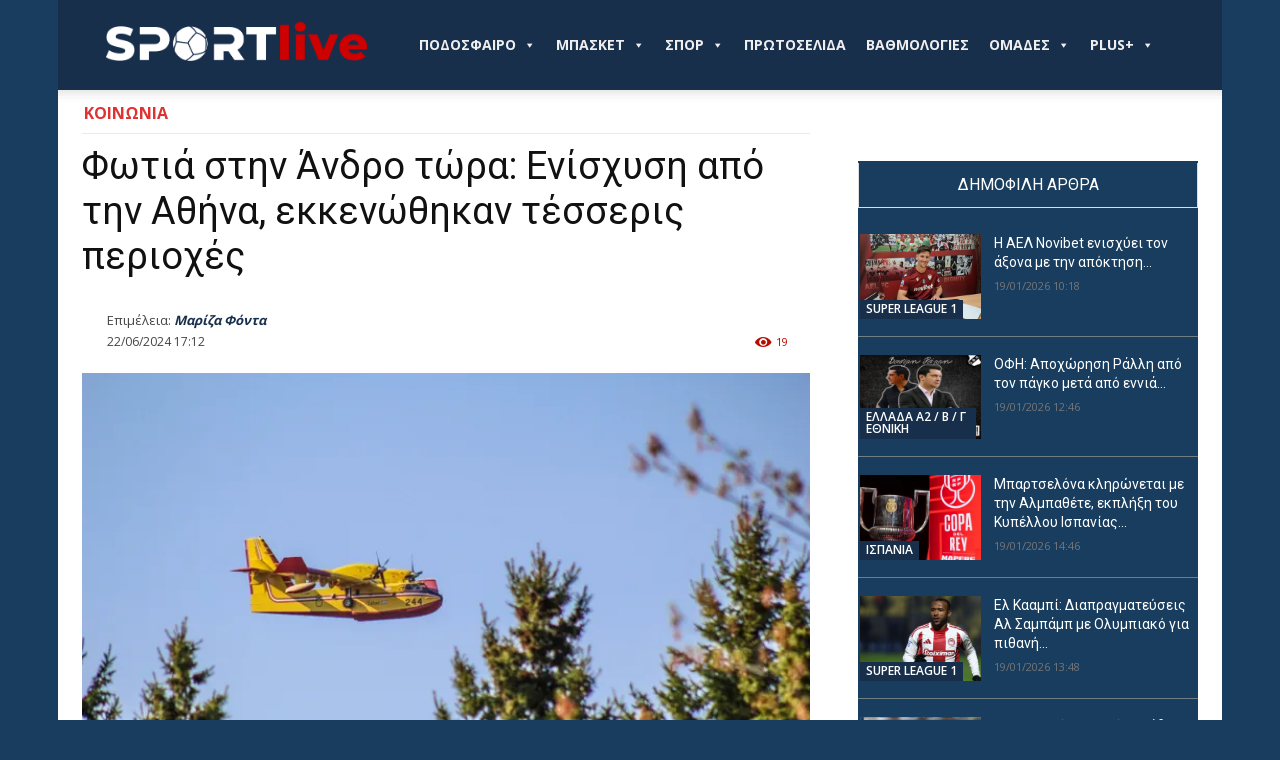

--- FILE ---
content_type: text/html; charset=UTF-8
request_url: https://sportlive.gr/news/koinonia/fotia-stin-andro-tora-enischysi-apo-tin/
body_size: 55514
content:
<!doctype html >
<!--[if IE 8]>    <html class="ie8" lang="en"> <![endif]-->
<!--[if IE 9]>    <html class="ie9" lang="en"> <![endif]-->
<!--[if gt IE 8]><!--> <html lang="el"> <!--<![endif]-->
<head>
    
    <meta charset="UTF-8" />
    <meta name="viewport" content="width=device-width, initial-scale=1.0">
    <link rel="pingback" href="https://sportlive.gr/xmlrpc.php" />
    <title>Φωτιά στην Άνδρο τώρα: Ενίσχυση από την Αθήνα, εκκενώθηκαν τέσσερις περιοχές</title>
<link rel="icon" type="image/png" href="https://sportlive.gr/wp-content/uploads/2023/05/cropped-brandmark-design-fav-icon3.png"><meta name="description" content="Η φωτιά στις Στραπουριές της Άνδρου συνεχίζεται να μαίνεται. Οι ισχυροί άνεμοι στην περιοχή δημιουργούν προβλήματα στην κατάσβεση. Η Πυροσβεστική επιχειρεί με όλες τις δυνάμεις της, χρησιμοποιώντας ακόμα και αεροπλάνα και ελικόπτερα. Ενισχύσεις από την Αθήνα έχουν ήδη αποσταλεί προς την Άνδρο, με 5 οχήματα και 19 πυροσβέστες από το&hellip;">
<meta name="thumbnail" content="https://img.sportlive.gr/1c796b4267f5/fotia-stin-andro-tora-enischysi-apo-tin.webp?w=150&h=150&c=1&p=12196900&u=aHR0cHM6Ly93d3cuYWxwaGFmcmVlcHJlc3MuZ3Ivd3AtY29udGVudC91cGxvYWRzLzIwMjMvMDcvY2FuYWRhci0xMi5qcGc">
<meta name="robots" content="index, follow, max-snippet:-1, max-image-preview:large, max-video-preview:-1">
<link rel="canonical" href="https://sportlive.gr/news/koinonia/fotia-stin-andro-tora-enischysi-apo-tin/">
<link rel='dns-prefetch' href='//fonts.googleapis.com' />
<link rel="alternate" type="application/rss+xml" title="Ροή RSS &raquo; Sportlive.gr" href="https://sportlive.gr/feed/" />
<link rel="alternate" type="application/rss+xml" title="Ροή Σχολίων &raquo; Sportlive.gr" href="https://sportlive.gr/comments/feed/" />
<link rel="alternate" type="application/rss+xml" title="Ροή Σχολίων Sportlive.gr &raquo; Φωτιά στην Άνδρο τώρα: Ενίσχυση από την Αθήνα, εκκενώθηκαν τέσσερις περιοχές" href="https://sportlive.gr/news/koinonia/fotia-stin-andro-tora-enischysi-apo-tin/feed/" />
<link rel="alternate" title="oEmbed (JSON)" type="application/json+oembed" href="https://sportlive.gr/wp-json/oembed/1.0/embed?url=https%3A%2F%2Fsportlive.gr%2Fnews%2Fkoinonia%2Ffotia-stin-andro-tora-enischysi-apo-tin%2F" />
<link rel="alternate" title="oEmbed (XML)" type="text/xml+oembed" href="https://sportlive.gr/wp-json/oembed/1.0/embed?url=https%3A%2F%2Fsportlive.gr%2Fnews%2Fkoinonia%2Ffotia-stin-andro-tora-enischysi-apo-tin%2F&#038;format=xml" />
<style id='wp-img-auto-sizes-contain-inline-css' type='text/css'>
img:is([sizes=auto i],[sizes^="auto," i]){contain-intrinsic-size:3000px 1500px}
/*# sourceURL=wp-img-auto-sizes-contain-inline-css */
</style>
<style id='wp-emoji-styles-inline-css' type='text/css'>

	img.wp-smiley, img.emoji {
		display: inline !important;
		border: none !important;
		box-shadow: none !important;
		height: 1em !important;
		width: 1em !important;
		margin: 0 0.07em !important;
		vertical-align: -0.1em !important;
		background: none !important;
		padding: 0 !important;
	}
/*# sourceURL=wp-emoji-styles-inline-css */
</style>
<style id='wp-block-library-inline-css' type='text/css'>
:root{--wp-block-synced-color:#7a00df;--wp-block-synced-color--rgb:122,0,223;--wp-bound-block-color:var(--wp-block-synced-color);--wp-editor-canvas-background:#ddd;--wp-admin-theme-color:#007cba;--wp-admin-theme-color--rgb:0,124,186;--wp-admin-theme-color-darker-10:#006ba1;--wp-admin-theme-color-darker-10--rgb:0,107,160.5;--wp-admin-theme-color-darker-20:#005a87;--wp-admin-theme-color-darker-20--rgb:0,90,135;--wp-admin-border-width-focus:2px}@media (min-resolution:192dpi){:root{--wp-admin-border-width-focus:1.5px}}.wp-element-button{cursor:pointer}:root .has-very-light-gray-background-color{background-color:#eee}:root .has-very-dark-gray-background-color{background-color:#313131}:root .has-very-light-gray-color{color:#eee}:root .has-very-dark-gray-color{color:#313131}:root .has-vivid-green-cyan-to-vivid-cyan-blue-gradient-background{background:linear-gradient(135deg,#00d084,#0693e3)}:root .has-purple-crush-gradient-background{background:linear-gradient(135deg,#34e2e4,#4721fb 50%,#ab1dfe)}:root .has-hazy-dawn-gradient-background{background:linear-gradient(135deg,#faaca8,#dad0ec)}:root .has-subdued-olive-gradient-background{background:linear-gradient(135deg,#fafae1,#67a671)}:root .has-atomic-cream-gradient-background{background:linear-gradient(135deg,#fdd79a,#004a59)}:root .has-nightshade-gradient-background{background:linear-gradient(135deg,#330968,#31cdcf)}:root .has-midnight-gradient-background{background:linear-gradient(135deg,#020381,#2874fc)}:root{--wp--preset--font-size--normal:16px;--wp--preset--font-size--huge:42px}.has-regular-font-size{font-size:1em}.has-larger-font-size{font-size:2.625em}.has-normal-font-size{font-size:var(--wp--preset--font-size--normal)}.has-huge-font-size{font-size:var(--wp--preset--font-size--huge)}.has-text-align-center{text-align:center}.has-text-align-left{text-align:left}.has-text-align-right{text-align:right}.has-fit-text{white-space:nowrap!important}#end-resizable-editor-section{display:none}.aligncenter{clear:both}.items-justified-left{justify-content:flex-start}.items-justified-center{justify-content:center}.items-justified-right{justify-content:flex-end}.items-justified-space-between{justify-content:space-between}.screen-reader-text{border:0;clip-path:inset(50%);height:1px;margin:-1px;overflow:hidden;padding:0;position:absolute;width:1px;word-wrap:normal!important}.screen-reader-text:focus{background-color:#ddd;clip-path:none;color:#444;display:block;font-size:1em;height:auto;left:5px;line-height:normal;padding:15px 23px 14px;text-decoration:none;top:5px;width:auto;z-index:100000}html :where(.has-border-color){border-style:solid}html :where([style*=border-top-color]){border-top-style:solid}html :where([style*=border-right-color]){border-right-style:solid}html :where([style*=border-bottom-color]){border-bottom-style:solid}html :where([style*=border-left-color]){border-left-style:solid}html :where([style*=border-width]){border-style:solid}html :where([style*=border-top-width]){border-top-style:solid}html :where([style*=border-right-width]){border-right-style:solid}html :where([style*=border-bottom-width]){border-bottom-style:solid}html :where([style*=border-left-width]){border-left-style:solid}html :where(img[class*=wp-image-]){height:auto;max-width:100%}:where(figure){margin:0 0 1em}html :where(.is-position-sticky){--wp-admin--admin-bar--position-offset:var(--wp-admin--admin-bar--height,0px)}@media screen and (max-width:600px){html :where(.is-position-sticky){--wp-admin--admin-bar--position-offset:0px}}

/*# sourceURL=wp-block-library-inline-css */
</style><style id='global-styles-inline-css' type='text/css'>
:root{--wp--preset--aspect-ratio--square: 1;--wp--preset--aspect-ratio--4-3: 4/3;--wp--preset--aspect-ratio--3-4: 3/4;--wp--preset--aspect-ratio--3-2: 3/2;--wp--preset--aspect-ratio--2-3: 2/3;--wp--preset--aspect-ratio--16-9: 16/9;--wp--preset--aspect-ratio--9-16: 9/16;--wp--preset--color--black: #000000;--wp--preset--color--cyan-bluish-gray: #abb8c3;--wp--preset--color--white: #ffffff;--wp--preset--color--pale-pink: #f78da7;--wp--preset--color--vivid-red: #cf2e2e;--wp--preset--color--luminous-vivid-orange: #ff6900;--wp--preset--color--luminous-vivid-amber: #fcb900;--wp--preset--color--light-green-cyan: #7bdcb5;--wp--preset--color--vivid-green-cyan: #00d084;--wp--preset--color--pale-cyan-blue: #8ed1fc;--wp--preset--color--vivid-cyan-blue: #0693e3;--wp--preset--color--vivid-purple: #9b51e0;--wp--preset--gradient--vivid-cyan-blue-to-vivid-purple: linear-gradient(135deg,rgb(6,147,227) 0%,rgb(155,81,224) 100%);--wp--preset--gradient--light-green-cyan-to-vivid-green-cyan: linear-gradient(135deg,rgb(122,220,180) 0%,rgb(0,208,130) 100%);--wp--preset--gradient--luminous-vivid-amber-to-luminous-vivid-orange: linear-gradient(135deg,rgb(252,185,0) 0%,rgb(255,105,0) 100%);--wp--preset--gradient--luminous-vivid-orange-to-vivid-red: linear-gradient(135deg,rgb(255,105,0) 0%,rgb(207,46,46) 100%);--wp--preset--gradient--very-light-gray-to-cyan-bluish-gray: linear-gradient(135deg,rgb(238,238,238) 0%,rgb(169,184,195) 100%);--wp--preset--gradient--cool-to-warm-spectrum: linear-gradient(135deg,rgb(74,234,220) 0%,rgb(151,120,209) 20%,rgb(207,42,186) 40%,rgb(238,44,130) 60%,rgb(251,105,98) 80%,rgb(254,248,76) 100%);--wp--preset--gradient--blush-light-purple: linear-gradient(135deg,rgb(255,206,236) 0%,rgb(152,150,240) 100%);--wp--preset--gradient--blush-bordeaux: linear-gradient(135deg,rgb(254,205,165) 0%,rgb(254,45,45) 50%,rgb(107,0,62) 100%);--wp--preset--gradient--luminous-dusk: linear-gradient(135deg,rgb(255,203,112) 0%,rgb(199,81,192) 50%,rgb(65,88,208) 100%);--wp--preset--gradient--pale-ocean: linear-gradient(135deg,rgb(255,245,203) 0%,rgb(182,227,212) 50%,rgb(51,167,181) 100%);--wp--preset--gradient--electric-grass: linear-gradient(135deg,rgb(202,248,128) 0%,rgb(113,206,126) 100%);--wp--preset--gradient--midnight: linear-gradient(135deg,rgb(2,3,129) 0%,rgb(40,116,252) 100%);--wp--preset--font-size--small: 11px;--wp--preset--font-size--medium: 20px;--wp--preset--font-size--large: 32px;--wp--preset--font-size--x-large: 42px;--wp--preset--font-size--regular: 15px;--wp--preset--font-size--larger: 50px;--wp--preset--spacing--20: 0.44rem;--wp--preset--spacing--30: 0.67rem;--wp--preset--spacing--40: 1rem;--wp--preset--spacing--50: 1.5rem;--wp--preset--spacing--60: 2.25rem;--wp--preset--spacing--70: 3.38rem;--wp--preset--spacing--80: 5.06rem;--wp--preset--shadow--natural: 6px 6px 9px rgba(0, 0, 0, 0.2);--wp--preset--shadow--deep: 12px 12px 50px rgba(0, 0, 0, 0.4);--wp--preset--shadow--sharp: 6px 6px 0px rgba(0, 0, 0, 0.2);--wp--preset--shadow--outlined: 6px 6px 0px -3px rgb(255, 255, 255), 6px 6px rgb(0, 0, 0);--wp--preset--shadow--crisp: 6px 6px 0px rgb(0, 0, 0);}:where(.is-layout-flex){gap: 0.5em;}:where(.is-layout-grid){gap: 0.5em;}body .is-layout-flex{display: flex;}.is-layout-flex{flex-wrap: wrap;align-items: center;}.is-layout-flex > :is(*, div){margin: 0;}body .is-layout-grid{display: grid;}.is-layout-grid > :is(*, div){margin: 0;}:where(.wp-block-columns.is-layout-flex){gap: 2em;}:where(.wp-block-columns.is-layout-grid){gap: 2em;}:where(.wp-block-post-template.is-layout-flex){gap: 1.25em;}:where(.wp-block-post-template.is-layout-grid){gap: 1.25em;}.has-black-color{color: var(--wp--preset--color--black) !important;}.has-cyan-bluish-gray-color{color: var(--wp--preset--color--cyan-bluish-gray) !important;}.has-white-color{color: var(--wp--preset--color--white) !important;}.has-pale-pink-color{color: var(--wp--preset--color--pale-pink) !important;}.has-vivid-red-color{color: var(--wp--preset--color--vivid-red) !important;}.has-luminous-vivid-orange-color{color: var(--wp--preset--color--luminous-vivid-orange) !important;}.has-luminous-vivid-amber-color{color: var(--wp--preset--color--luminous-vivid-amber) !important;}.has-light-green-cyan-color{color: var(--wp--preset--color--light-green-cyan) !important;}.has-vivid-green-cyan-color{color: var(--wp--preset--color--vivid-green-cyan) !important;}.has-pale-cyan-blue-color{color: var(--wp--preset--color--pale-cyan-blue) !important;}.has-vivid-cyan-blue-color{color: var(--wp--preset--color--vivid-cyan-blue) !important;}.has-vivid-purple-color{color: var(--wp--preset--color--vivid-purple) !important;}.has-black-background-color{background-color: var(--wp--preset--color--black) !important;}.has-cyan-bluish-gray-background-color{background-color: var(--wp--preset--color--cyan-bluish-gray) !important;}.has-white-background-color{background-color: var(--wp--preset--color--white) !important;}.has-pale-pink-background-color{background-color: var(--wp--preset--color--pale-pink) !important;}.has-vivid-red-background-color{background-color: var(--wp--preset--color--vivid-red) !important;}.has-luminous-vivid-orange-background-color{background-color: var(--wp--preset--color--luminous-vivid-orange) !important;}.has-luminous-vivid-amber-background-color{background-color: var(--wp--preset--color--luminous-vivid-amber) !important;}.has-light-green-cyan-background-color{background-color: var(--wp--preset--color--light-green-cyan) !important;}.has-vivid-green-cyan-background-color{background-color: var(--wp--preset--color--vivid-green-cyan) !important;}.has-pale-cyan-blue-background-color{background-color: var(--wp--preset--color--pale-cyan-blue) !important;}.has-vivid-cyan-blue-background-color{background-color: var(--wp--preset--color--vivid-cyan-blue) !important;}.has-vivid-purple-background-color{background-color: var(--wp--preset--color--vivid-purple) !important;}.has-black-border-color{border-color: var(--wp--preset--color--black) !important;}.has-cyan-bluish-gray-border-color{border-color: var(--wp--preset--color--cyan-bluish-gray) !important;}.has-white-border-color{border-color: var(--wp--preset--color--white) !important;}.has-pale-pink-border-color{border-color: var(--wp--preset--color--pale-pink) !important;}.has-vivid-red-border-color{border-color: var(--wp--preset--color--vivid-red) !important;}.has-luminous-vivid-orange-border-color{border-color: var(--wp--preset--color--luminous-vivid-orange) !important;}.has-luminous-vivid-amber-border-color{border-color: var(--wp--preset--color--luminous-vivid-amber) !important;}.has-light-green-cyan-border-color{border-color: var(--wp--preset--color--light-green-cyan) !important;}.has-vivid-green-cyan-border-color{border-color: var(--wp--preset--color--vivid-green-cyan) !important;}.has-pale-cyan-blue-border-color{border-color: var(--wp--preset--color--pale-cyan-blue) !important;}.has-vivid-cyan-blue-border-color{border-color: var(--wp--preset--color--vivid-cyan-blue) !important;}.has-vivid-purple-border-color{border-color: var(--wp--preset--color--vivid-purple) !important;}.has-vivid-cyan-blue-to-vivid-purple-gradient-background{background: var(--wp--preset--gradient--vivid-cyan-blue-to-vivid-purple) !important;}.has-light-green-cyan-to-vivid-green-cyan-gradient-background{background: var(--wp--preset--gradient--light-green-cyan-to-vivid-green-cyan) !important;}.has-luminous-vivid-amber-to-luminous-vivid-orange-gradient-background{background: var(--wp--preset--gradient--luminous-vivid-amber-to-luminous-vivid-orange) !important;}.has-luminous-vivid-orange-to-vivid-red-gradient-background{background: var(--wp--preset--gradient--luminous-vivid-orange-to-vivid-red) !important;}.has-very-light-gray-to-cyan-bluish-gray-gradient-background{background: var(--wp--preset--gradient--very-light-gray-to-cyan-bluish-gray) !important;}.has-cool-to-warm-spectrum-gradient-background{background: var(--wp--preset--gradient--cool-to-warm-spectrum) !important;}.has-blush-light-purple-gradient-background{background: var(--wp--preset--gradient--blush-light-purple) !important;}.has-blush-bordeaux-gradient-background{background: var(--wp--preset--gradient--blush-bordeaux) !important;}.has-luminous-dusk-gradient-background{background: var(--wp--preset--gradient--luminous-dusk) !important;}.has-pale-ocean-gradient-background{background: var(--wp--preset--gradient--pale-ocean) !important;}.has-electric-grass-gradient-background{background: var(--wp--preset--gradient--electric-grass) !important;}.has-midnight-gradient-background{background: var(--wp--preset--gradient--midnight) !important;}.has-small-font-size{font-size: var(--wp--preset--font-size--small) !important;}.has-medium-font-size{font-size: var(--wp--preset--font-size--medium) !important;}.has-large-font-size{font-size: var(--wp--preset--font-size--large) !important;}.has-x-large-font-size{font-size: var(--wp--preset--font-size--x-large) !important;}
/*# sourceURL=global-styles-inline-css */
</style>

<style id='classic-theme-styles-inline-css' type='text/css'>
/*! This file is auto-generated */
.wp-block-button__link{color:#fff;background-color:#32373c;border-radius:9999px;box-shadow:none;text-decoration:none;padding:calc(.667em + 2px) calc(1.333em + 2px);font-size:1.125em}.wp-block-file__button{background:#32373c;color:#fff;text-decoration:none}
/*# sourceURL=/wp-includes/css/classic-themes.min.css */
</style>
<link rel='stylesheet' id='contact-form-7-css' href='https://sportlive.gr/wp-content/plugins/contact-form-7/includes/css/styles.css?ver=6.1.4' type='text/css' media='all' />
<link rel='stylesheet' id='megamenu-css' href='https://sportlive.gr/wp-content/uploads/maxmegamenu/style.css?ver=55be69' type='text/css' media='all' />
<link rel='stylesheet' id='dashicons-css' href='https://sportlive.gr/wp-includes/css/dashicons.min.css?ver=6.9' type='text/css' media='all' />
<link rel='stylesheet' id='megamenu-genericons-css' href='https://sportlive.gr/wp-content/plugins/megamenu-pro/icons/genericons/genericons/genericons.css?ver=2.3.1.1' type='text/css' media='all' />
<link rel='stylesheet' id='megamenu-fontawesome-css' href='https://sportlive.gr/wp-content/plugins/megamenu-pro/icons/fontawesome/css/font-awesome.min.css?ver=2.3.1.1' type='text/css' media='all' />
<link rel='stylesheet' id='megamenu-fontawesome5-css' href='https://sportlive.gr/wp-content/plugins/megamenu-pro/icons/fontawesome5/css/all.min.css?ver=2.3.1.1' type='text/css' media='all' />
<link rel='stylesheet' id='megamenu-fontawesome6-css' href='https://sportlive.gr/wp-content/plugins/megamenu-pro/icons/fontawesome6/css/all.min.css?ver=2.3.1.1' type='text/css' media='all' />
<link rel='stylesheet' id='sil-frontend-css' href='https://sportlive.gr/wp-content/plugins/smart-internal-links-pro/assets/css/frontend.css?ver=1.0.0' type='text/css' media='all' />
<style id='sil-frontend-inline-css' type='text/css'>
.sil-root{--sil-anchor-bg:#f9f9f9;--sil-anchor-text:#333333;--sil-link-color:#0073aa;--sil-link-size:inherit;--sil-anchor-size:inherit;--sil-anchor-bold:700;--sil-link-bold:700;--sil-link-underline:none;}
/*# sourceURL=sil-frontend-inline-css */
</style>
<link rel='stylesheet' id='td-plugin-multi-purpose-css' href='https://sportlive.gr/wp-content/plugins/td-composer/td-multi-purpose/style.css?ver=7cd248d7ca13c255207c3f8b916c3f00' type='text/css' media='all' />
<link rel='stylesheet' id='google-fonts-style-css' href='https://fonts.googleapis.com/css?family=Open+Sans%3A400%2C600%2C700%2C300%7CRoboto%3A400%2C600%2C700%2C300%7CRocknRoll+One%3A400%7CRoboto+Condensed%3A500%2C400&#038;display=swap&#038;ver=12.7.3' type='text/css' media='all' />
<link rel='stylesheet' id='td-theme-css' href='https://sportlive.gr/wp-content/themes/Newspaper/style.css?ver=12.7.3' type='text/css' media='all' />
<style id='td-theme-inline-css' type='text/css'>@media (max-width:767px){.td-header-desktop-wrap{display:none}}@media (min-width:767px){.td-header-mobile-wrap{display:none}}</style>
<link rel='stylesheet' id='td-legacy-framework-front-style-css' href='https://sportlive.gr/wp-content/plugins/td-composer/legacy/Newspaper/assets/css/td_legacy_main.css?ver=7cd248d7ca13c255207c3f8b916c3f00' type='text/css' media='all' />
<link rel='stylesheet' id='td-standard-pack-framework-front-style-css' href='https://sportlive.gr/wp-content/plugins/td-standard-pack/Newspaper/assets/css/td_standard_pack_main.css?ver=c12e6da63ed2f212e87e44e5e9b9a302' type='text/css' media='all' />
<link rel='stylesheet' id='tdb_style_cloud_templates_front-css' href='https://sportlive.gr/wp-content/plugins/td-cloud-library/assets/css/tdb_main.css?ver=6127d3b6131f900b2e62bb855b13dc3b' type='text/css' media='all' />
<script type="8b31bd65cbd7afe10f1748a0-text/javascript" src="https://sportlive.gr/wp-includes/js/jquery/jquery.min.js?ver=3.7.1" id="jquery-core-js"></script>
<script type="8b31bd65cbd7afe10f1748a0-text/javascript" src="https://sportlive.gr/wp-includes/js/jquery/jquery-migrate.min.js?ver=3.4.1" id="jquery-migrate-js"></script>
<link rel="https://api.w.org/" href="https://sportlive.gr/wp-json/" /><link rel="alternate" title="JSON" type="application/json" href="https://sportlive.gr/wp-json/wp/v2/posts/12196900" /><link rel="EditURI" type="application/rsd+xml" title="RSD" href="https://sportlive.gr/xmlrpc.php?rsd" />
<meta name="generator" content="WordPress 6.9" />
<link rel='shortlink' href='https://sportlive.gr/?p=12196900' />
<link rel='dns-prefetch' href='https://img.sportlive.gr'><link rel='preconnect' href='https://img.sportlive.gr'><link rel='dns-prefetch' href='https://wp.fifu.app/'><link rel='preconnect' href='https://wp.fifu.app/' crossorigin><!-- FIFU:meta:begin:image -->
<meta property="og:image" content="https://img.sportlive.gr/b32805533d2c/fotia-stin-andro-tora-enischysi-apo-tin.webp?p=12196900&#038;u=aHR0cHM6Ly93d3cuYWxwaGFmcmVlcHJlc3MuZ3Ivd3AtY29udGVudC91cGxvYWRzLzIwMjMvMDcvY2FuYWRhci0xMi5qcGc" />
<!-- FIFU:meta:end:image --><!-- FIFU:meta:begin:twitter -->
<meta name="twitter:card" content="summary_large_image" />
<meta name="twitter:title" content="Φωτιά στην Άνδρο τώρα: Ενίσχυση από την Αθήνα, εκκενώθηκαν τέσσερις περιοχές" />
<meta name="twitter:description" content="" />
<meta name="twitter:image" content="https://img.sportlive.gr/b32805533d2c/fotia-stin-andro-tora-enischysi-apo-tin.webp?p=12196900&#038;u=aHR0cHM6Ly93d3cuYWxwaGFmcmVlcHJlc3MuZ3Ivd3AtY29udGVudC91cGxvYWRzLzIwMjMvMDcvY2FuYWRhci0xMi5qcGc" />
<!-- FIFU:meta:end:twitter --><script type="application/ld+json">{
    "@context": "https:\/\/schema.org",
    "@type": "NewsArticle",
    "mainEntityOfPage": {
        "@id": "https:\/\/sportlive.gr\/news\/koinonia\/fotia-stin-andro-tora-enischysi-apo-tin\/"
    },
    "headline": "Φωτιά στην Άνδρο τώρα: Ενίσχυση από την Αθήνα, εκκενώθηκαν τέσσερις περιοχές",
    "description": "&amp;Eta; &amp;phi;&amp;omega;&amp;tau;&amp;iota;&amp;#940; &amp;sigma;&amp;tau;&amp;iota;&amp;sigmaf; &amp;Sigma;&amp;tau;&amp;rho;&amp;alpha;&amp;pi;&amp;omicron;&amp;upsilon;&amp;rho;&amp;iota;&amp;#941;&amp;sigmaf; &amp;tau;&amp;eta;&amp;sigmaf; &amp;#902;&amp;nu;&amp;delta;&amp;rho;&amp;omicron;&amp;upsilon; &amp;sigma;&amp;upsilon;&amp;nu;&amp;epsilon;&amp;chi;&amp;#943;&amp;zeta;&amp;epsilon;&amp;tau;&amp;alpha;&amp;iota; &amp;nu;&amp;alpha; &amp;mu;&amp;alpha;&amp;#943;&amp;nu;&amp;epsilon;&amp;tau;&amp;alpha;&amp;iota;. &amp;Omicron;&amp;iota; &amp;iota;&amp;sigma;&amp;chi;&amp;upsilon;&amp;rho;&amp;omicron;&amp;#943; &amp;#940;&amp;nu;&amp;epsilon;&amp;mu;&amp;omicron;&amp;iota; &amp;sigma;&amp;tau;&amp;eta;&amp;nu; &amp;pi;&amp;epsilon;&amp;rho;&amp;iota;&amp;omicron;&amp;chi;&amp;#942; &amp;delta;&amp;eta;&amp;mu;&amp;iota;&amp;omicron;&amp;upsilon;&amp;rho;&amp;gamma;&amp;omicron;&amp;#973;&amp;nu; &amp;pi;&amp;rho;&amp;omicron;&amp;beta;&amp;lambda;&amp;#942;&amp;mu;&amp;alpha;&amp;tau;&amp;alpha; &amp;sigma;&amp;tau;&amp;eta;&amp;nu; &amp;kappa;&amp;alpha;&amp;tau;&amp;#940;&amp;sigma;&amp;beta;&amp;epsilon;&amp;sigma;&amp;eta;. &amp;Eta; &amp;Pi;&amp;upsilon;&amp;rho;&amp;omicron;&amp;sigma;&amp;beta;&amp;epsilon;&amp;sigma;&amp;tau;&amp;iota;&amp;kappa;&amp;#942; &amp;epsilon;&amp;pi;&amp;iota;&amp;chi;&amp;epsilon;&amp;iota;&amp;rho;&amp;epsilon;&amp;#943; &amp;mu;&amp;epsilon; &amp;#972;&amp;lambda;&amp;epsilon;&amp;sigmaf; &amp;tau;&amp;iota;&amp;sigmaf; &amp;delta;&amp;upsilon;&amp;nu;&amp;#940;&amp;mu;&amp;epsilon;&amp;iota;&amp;sigmaf; &amp;tau;&amp;eta;&amp;sigmaf;, &amp;chi;&amp;rho;&amp;eta;&amp;sigma;&amp;iota;&amp;mu;&amp;omicron;&amp;pi;&amp;omicron;&amp;iota;&amp;#974;&amp;nu;&amp;tau;&amp;alpha;&amp;sigmaf; &amp;alpha;&amp;kappa;&amp;#972;&amp;mu;&amp;alpha; &amp;kappa;&amp;alpha;&amp;iota; &amp;alpha;&amp;epsilon;&amp;rho;&amp;omicron;&amp;pi;&amp;lambda;&amp;#940;&amp;nu;&amp;alpha; &amp;kappa;&amp;alpha;&amp;iota; &amp;epsilon;&amp;lambda;&amp;iota;&amp;kappa;&amp;#972;&amp;pi;&amp;tau;&amp;epsilon;&amp;rho;&amp;alpha;. &amp;Epsilon;&amp;nu;&amp;iota;&amp;sigma;&amp;chi;&amp;#973;&amp;sigma;&amp;epsilon;&amp;iota;&amp;sigmaf; &amp;alpha;&amp;pi;&amp;#972; &amp;tau;&amp;eta;&amp;nu; &amp;Alpha;&amp;theta;&amp;#942;&amp;nu;&amp;alpha; &amp;#941;&amp;chi;&amp;omicron;&amp;upsilon;&amp;nu; &amp;#942;&amp;delta;&amp;eta; &amp;alpha;&amp;pi;&amp;omicron;&amp;sigma;&amp;tau;&amp;alpha;&amp;lambda;&amp;epsilon;&amp;#943; &amp;pi;&amp;rho;&amp;omicron;&amp;sigmaf; &amp;tau;&amp;eta;&amp;nu; &amp;#902;&amp;nu;&amp;delta;&amp;rho;&amp;omicron;, &amp;mu;&amp;epsilon; 5 &amp;omicron;&amp;chi;&amp;#942;&amp;mu;&amp;alpha;&amp;tau;&amp;alpha; &amp;kappa;&amp;alpha;&amp;iota; 19 &amp;pi;&amp;upsilon;&amp;rho;&amp;omicron;&amp;sigma;&amp;beta;&amp;#941;&amp;sigma;&amp;tau;&amp;epsilon;&amp;sigmaf; &amp;alpha;&amp;pi;&amp;#972; &amp;tau;&amp;omicron; &amp;lambda;&amp;iota;&amp;mu;&amp;#940;&amp;nu;&amp;iota; &amp;tau;&amp;eta;&amp;sigmaf; &amp;Rho;&amp;alpha;&amp;phi;&amp;#942;&amp;nu;&amp;alpha;&amp;sigmaf;.",
    "datePublished": "2024-06-22T17:12:39+03:00",
    "dateModified": "2024-06-22T17:12:41+03:00",
    "author": {
        "@type": "Person",
        "name": "Μαρίζα Φόντα",
        "url": "https:\/\/sportlive.gr\/author\/mfonta\/"
    },
    "publisher": {
        "@type": "Organization",
        "name": "Sportlive.gr",
        "logo": {
            "@type": "ImageObject",
            "url": "https:\/\/sportlive.gr\/wp-content\/uploads\/2023\/05\/brandmark-design-Placeholder.png",
            "width": 3200,
            "height": 2400
        }
    },
    "image": {
        "@type": "ImageObject",
        "url": "https:\/\/img.sportlive.gr\/7ae13180064f\/fotia-stin-andro-tora-enischysi-apo-tin.webp?w=1600&h=1067&c=0&p=12196900&u=aHR0cHM6Ly93d3cuYWxwaGFmcmVlcHJlc3MuZ3Ivd3AtY29udGVudC91cGxvYWRzLzIwMjMvMDcvY2FuYWRhci0xMi5qcGc",
        "width": 1200,
        "height": 675
    },
    "articleSection": "ΚΟΙΝΩΝΙΑ",
    "keywords": "Άνδρος, Φωτιά",
    "url": "https:\/\/sportlive.gr\/news\/koinonia\/fotia-stin-andro-tora-enischysi-apo-tin\/",
    "isAccessibleForFree": true,
    "inLanguage": "el"
}</script>    <script type="8b31bd65cbd7afe10f1748a0-text/javascript">
        window.tdb_global_vars = {"wpRestUrl":"https:\/\/sportlive.gr\/wp-json\/","permalinkStructure":"\/%category%\/%postname%\/"};
        window.tdb_p_autoload_vars = {"isAjax":false,"isAdminBarShowing":false,"autoloadStatus":"off","origPostEditUrl":null};
    </script>
    
    <style id="tdb-global-colors">:root{--accent-color:#fff}</style>

    
	      <meta name="onesignal" content="wordpress-plugin"/>
            <script type="8b31bd65cbd7afe10f1748a0-text/javascript">

      window.OneSignalDeferred = window.OneSignalDeferred || [];

      OneSignalDeferred.push(function(OneSignal) {
        var oneSignal_options = {};
        window._oneSignalInitOptions = oneSignal_options;

        oneSignal_options['serviceWorkerParam'] = { scope: '/wp-content/plugins/onesignal-free-web-push-notifications/sdk_files/push/onesignal/' };
oneSignal_options['serviceWorkerPath'] = 'OneSignalSDKWorker.js';

        OneSignal.Notifications.setDefaultUrl("https://sportlive.gr");

        oneSignal_options['wordpress'] = true;
oneSignal_options['appId'] = 'd967bde3-40e3-458c-a78e-4c6ae3eeefc7';
oneSignal_options['allowLocalhostAsSecureOrigin'] = true;
oneSignal_options['welcomeNotification'] = { };
oneSignal_options['welcomeNotification']['title'] = "";
oneSignal_options['welcomeNotification']['message'] = "";
oneSignal_options['path'] = "https://sportlive.gr/wp-content/plugins/onesignal-free-web-push-notifications/sdk_files/";
oneSignal_options['safari_web_id'] = "web.onesignal.auto.2b0cd0f2-3d64-4a96-b6d2-c215d89cc9e";
oneSignal_options['persistNotification'] = false;
oneSignal_options['promptOptions'] = { };
oneSignal_options['promptOptions']['actionMessage'] = "Θέλετε να λαμβάνετε πρώτοι ενημερώσεις για ότι συμβαίνει από το Sportlive.gr;";
oneSignal_options['promptOptions']['acceptButtonText'] = "ΝΑΙ";
oneSignal_options['promptOptions']['cancelButtonText'] = "ΟΧΙ";
              OneSignal.init(window._oneSignalInitOptions);
              OneSignal.Slidedown.promptPush()      });

      function documentInitOneSignal() {
        var oneSignal_elements = document.getElementsByClassName("OneSignal-prompt");

        var oneSignalLinkClickHandler = function(event) { OneSignal.Notifications.requestPermission(); event.preventDefault(); };        for(var i = 0; i < oneSignal_elements.length; i++)
          oneSignal_elements[i].addEventListener('click', oneSignalLinkClickHandler, false);
      }

      if (document.readyState === 'complete') {
           documentInitOneSignal();
      }
      else {
           window.addEventListener("load", function(event){
               documentInitOneSignal();
          });
      }
    </script>

<!-- JS generated by theme -->

<script type="8b31bd65cbd7afe10f1748a0-text/javascript" id="td-generated-header-js">
    
    

	    var tdBlocksArray = []; //here we store all the items for the current page

	    // td_block class - each ajax block uses a object of this class for requests
	    function tdBlock() {
		    this.id = '';
		    this.block_type = 1; //block type id (1-234 etc)
		    this.atts = '';
		    this.td_column_number = '';
		    this.td_current_page = 1; //
		    this.post_count = 0; //from wp
		    this.found_posts = 0; //from wp
		    this.max_num_pages = 0; //from wp
		    this.td_filter_value = ''; //current live filter value
		    this.is_ajax_running = false;
		    this.td_user_action = ''; // load more or infinite loader (used by the animation)
		    this.header_color = '';
		    this.ajax_pagination_infinite_stop = ''; //show load more at page x
	    }

        // td_js_generator - mini detector
        ( function () {
            var htmlTag = document.getElementsByTagName("html")[0];

	        if ( navigator.userAgent.indexOf("MSIE 10.0") > -1 ) {
                htmlTag.className += ' ie10';
            }

            if ( !!navigator.userAgent.match(/Trident.*rv\:11\./) ) {
                htmlTag.className += ' ie11';
            }

	        if ( navigator.userAgent.indexOf("Edge") > -1 ) {
                htmlTag.className += ' ieEdge';
            }

            if ( /(iPad|iPhone|iPod)/g.test(navigator.userAgent) ) {
                htmlTag.className += ' td-md-is-ios';
            }

            var user_agent = navigator.userAgent.toLowerCase();
            if ( user_agent.indexOf("android") > -1 ) {
                htmlTag.className += ' td-md-is-android';
            }

            if ( -1 !== navigator.userAgent.indexOf('Mac OS X')  ) {
                htmlTag.className += ' td-md-is-os-x';
            }

            if ( /chrom(e|ium)/.test(navigator.userAgent.toLowerCase()) ) {
               htmlTag.className += ' td-md-is-chrome';
            }

            if ( -1 !== navigator.userAgent.indexOf('Firefox') ) {
                htmlTag.className += ' td-md-is-firefox';
            }

            if ( -1 !== navigator.userAgent.indexOf('Safari') && -1 === navigator.userAgent.indexOf('Chrome') ) {
                htmlTag.className += ' td-md-is-safari';
            }

            if( -1 !== navigator.userAgent.indexOf('IEMobile') ){
                htmlTag.className += ' td-md-is-iemobile';
            }

        })();

        var tdLocalCache = {};

        ( function () {
            "use strict";

            tdLocalCache = {
                data: {},
                remove: function (resource_id) {
                    delete tdLocalCache.data[resource_id];
                },
                exist: function (resource_id) {
                    return tdLocalCache.data.hasOwnProperty(resource_id) && tdLocalCache.data[resource_id] !== null;
                },
                get: function (resource_id) {
                    return tdLocalCache.data[resource_id];
                },
                set: function (resource_id, cachedData) {
                    tdLocalCache.remove(resource_id);
                    tdLocalCache.data[resource_id] = cachedData;
                }
            };
        })();

    
    
var td_viewport_interval_list=[{"limitBottom":767,"sidebarWidth":228},{"limitBottom":1018,"sidebarWidth":300},{"limitBottom":1140,"sidebarWidth":324}];
var tds_general_modal_image="yes";
var tdc_is_installed="yes";
var tdc_domain_active=false;
var td_ajax_url="https:\/\/sportlive.gr\/wp-admin\/admin-ajax.php?td_theme_name=Newspaper&v=12.7.3";
var td_get_template_directory_uri="https:\/\/sportlive.gr\/wp-content\/plugins\/td-composer\/legacy\/common";
var tds_snap_menu="snap";
var tds_logo_on_sticky="show_header_logo";
var tds_header_style="tdm_header_style_1";
var td_please_wait="\u03a0\u03b1\u03c1\u03b1\u03ba\u03b1\u03bb\u03bf\u03cd\u03bc\u03b5 \u03c0\u03b5\u03c1\u03b9\u03bc\u03ad\u03bd\u03b5\u03c4\u03b5...";
var td_email_user_pass_incorrect="\u03a7\u03c1\u03ae\u03c3\u03c4\u03b7\u03c2 \u03ae \u03ba\u03c9\u03b4\u03b9\u03ba\u03cc\u03c2 \u03bb\u03b1\u03bd\u03b8\u03b1\u03c3\u03bc\u03ad\u03bd\u03bf\u03c2!";
var td_email_user_incorrect="Email \u03ae \u03cc\u03bd\u03bf\u03bc\u03b1 \u03c7\u03c1\u03ae\u03c3\u03c4\u03b7 \u03bb\u03b1\u03bd\u03b8\u03b1\u03c3\u03bc\u03ad\u03bd\u03bf!";
var td_email_incorrect="Email \u03bb\u03b1\u03bd\u03b8\u03b1\u03c3\u03bc\u03ad\u03bd\u03bf!";
var td_user_incorrect="Username incorrect!";
var td_email_user_empty="Email or username empty!";
var td_pass_empty="Pass empty!";
var td_pass_pattern_incorrect="Invalid Pass Pattern!";
var td_retype_pass_incorrect="Retyped Pass incorrect!";
var tds_more_articles_on_post_enable="";
var tds_more_articles_on_post_time_to_wait="";
var tds_more_articles_on_post_pages_distance_from_top=0;
var tds_captcha="";
var tds_theme_color_site_wide="#4db2ec";
var tds_smart_sidebar="";
var tdThemeName="Newspaper";
var tdThemeNameWl="Newspaper";
var td_magnific_popup_translation_tPrev="\u03a0\u03c1\u03bf\u03b7\u03b3\u03bf\u03cd\u03bc\u03b5\u03bd\u03bf (\u039a\u03bf\u03c5\u03bc\u03c0\u03af \u03b1\u03c1\u03b9\u03c3\u03c4\u03b5\u03c1\u03bf\u03cd \u03b2\u03ad\u03bb\u03bf\u03c5\u03c2)";
var td_magnific_popup_translation_tNext="\u0395\u03c0\u03cc\u03bc\u03b5\u03bd\u03bf (\u039a\u03bf\u03c5\u03bc\u03c0\u03af \u03b4\u03b5\u03be\u03b9\u03bf\u03cd \u03b2\u03ad\u03bb\u03bf\u03c5\u03c2)";
var td_magnific_popup_translation_tCounter="%curr% \u03b1\u03c0\u03cc %total%";
var td_magnific_popup_translation_ajax_tError="\u03a4\u03bf \u03c0\u03b5\u03c1\u03b9\u03b5\u03c7\u03cc\u03bc\u03b5\u03bd\u03bf \u03b1\u03c0\u03cc %url% \u03b4\u03b5\u03bd \u03ae\u03c4\u03b1\u03bd \u03b4\u03c5\u03bd\u03b1\u03c4\u03cc \u03bd\u03b1 \u03c6\u03bf\u03c1\u03c4\u03c9\u03b8\u03b5\u03af.";
var td_magnific_popup_translation_image_tError="\u0397 \u03b5\u03b9\u03ba\u03cc\u03bd\u03b1 #%curr% \u03b4\u03b5\u03bd \u03ae\u03c4\u03b1\u03bd \u03b4\u03c5\u03bd\u03b1\u03c4\u03cc \u03bd\u03b1 \u03c6\u03bf\u03c1\u03c4\u03c9\u03b8\u03b5\u03af.";
var tdBlockNonce="f1eef33b72";
var tdMobileMenu="enabled";
var tdMobileSearch="enabled";
var tdDateNamesI18n={"month_names":["\u0399\u03b1\u03bd\u03bf\u03c5\u03ac\u03c1\u03b9\u03bf\u03c2","\u03a6\u03b5\u03b2\u03c1\u03bf\u03c5\u03ac\u03c1\u03b9\u03bf\u03c2","\u039c\u03ac\u03c1\u03c4\u03b9\u03bf\u03c2","\u0391\u03c0\u03c1\u03af\u03bb\u03b9\u03bf\u03c2","\u039c\u03ac\u03b9\u03bf\u03c2","\u0399\u03bf\u03cd\u03bd\u03b9\u03bf\u03c2","\u0399\u03bf\u03cd\u03bb\u03b9\u03bf\u03c2","\u0391\u03cd\u03b3\u03bf\u03c5\u03c3\u03c4\u03bf\u03c2","\u03a3\u03b5\u03c0\u03c4\u03ad\u03bc\u03b2\u03c1\u03b9\u03bf\u03c2","\u039f\u03ba\u03c4\u03ce\u03b2\u03c1\u03b9\u03bf\u03c2","\u039d\u03bf\u03ad\u03bc\u03b2\u03c1\u03b9\u03bf\u03c2","\u0394\u03b5\u03ba\u03ad\u03bc\u03b2\u03c1\u03b9\u03bf\u03c2"],"month_names_short":["\u0399\u03b1\u03bd","\u03a6\u03b5\u03b2","\u039c\u03b1\u03c1","\u0391\u03c0\u03c1","\u039c\u03ac\u03b9","\u0399\u03bf\u03cd\u03bd","\u0399\u03bf\u03cd\u03bb","\u0391\u03c5\u03b3","\u03a3\u03b5\u03c0","\u039f\u03ba\u03c4","\u039d\u03bf\u03ad","\u0394\u03b5\u03ba"],"day_names":["\u039a\u03c5\u03c1\u03b9\u03b1\u03ba\u03ae","\u0394\u03b5\u03c5\u03c4\u03ad\u03c1\u03b1","\u03a4\u03c1\u03af\u03c4\u03b7","\u03a4\u03b5\u03c4\u03ac\u03c1\u03c4\u03b7","\u03a0\u03ad\u03bc\u03c0\u03c4\u03b7","\u03a0\u03b1\u03c1\u03b1\u03c3\u03ba\u03b5\u03c5\u03ae","\u03a3\u03ac\u03b2\u03b2\u03b1\u03c4\u03bf"],"day_names_short":["\u039a\u03c5","\u0394\u03b5","\u03a4\u03c1","\u03a4\u03b5","\u03a0\u03b5","\u03a0\u03b1","\u03a3\u03b1"]};
var tdb_modal_confirm="\u03b1\u03c0\u03bf\u03b8\u03b7\u03ba\u03b5\u03cd\u03c3\u03b5\u03c4\u03b5";
var tdb_modal_cancel="\u039c\u03b1\u03c4\u03b1\u03af\u03c9\u03c3\u03b7";
var tdb_modal_confirm_alt="\u039d\u03b1\u03af";
var tdb_modal_cancel_alt="\u03cc\u03c7\u03b9";
var td_deploy_mode="deploy";
var td_ad_background_click_link="";
var td_ad_background_click_target="";
</script>


<!-- Header style compiled by theme -->

<style>@font-face{font-family:"ZonaPro-Hairline-1";src:local("ZonaPro-Hairline-1"),url("https://sportlive.gr/wp-content/uploads/2024/03/ZonaPro-Hairline-1.woff") format("woff");font-display:swap}@font-face{font-family:"ZonaPro-Thin";src:local("ZonaPro-Thin"),url("https://sportlive.gr/wp-content/uploads/2024/03/ZonaPro-Thin.woff") format("woff");font-display:swap}@font-face{font-family:"ZonaPro-Light";src:local("ZonaPro-Light"),url("https://sportlive.gr/wp-content/uploads/2024/03/ZonaPro-Light.woff") format("woff");font-display:swap}@font-face{font-family:"ZonaPro-SemiBold";src:local("ZonaPro-SemiBold"),url("https://sportlive.gr/wp-content/uploads/2024/03/ZonaPro-SemiBold.woff") format("woff");font-display:swap}.td_module_wrap .td-image-wrap:before{content:'';position:absolute;top:0;left:0;width:100%;height:100%;background-image:url(https://sportlive.gr/wp-content/uploads/2023/05/brandmark-design-Placeholder.png);background-repeat:no-repeat;background-size:cover;background-position:center;z-index:-1}:root{--td_excl_label:'ΑΠΟΚΛΕΙΣΤΙΚΌΣ';--td_mobile_menu_color:#182f4c;--td_mobile_gradient_one_mob:rgba(0,0,0,0.5);--td_mobile_gradient_two_mob:rgba(0,0,0,0.6)}@font-face{font-family:"ZonaPro-Hairline-1";src:local("ZonaPro-Hairline-1"),url("https://sportlive.gr/wp-content/uploads/2024/03/ZonaPro-Hairline-1.woff") format("woff");font-display:swap}@font-face{font-family:"ZonaPro-Thin";src:local("ZonaPro-Thin"),url("https://sportlive.gr/wp-content/uploads/2024/03/ZonaPro-Thin.woff") format("woff");font-display:swap}@font-face{font-family:"ZonaPro-Light";src:local("ZonaPro-Light"),url("https://sportlive.gr/wp-content/uploads/2024/03/ZonaPro-Light.woff") format("woff");font-display:swap}@font-face{font-family:"ZonaPro-SemiBold";src:local("ZonaPro-SemiBold"),url("https://sportlive.gr/wp-content/uploads/2024/03/ZonaPro-SemiBold.woff") format("woff");font-display:swap}.td-header-wrap .td-header-menu-wrap-full,.td-header-menu-wrap.td-affix,.td-header-style-3 .td-header-main-menu,.td-header-style-3 .td-affix .td-header-main-menu,.td-header-style-4 .td-header-main-menu,.td-header-style-4 .td-affix .td-header-main-menu,.td-header-style-8 .td-header-menu-wrap.td-affix,.td-header-style-8 .td-header-top-menu-full{background-color:#182f4c}.td-boxed-layout .td-header-style-3 .td-header-menu-wrap,.td-boxed-layout .td-header-style-4 .td-header-menu-wrap,.td-header-style-3 .td_stretch_content .td-header-menu-wrap,.td-header-style-4 .td_stretch_content .td-header-menu-wrap{background-color:#182f4c!important}@media (min-width:1019px){.td-header-style-1 .td-header-sp-recs,.td-header-style-1 .td-header-sp-logo{margin-bottom:28px}}@media (min-width:768px) and (max-width:1018px){.td-header-style-1 .td-header-sp-recs,.td-header-style-1 .td-header-sp-logo{margin-bottom:14px}}.td-header-style-7 .td-header-top-menu{border-bottom:none}.td-header-wrap .td-header-menu-wrap .sf-menu>li>a,.td-header-wrap .td-header-menu-social .td-social-icon-wrap a,.td-header-style-4 .td-header-menu-social .td-social-icon-wrap i,.td-header-style-5 .td-header-menu-social .td-social-icon-wrap i,.td-header-style-6 .td-header-menu-social .td-social-icon-wrap i,.td-header-style-12 .td-header-menu-social .td-social-icon-wrap i,.td-header-wrap .header-search-wrap #td-header-search-button .td-icon-search{color:#e5e5e5}.td-header-wrap .td-header-menu-social+.td-search-wrapper #td-header-search-button:before{background-color:#e5e5e5}.td-header-bg:before{background-repeat:repeat-x}.td-header-bg:before{background-position:center top}body{background-color:#183d5e}@font-face{font-family:"ZonaPro-Hairline-1";src:local("ZonaPro-Hairline-1"),url("https://sportlive.gr/wp-content/uploads/2024/03/ZonaPro-Hairline-1.woff") format("woff");font-display:swap}@font-face{font-family:"ZonaPro-Thin";src:local("ZonaPro-Thin"),url("https://sportlive.gr/wp-content/uploads/2024/03/ZonaPro-Thin.woff") format("woff");font-display:swap}@font-face{font-family:"ZonaPro-Light";src:local("ZonaPro-Light"),url("https://sportlive.gr/wp-content/uploads/2024/03/ZonaPro-Light.woff") format("woff");font-display:swap}@font-face{font-family:"ZonaPro-SemiBold";src:local("ZonaPro-SemiBold"),url("https://sportlive.gr/wp-content/uploads/2024/03/ZonaPro-SemiBold.woff") format("woff");font-display:swap}.td_module_wrap .td-image-wrap:before{content:'';position:absolute;top:0;left:0;width:100%;height:100%;background-image:url(https://sportlive.gr/wp-content/uploads/2023/05/brandmark-design-Placeholder.png);background-repeat:no-repeat;background-size:cover;background-position:center;z-index:-1}:root{--td_excl_label:'ΑΠΟΚΛΕΙΣΤΙΚΌΣ';--td_mobile_menu_color:#182f4c;--td_mobile_gradient_one_mob:rgba(0,0,0,0.5);--td_mobile_gradient_two_mob:rgba(0,0,0,0.6)}@font-face{font-family:"ZonaPro-Hairline-1";src:local("ZonaPro-Hairline-1"),url("https://sportlive.gr/wp-content/uploads/2024/03/ZonaPro-Hairline-1.woff") format("woff");font-display:swap}@font-face{font-family:"ZonaPro-Thin";src:local("ZonaPro-Thin"),url("https://sportlive.gr/wp-content/uploads/2024/03/ZonaPro-Thin.woff") format("woff");font-display:swap}@font-face{font-family:"ZonaPro-Light";src:local("ZonaPro-Light"),url("https://sportlive.gr/wp-content/uploads/2024/03/ZonaPro-Light.woff") format("woff");font-display:swap}@font-face{font-family:"ZonaPro-SemiBold";src:local("ZonaPro-SemiBold"),url("https://sportlive.gr/wp-content/uploads/2024/03/ZonaPro-SemiBold.woff") format("woff");font-display:swap}.td-header-wrap .td-header-menu-wrap-full,.td-header-menu-wrap.td-affix,.td-header-style-3 .td-header-main-menu,.td-header-style-3 .td-affix .td-header-main-menu,.td-header-style-4 .td-header-main-menu,.td-header-style-4 .td-affix .td-header-main-menu,.td-header-style-8 .td-header-menu-wrap.td-affix,.td-header-style-8 .td-header-top-menu-full{background-color:#182f4c}.td-boxed-layout .td-header-style-3 .td-header-menu-wrap,.td-boxed-layout .td-header-style-4 .td-header-menu-wrap,.td-header-style-3 .td_stretch_content .td-header-menu-wrap,.td-header-style-4 .td_stretch_content .td-header-menu-wrap{background-color:#182f4c!important}@media (min-width:1019px){.td-header-style-1 .td-header-sp-recs,.td-header-style-1 .td-header-sp-logo{margin-bottom:28px}}@media (min-width:768px) and (max-width:1018px){.td-header-style-1 .td-header-sp-recs,.td-header-style-1 .td-header-sp-logo{margin-bottom:14px}}.td-header-style-7 .td-header-top-menu{border-bottom:none}.td-header-wrap .td-header-menu-wrap .sf-menu>li>a,.td-header-wrap .td-header-menu-social .td-social-icon-wrap a,.td-header-style-4 .td-header-menu-social .td-social-icon-wrap i,.td-header-style-5 .td-header-menu-social .td-social-icon-wrap i,.td-header-style-6 .td-header-menu-social .td-social-icon-wrap i,.td-header-style-12 .td-header-menu-social .td-social-icon-wrap i,.td-header-wrap .header-search-wrap #td-header-search-button .td-icon-search{color:#e5e5e5}.td-header-wrap .td-header-menu-social+.td-search-wrapper #td-header-search-button:before{background-color:#e5e5e5}.td-header-bg:before{background-repeat:repeat-x}.td-header-bg:before{background-position:center top}</style>

<!-- match mobile browser color  -->
<meta name="theme-color" content="#182F4C">


<!-- Google Tag Manager -->
<script type="8b31bd65cbd7afe10f1748a0-text/javascript">(function(w,d,s,l,i){w[l]=w[l]||[];w[l].push({'gtm.start':
new Date().getTime(),event:'gtm.js'});var f=d.getElementsByTagName(s)[0],
j=d.createElement(s),dl=l!='dataLayer'?'&l='+l:'';j.async=true;j.src=
'https://www.googletagmanager.com/gtm.js?id='+i+dl;f.parentNode.insertBefore(j,f);
})(window,document,'script','dataLayer','GTM-5K8G2Q3');</script>
<!-- End Google Tag Manager -->


<!-- Your AdSense code -->
<script async src="https://pagead2.googlesyndication.com/pagead/js/adsbygoogle.js?client=ca-pub-5775600942032194" crossorigin="anonymous" type="8b31bd65cbd7afe10f1748a0-text/javascript"></script>
<!-- End Your AdSense code -->
<link rel="icon" href="https://sportlive.gr/wp-content/uploads/2023/05/cropped-brandmark-design-fav-icon3-32x32.png" sizes="32x32" />
<link rel="icon" href="https://sportlive.gr/wp-content/uploads/2023/05/cropped-brandmark-design-fav-icon3-192x192.png" sizes="192x192" />
<link rel="apple-touch-icon" href="https://sportlive.gr/wp-content/uploads/2023/05/cropped-brandmark-design-fav-icon3-180x180.png" />
<meta name="msapplication-TileImage" content="https://sportlive.gr/wp-content/uploads/2023/05/cropped-brandmark-design-fav-icon3-270x270.png" />

<!-- FIFU:jsonld:begin -->

<!-- FIFU:jsonld:end -->

<!-- Button style compiled by theme -->

<style></style>

<style type="text/css">/** Mega Menu CSS: fs **/</style>
	<style id="tdw-css-placeholder">.tdm-header-style-1 .td-main-menu-logo img,.tdm-header-style-2 .td-main-menu-logo img,.tdm-header-style-3 .td-main-menu-logo img{max-height:45PX}.tdi_36_e65 .td_single_image_bg{height:100px;margin-bottom:-76px;padding-bottom:0}.gc-page-match-team-home .gc-page-match-team-name,.gc-page-match-team-home .gc-page-match-team-score{text-align:right;margin-bottom:inherit}.gc-page-match-team-away .gc-page-match-team-name,.gc-page-match-team-away .gc-page-match-team-score{margin-bottom:inherit}.gc-page-league-sponsor{display:none}.gc-page-match-actions{display:none}.sp-event-blocks .sp-event-date,.sp-event-blocks .sp-event-time,.sp-event-blocks .sp-event-results,.sp-event-blocks .sp-event-title{text-align:center;display:block;margin:10px 0;clear:none;font-size:inherit}.c-menu__container--left{position:relative;justify-content:flex-start;align-items:center;display:none}.td-social-but-icon{height:40px;border:2px solid white}.td-header-wrap .td-affix .td-main-menu-logo img{max-height:40px!important;top:-1px}</style><link rel='stylesheet' id='fifu-lazyload-style-css' href='https://sportlive.gr/wp-content/plugins/fifu-premium/includes/html/css/lazyload.css?ver=7.1.8' type='text/css' media='all' />
<link rel="preload" as="image" href="https://img.sportlive.gr/6a65db45f0c3/fotia-stin-andro-tora-enischysi-apo-tin.webp?w=696&#038;h=0&#038;c=1&#038;p=12196900&#038;u=aHR0cHM6Ly93d3cuYWxwaGFmcmVlcHJlc3MuZ3Ivd3AtY29udGVudC91cGxvYWRzLzIwMjMvMDcvY2FuYWRhci0xMi5qcGc"></head>


<body class="wp-singular post-template-default single single-post postid-12196900 single-format-standard wp-theme-Newspaper td-standard-pack mega-menu-header-menu fotia-stin-andro-tora-enischysi-apo-tin global-block-template-1 tdb_template_12367128 tdb-template td-boxed-layout" itemscope="itemscope" itemtype="https://schema.org/WebPage">
<!-- Google Tag Manager (noscript) -->
<noscript><iframe src="https://www.googletagmanager.com/ns.html?id=GTM-5K8G2Q3"
height="0" width="0" style="display:none;visibility:hidden"></iframe></noscript>
<!-- End Google Tag Manager (noscript) -->
<div class="td-scroll-up" data-style="style1"><i class="td-icon-menu-up"></i></div>
    <div class="td-menu-background" style="visibility:hidden"></div>
<div id="td-mobile-nav" style="visibility:hidden">
    <div class="td-mobile-container">
        <!-- mobile menu top section -->
        <div class="td-menu-socials-wrap">
            <!-- socials -->
            <div class="td-menu-socials">
                
        <span class="td-social-icon-wrap">
            <a target="_blank" href="https://www.facebook.com/Sportlivegr-106670777516131" title="Facebook">
                <i class="td-icon-font td-icon-facebook"></i>
                <span style="display: none">Facebook</span>
            </a>
        </span>
        <span class="td-social-icon-wrap">
            <a target="_blank" href="https://twitter.com/Sportlive_GR" title="Twitter">
                <i class="td-icon-font td-icon-twitter"></i>
                <span style="display: none">Twitter</span>
            </a>
        </span>
        <span class="td-social-icon-wrap">
            <a target="_blank" href="https://www.youtube.com/channel/UC3U-5xPGizyvYJw5Iy-J8rg" title="Youtube">
                <i class="td-icon-font td-icon-youtube"></i>
                <span style="display: none">Youtube</span>
            </a>
        </span>            </div>
            <!-- close button -->
            <div class="td-mobile-close">
                <span><i class="td-icon-close-mobile"></i></span>
            </div>
        </div>

        <!-- login section -->
        
        <!-- menu section -->
        <div class="td-mobile-content">
            <div id="mega-menu-wrap-header-menu" class="mega-menu-wrap"><div class="mega-menu-toggle"><div class="mega-toggle-blocks-left"></div><div class="mega-toggle-blocks-center"></div><div class="mega-toggle-blocks-right"><div class='mega-toggle-block mega-menu-toggle-animated-block mega-toggle-block-0' id='mega-toggle-block-0'><button aria-label="Toggle Menu" class="mega-toggle-animated mega-toggle-animated-slider" type="button" aria-expanded="false">
                  <span class="mega-toggle-animated-box">
                    <span class="mega-toggle-animated-inner"></span>
                  </span>
                </button></div></div></div><ul id="mega-menu-header-menu" class="mega-menu max-mega-menu mega-menu-horizontal mega-no-js" data-event="hover_intent" data-effect="slide" data-effect-speed="200" data-effect-mobile="slide" data-effect-speed-mobile="400" data-panel-width=".td-header-menu-wrap" data-mobile-force-width="false" data-second-click="go" data-document-click="collapse" data-vertical-behaviour="standard" data-breakpoint="700" data-unbind="true" data-mobile-state="collapse_all" data-mobile-direction="vertical" data-hover-intent-timeout="300" data-hover-intent-interval="100"><li class="mega-menu-item mega-menu-item-type-taxonomy mega-menu-item-object-category mega-menu-item-has-children mega-menu-megamenu mega-menu-grid mega-align-bottom-left mega-menu-grid mega-menu-item-first mega-menu-item-8151839" id="mega-menu-item-8151839"><a class="mega-menu-link" href="https://sportlive.gr/football/" aria-expanded="false" tabindex="0">ΠΟΔΟΣΦΑΙΡΟ<span class="mega-indicator" aria-hidden="true"></span></a>
<ul class="mega-sub-menu" role='presentation'>
<li class="mega-menu-row" id="mega-menu-8151839-0">
	<ul class="mega-sub-menu" style='--columns:12' role='presentation'>
<li class="mega-menu-column mega-menu-columns-3-of-12" style="--columns:12; --span:3" id="mega-menu-8151839-0-0">
		<ul class="mega-sub-menu">
<li class="mega-menu-item mega-menu-item-type-custom mega-menu-item-object-custom mega-menu-item-has-children mega-disable-link mega-menu-item-11396196" id="mega-menu-item-11396196"><a class="mega-menu-link" tabindex="0">ΕΛΛΑΔΑ<span class="mega-indicator" aria-hidden="true"></span></a>
			<ul class="mega-sub-menu">
<li class="mega-menu-item mega-menu-item-type-taxonomy mega-menu-item-object-category mega-menu-item-8151841" id="mega-menu-item-8151841"><a class="mega-menu-link" href="https://sportlive.gr/football/super-league-1/">SUPER LEAGUE</a></li><li class="mega-menu-item mega-menu-item-type-taxonomy mega-menu-item-object-category mega-menu-item-10644668" id="mega-menu-item-10644668"><a class="mega-menu-link" href="https://sportlive.gr/football/super-league-2/">SUPER LEAGUE 2</a></li><li class="mega-menu-item mega-menu-item-type-taxonomy mega-menu-item-object-category mega-menu-item-8151843" id="mega-menu-item-8151843"><a class="mega-menu-link" href="https://sportlive.gr/football/kipelo-elladas/">ΚΥΠΕΛΛΟ ΕΛΛΑΔΑΣ</a></li>			</ul>
</li>		</ul>
</li><li class="mega-menu-column mega-menu-columns-3-of-12" style="--columns:12; --span:3" id="mega-menu-8151839-0-1">
		<ul class="mega-sub-menu">
<li class="mega-menu-item mega-menu-item-type-custom mega-menu-item-object-custom mega-menu-item-has-children mega-disable-link mega-menu-item-8151845" id="mega-menu-item-8151845"><a class="mega-menu-link" tabindex="0">ΔΙΟΡΓΑΝΩΣΕΙΣ<span class="mega-indicator" aria-hidden="true"></span></a>
			<ul class="mega-sub-menu">
<li class="mega-menu-item mega-menu-item-type-taxonomy mega-menu-item-object-category mega-menu-item-12425771" id="mega-menu-item-12425771"><a class="mega-menu-link" href="https://sportlive.gr/football/diethni/conference-league/">CONFERENCE LEAGUE</a></li><li class="mega-menu-item mega-menu-item-type-taxonomy mega-menu-item-object-category mega-menu-item-8151846" id="mega-menu-item-8151846"><a class="mega-menu-link" href="https://sportlive.gr/football/diethni/europa-league/">EUROPA LEAGUE</a></li><li class="mega-menu-item mega-menu-item-type-taxonomy mega-menu-item-object-category mega-menu-item-8151847" id="mega-menu-item-8151847"><a class="mega-menu-link" href="https://sportlive.gr/football/diethni/champions-league/">CHAMPIONS LEAGUE</a></li><li class="mega-menu-item mega-menu-item-type-taxonomy mega-menu-item-object-category mega-menu-item-8151874" id="mega-menu-item-8151874"><a class="mega-menu-link" href="https://sportlive.gr/football/diethni/ethnikes-omades/">ΕΘΝΙΚΕΣ ΟΜΑΔΕΣ</a></li>			</ul>
</li>		</ul>
</li><li class="mega-menu-column mega-menu-columns-3-of-12" style="--columns:12; --span:3" id="mega-menu-8151839-0-2">
		<ul class="mega-sub-menu">
<li class="mega-menu-item mega-menu-item-type-custom mega-menu-item-object-custom mega-menu-item-has-children mega-2-columns mega-menu-item-8151848" id="mega-menu-item-8151848"><a class="mega-menu-link" href="/football/diethni">ΔΙΕΘΝΗ<span class="mega-indicator" aria-hidden="true"></span></a>
			<ul class="mega-sub-menu">
<li class="mega-menu-item mega-menu-item-type-taxonomy mega-menu-item-object-category mega-has-icon mega-icon-left mega-menu-item-8151849" id="mega-menu-item-8151849"><a class="mega-custom-icon mega-menu-link" href="https://sportlive.gr/football/diethni/agglia/">ΑΓΓΛΙΑ</a></li><li class="mega-menu-item mega-menu-item-type-taxonomy mega-menu-item-object-category mega-has-icon mega-icon-left mega-menu-item-8151850" id="mega-menu-item-8151850"><a class="mega-custom-icon mega-menu-link" href="https://sportlive.gr/football/diethni/ispania/">ΙΣΠΑΝΙΑ</a></li><li class="mega-menu-item mega-menu-item-type-taxonomy mega-menu-item-object-category mega-has-icon mega-icon-left mega-menu-item-8151851" id="mega-menu-item-8151851"><a class="mega-custom-icon mega-menu-link" href="https://sportlive.gr/football/diethni/italia/">ΙΤΑΛΙΑ</a></li><li class="mega-menu-item mega-menu-item-type-taxonomy mega-menu-item-object-category mega-has-icon mega-icon-left mega-menu-item-8151852" id="mega-menu-item-8151852"><a class="mega-custom-icon mega-menu-link" href="https://sportlive.gr/football/diethni/germania/">ΓΕΡΜΑΝΙΑ</a></li><li class="mega-menu-item mega-menu-item-type-taxonomy mega-menu-item-object-category mega-has-icon mega-icon-left mega-menu-item-8151853" id="mega-menu-item-8151853"><a class="mega-custom-icon mega-menu-link" href="https://sportlive.gr/football/diethni/gallia/">ΓΑΛΛΙΑ</a></li><li class="mega-menu-item mega-menu-item-type-taxonomy mega-menu-item-object-category mega-has-icon mega-icon-left mega-menu-item-8151854" id="mega-menu-item-8151854"><a class="mega-custom-icon mega-menu-link" href="https://sportlive.gr/football/diethni/kipros/">ΚΥΠΡΟΣ</a></li><li class="mega-menu-item mega-menu-item-type-taxonomy mega-menu-item-object-category mega-has-icon mega-icon-left mega-menu-item-8151885" id="mega-menu-item-8151885"><a class="mega-custom-icon mega-menu-link" href="https://sportlive.gr/football/diethni/europe/">ΕΥΡΩΠΗ</a></li><li class="mega-menu-item mega-menu-item-type-taxonomy mega-menu-item-object-category mega-has-icon mega-icon-left mega-menu-item-8151886" id="mega-menu-item-8151886"><a class="mega-custom-icon mega-menu-link" href="https://sportlive.gr/football/diethni/world/">ΚΟΣΜΟΣ</a></li>			</ul>
</li>		</ul>
</li>	</ul>
</li></ul>
</li><li class="mega-menu-item mega-menu-item-type-taxonomy mega-menu-item-object-category mega-menu-item-has-children mega-menu-megamenu mega-menu-grid mega-align-bottom-left mega-menu-grid mega-menu-item-8151855" id="mega-menu-item-8151855"><a class="mega-menu-link" href="https://sportlive.gr/basket/" aria-expanded="false" tabindex="0">ΜΠΑΣΚΕΤ<span class="mega-indicator" aria-hidden="true"></span></a>
<ul class="mega-sub-menu" role='presentation'>
<li class="mega-menu-row" id="mega-menu-8151855-0">
	<ul class="mega-sub-menu" style='--columns:12' role='presentation'>
<li class="mega-menu-column mega-menu-columns-2-of-12" style="--columns:12; --span:2" id="mega-menu-8151855-0-0"></li><li class="mega-menu-column mega-menu-columns-3-of-12" style="--columns:12; --span:3" id="mega-menu-8151855-0-1">
		<ul class="mega-sub-menu">
<li class="mega-menu-item mega-menu-item-type-taxonomy mega-menu-item-object-category mega-menu-item-has-children mega-disable-link mega-menu-item-8151915" id="mega-menu-item-8151915"><a class="mega-menu-link" tabindex="0">ΕΛΛΑΔΑ<span class="mega-indicator" aria-hidden="true"></span></a>
			<ul class="mega-sub-menu">
<li class="mega-menu-item mega-menu-item-type-taxonomy mega-menu-item-object-category mega-menu-item-8151856" id="mega-menu-item-8151856"><a class="mega-menu-link" href="https://sportlive.gr/basket/basket-greece/basket-league/">BASKET LEAGUE</a></li><li class="mega-menu-item mega-menu-item-type-taxonomy mega-menu-item-object-category mega-menu-item-8151857" id="mega-menu-item-8151857"><a class="mega-menu-link" href="https://sportlive.gr/basket/basket-greece/greekbasketcup/">ΚΥΠΕΛΛΟ</a></li>			</ul>
</li>		</ul>
</li><li class="mega-menu-column mega-menu-columns-3-of-12" style="--columns:12; --span:3" id="mega-menu-8151855-0-2">
		<ul class="mega-sub-menu">
<li class="mega-menu-item mega-menu-item-type-custom mega-menu-item-object-custom mega-menu-item-has-children mega-disable-link mega-menu-item-8151895" id="mega-menu-item-8151895"><a class="mega-menu-link" tabindex="0">ΔΙΕΘΝΗ<span class="mega-indicator" aria-hidden="true"></span></a>
			<ul class="mega-sub-menu">
<li class="mega-menu-item mega-menu-item-type-taxonomy mega-menu-item-object-category mega-menu-item-8151896" id="mega-menu-item-8151896"><a class="mega-menu-link" href="https://sportlive.gr/basket/euroleague/">EUROLEAGUE</a></li><li class="mega-menu-item mega-menu-item-type-taxonomy mega-menu-item-object-category mega-menu-item-8151899" id="mega-menu-item-8151899"><a class="mega-menu-link" href="https://sportlive.gr/basket/eurocup/">EUROCUP</a></li><li class="mega-menu-item mega-menu-item-type-taxonomy mega-menu-item-object-category mega-menu-item-8151897" id="mega-menu-item-8151897"><a class="mega-menu-link" href="https://sportlive.gr/basket/bcl/">BCL</a></li><li class="mega-menu-item mega-menu-item-type-taxonomy mega-menu-item-object-category mega-menu-item-8151898" id="mega-menu-item-8151898"><a class="mega-menu-link" href="https://sportlive.gr/basket/eyropi/">ΕΥΡΩΠΗ</a></li><li class="mega-menu-item mega-menu-item-type-taxonomy mega-menu-item-object-category mega-menu-item-8151858" id="mega-menu-item-8151858"><a class="mega-menu-link" href="https://sportlive.gr/basket/nba/">NBA</a></li>			</ul>
</li>		</ul>
</li>	</ul>
</li></ul>
</li><li class="mega-menu-item mega-menu-item-type-taxonomy mega-menu-item-object-category mega-menu-item-has-children mega-menu-megamenu mega-menu-grid mega-align-bottom-left mega-menu-grid mega-menu-item-8151860" id="mega-menu-item-8151860"><a class="mega-menu-link" href="https://sportlive.gr/sport/" aria-expanded="false" tabindex="0">ΣΠΟΡ<span class="mega-indicator" aria-hidden="true"></span></a>
<ul class="mega-sub-menu" role='presentation'>
<li class="mega-menu-row" id="mega-menu-8151860-0">
	<ul class="mega-sub-menu" style='--columns:12' role='presentation'>
<li class="mega-menu-column mega-menu-columns-2-of-12" style="--columns:12; --span:2" id="mega-menu-8151860-0-0"></li><li class="mega-menu-column mega-menu-columns-4-of-12" style="--columns:12; --span:4" id="mega-menu-8151860-0-1">
		<ul class="mega-sub-menu">
<li class="mega-menu-item mega-menu-item-type-taxonomy mega-menu-item-object-category mega-menu-item-has-children mega-2-columns mega-menu-item-8151876" id="mega-menu-item-8151876"><a class="mega-menu-link" href="https://sportlive.gr/sport/">ΣΠΟΡ<span class="mega-indicator" aria-hidden="true"></span></a>
			<ul class="mega-sub-menu">
<li class="mega-menu-item mega-menu-item-type-taxonomy mega-menu-item-object-category mega-menu-item-8151877" id="mega-menu-item-8151877"><a class="mega-menu-link" href="https://sportlive.gr/volei/">ΒΟΛΕΪ</a></li><li class="mega-menu-item mega-menu-item-type-taxonomy mega-menu-item-object-category mega-menu-item-8151878" id="mega-menu-item-8151878"><a class="mega-menu-link" href="https://sportlive.gr/tenis/">ΤΕΝΙΣ</a></li><li class="mega-menu-item mega-menu-item-type-taxonomy mega-menu-item-object-category mega-menu-item-8151879" id="mega-menu-item-8151879"><a class="mega-menu-link" href="https://sportlive.gr/machitika/">ΜΑΧΗΤΙΚΑ</a></li><li class="mega-menu-item mega-menu-item-type-taxonomy mega-menu-item-object-category mega-menu-item-8151881" id="mega-menu-item-8151881"><a class="mega-menu-link" href="https://sportlive.gr/handball/">ΧΑΝΤΜΠΟΛ</a></li><li class="mega-menu-item mega-menu-item-type-taxonomy mega-menu-item-object-category mega-menu-item-8151884" id="mega-menu-item-8151884"><a class="mega-menu-link" href="https://sportlive.gr/polo/">ΠΟΛΟ</a></li><li class="mega-menu-item mega-menu-item-type-taxonomy mega-menu-item-object-category mega-menu-item-8151909" id="mega-menu-item-8151909"><a class="mega-menu-link" href="https://sportlive.gr/stivos/">ΣΤΙΒΟΣ</a></li><li class="mega-menu-item mega-menu-item-type-custom mega-menu-item-object-custom mega-menu-item-8151912" id="mega-menu-item-8151912"><a class="mega-menu-link" href="https://sportlive.gr/category/cheimerina-sport/">ΧΕΙΜΕΡΙΝΑ ΣΠΟΡ</a></li>			</ul>
</li>		</ul>
</li><li class="mega-menu-column mega-menu-columns-3-of-12" style="--columns:12; --span:3" id="mega-menu-8151860-0-2">
		<ul class="mega-sub-menu">
<li class="mega-menu-item mega-menu-item-type-taxonomy mega-menu-item-object-category mega-menu-item-has-children mega-menu-item-8151887" id="mega-menu-item-8151887"><a class="mega-menu-link" href="https://sportlive.gr/motorsports/">Motorsports<span class="mega-indicator" aria-hidden="true"></span></a>
			<ul class="mega-sub-menu">
<li class="mega-menu-item mega-menu-item-type-taxonomy mega-menu-item-object-category mega-menu-item-8151889" id="mega-menu-item-8151889"><a class="mega-menu-link" href="https://sportlive.gr/motorsports/f1/">FORMULA 1</a></li><li class="mega-menu-item mega-menu-item-type-taxonomy mega-menu-item-object-category mega-menu-item-8151888" id="mega-menu-item-8151888"><a class="mega-menu-link" href="https://sportlive.gr/motorsports/wrc/">WRC</a></li><li class="mega-menu-item mega-menu-item-type-taxonomy mega-menu-item-object-category mega-menu-item-8151890" id="mega-menu-item-8151890"><a class="mega-menu-link" href="https://sportlive.gr/motorsports/moto-gp/">MOTO GP</a></li>			</ul>
</li>		</ul>
</li>	</ul>
</li></ul>
</li><li class="mega-menu-item mega-menu-item-type-post_type mega-menu-item-object-page mega-align-bottom-left mega-menu-flyout mega-menu-item-8151859" id="mega-menu-item-8151859"><a class="mega-menu-link" href="https://sportlive.gr/protoselida/" tabindex="0">ΠΡΩΤΟΣΕΛΙΔΑ</a></li><li class="mega-menu-item mega-menu-item-type-post_type mega-menu-item-object-page mega-align-bottom-left mega-menu-flyout mega-menu-item-8151861" id="mega-menu-item-8151861"><a class="mega-menu-link" href="https://sportlive.gr/vathmologies/" tabindex="0">ΒΑΘΜΟΛΟΓΙΕΣ</a></li><li class="mega-menu-item mega-menu-item-type-custom mega-menu-item-object-custom mega-menu-item-has-children mega-menu-megamenu mega-menu-grid mega-align-bottom-left mega-menu-grid mega-disable-link mega-menu-item-8151862" id="mega-menu-item-8151862"><a class="mega-menu-link" tabindex="0" aria-expanded="false" role="button">ΟΜΑΔΕΣ<span class="mega-indicator" aria-hidden="true"></span></a>
<ul class="mega-sub-menu" role='presentation'>
<li class="mega-menu-row" id="mega-menu-8151862-0">
	<ul class="mega-sub-menu" style='--columns:12' role='presentation'>
<li class="mega-menu-column mega-menu-columns-3-of-12" style="--columns:12; --span:3" id="mega-menu-8151862-0-0"></li><li class="mega-menu-column mega-menu-columns-4-of-12" style="--columns:12; --span:4" id="mega-menu-8151862-0-1">
		<ul class="mega-sub-menu">
<li class="mega-menu-item mega-menu-item-type-custom mega-menu-item-object-custom mega-menu-item-has-children mega-disable-link mega-3-columns mega-menu-item-8151882" id="mega-menu-item-8151882"><a class="mega-menu-link" tabindex="0">ΟΜΑΔΕΣ<span class="mega-indicator" aria-hidden="true"></span></a>
			<ul class="mega-sub-menu">
<li class="mega-menu-item mega-menu-item-type-custom mega-menu-item-object-custom mega-has-icon mega-icon-left mega-menu-item-8151883" id="mega-menu-item-8151883"><a class="mega-custom-icon mega-menu-link" href="/tag/aek/" aria-label="AEK"></a></li><li class="mega-menu-item mega-menu-item-type-custom mega-menu-item-object-custom mega-has-icon mega-icon-left mega-menu-item-8151863" id="mega-menu-item-8151863"><a class="mega-custom-icon mega-menu-link" href="/tag/larisa/" aria-label="ΑΕΛ"></a></li><li class="mega-menu-item mega-menu-item-type-custom mega-menu-item-object-custom mega-has-icon mega-icon-left mega-menu-item-8151865" id="mega-menu-item-8151865"><a class="mega-custom-icon mega-menu-link" href="/tag/aris/" aria-label="ΑΡΗΣ"></a></li><li class="mega-menu-item mega-menu-item-type-custom mega-menu-item-object-custom mega-has-icon mega-icon-left mega-menu-item-8151872" id="mega-menu-item-8151872"><a class="mega-custom-icon mega-menu-link" href="/tag/apollon/" aria-label="ΑΠΟΛΛΩΝ"></a></li><li class="mega-menu-item mega-menu-item-type-custom mega-menu-item-object-custom mega-has-icon mega-icon-left mega-menu-item-8151891" id="mega-menu-item-8151891"><a class="mega-custom-icon mega-menu-link" href="/tag/asteras/" aria-label="ΑΣΤΕΡΑΣ"></a></li><li class="mega-menu-item mega-menu-item-type-custom mega-menu-item-object-custom mega-has-icon mega-icon-left mega-menu-item-8151864" id="mega-menu-item-8151864"><a class="mega-custom-icon mega-menu-link" href="/tag/atromitos/" aria-label="ΑΤΡΟΜΗΤΟΣ"></a></li><li class="mega-menu-item mega-menu-item-type-custom mega-menu-item-object-custom mega-has-icon mega-icon-left mega-menu-item-8151867" id="mega-menu-item-8151867"><a class="mega-custom-icon mega-menu-link" href="/tag/volos/" aria-label="ΒΟΛΟΣ"></a></li><li class="mega-menu-item mega-menu-item-type-custom mega-menu-item-object-custom mega-has-icon mega-icon-left mega-menu-item-8151866" id="mega-menu-item-8151866"><a class="mega-custom-icon mega-menu-link" href="/tag/lamia/" aria-label="ΛΑΜΙΑ"></a></li><li class="mega-menu-item mega-menu-item-type-custom mega-menu-item-object-custom mega-has-icon mega-icon-left mega-menu-item-8151868" id="mega-menu-item-8151868"><a class="mega-custom-icon mega-menu-link" href="/tag/olympiakos/" aria-label="ΟΛΥΜΠΙΑΚΟΣ"></a></li><li class="mega-menu-item mega-menu-item-type-custom mega-menu-item-object-custom mega-has-icon mega-icon-left mega-menu-item-8151869" id="mega-menu-item-8151869"><a class="mega-custom-icon mega-menu-link" href="/tag/ofi/" aria-label="ΟΦΗ"></a></li><li class="mega-menu-item mega-menu-item-type-custom mega-menu-item-object-custom mega-has-icon mega-icon-left mega-menu-item-8151870" id="mega-menu-item-8151870"><a class="mega-custom-icon mega-menu-link" href="/tag/panathinaikos/" aria-label="ΠΑΝΑΘΗΝΑΙΚΟΣ"></a></li><li class="mega-menu-item mega-menu-item-type-custom mega-menu-item-object-custom mega-has-icon mega-icon-left mega-menu-item-8151871" id="mega-menu-item-8151871"><a class="mega-custom-icon mega-menu-link" href="/tag/panaitolikos/" aria-label="ΠΑΝΑΙΤΩΛΙΚΟΣ"></a></li><li class="mega-menu-item mega-menu-item-type-custom mega-menu-item-object-custom mega-has-icon mega-icon-left mega-menu-item-8151875" id="mega-menu-item-8151875"><a class="mega-custom-icon mega-menu-link" href="/tag/paok/" aria-label="ΠΑΟΚ"></a></li><li class="mega-menu-item mega-menu-item-type-custom mega-menu-item-object-custom mega-has-icon mega-icon-left mega-menu-item-8151892" id="mega-menu-item-8151892"><a class="mega-custom-icon mega-menu-link" href="/tag/pas/" aria-label="ΠΑΣ"></a></li>			</ul>
</li>		</ul>
</li><li class="mega-menu-column mega-menu-columns-3-of-12" style="--columns:12; --span:3" id="mega-menu-8151862-0-2"></li>	</ul>
</li></ul>
</li><li class="mega-menu-item mega-menu-item-type-custom mega-menu-item-object-custom mega-menu-item-has-children mega-align-bottom-left mega-menu-flyout mega-disable-link mega-menu-item-8151900" id="mega-menu-item-8151900"><a class="mega-menu-link" tabindex="0" aria-expanded="false" role="button">PLUS+<span class="mega-indicator" aria-hidden="true"></span></a>
<ul class="mega-sub-menu">
<li class="mega-menu-item mega-menu-item-type-custom mega-menu-item-object-custom mega-menu-item-8151901" id="mega-menu-item-8151901"><a class="mega-menu-link" href="/category/aytokinito/">ΑΥΤΟΚΙΝΗΤΟ</a></li><li class="mega-menu-item mega-menu-item-type-custom mega-menu-item-object-custom mega-menu-item-8151902" id="mega-menu-item-8151902"><a class="mega-menu-link" href="/category/news/">ΝΕΑ</a></li><li class="mega-menu-item mega-menu-item-type-custom mega-menu-item-object-custom mega-menu-item-8151904" id="mega-menu-item-8151904"><a class="mega-menu-link" href="/category/texnologia/">ΤΕΧΝΟΛΟΓΙΑ</a></li><li class="mega-menu-item mega-menu-item-type-custom mega-menu-item-object-custom mega-menu-item-8151905" id="mega-menu-item-8151905"><a class="mega-menu-link" href="/category/celebrities/">CELEBRITIES</a></li><li class="mega-menu-item mega-menu-item-type-custom mega-menu-item-object-custom mega-menu-item-8151906" id="mega-menu-item-8151906"><a class="mega-menu-link" href="/category/fitness/">FITNESS</a></li><li class="mega-menu-item mega-menu-item-type-taxonomy mega-menu-item-object-category mega-menu-item-12367397" id="mega-menu-item-12367397"><a class="mega-menu-link" href="https://sportlive.gr/lifestyle/">LIFESTYLE</a></li><li class="mega-menu-item mega-menu-item-type-custom mega-menu-item-object-custom mega-menu-item-8151908" id="mega-menu-item-8151908"><a class="mega-menu-link" href="/category/viral/">VIRAL</a></li><li class="mega-menu-item mega-menu-item-type-custom mega-menu-item-object-custom mega-menu-item-8151917" id="mega-menu-item-8151917"><a class="mega-menu-link" href="/category/mousiki/">ΜΟΥΣΙΚΗ</a></li><li class="mega-menu-item mega-menu-item-type-custom mega-menu-item-object-custom mega-menu-item-8151914" id="mega-menu-item-8151914"><a class="mega-menu-link" href="/category/tainies-seires/">ΤΑΙΝΙΕΣ-ΣΕΙΡΕΣ</a></li><li class="mega-menu-item mega-menu-item-type-custom mega-menu-item-object-custom mega-menu-item-8151913" id="mega-menu-item-8151913"><a class="mega-menu-link" href="/category/video-games/">VIDEO GAMES</a></li><li class="mega-menu-item mega-menu-item-type-custom mega-menu-item-object-custom mega-menu-item-8151916" id="mega-menu-item-8151916"><a class="mega-menu-link" href="/category/stoixima/">ΣΤΟΙΧΗΜΑ</a></li></ul>
</li></ul></div>        </div>
    </div>

    <!-- register/login section -->
    </div><div class="td-search-background" style="visibility:hidden"></div>
<div class="td-search-wrap-mob" style="visibility:hidden">
	<div class="td-drop-down-search">
		<form method="get" class="td-search-form" action="https://sportlive.gr/">
			<!-- close button -->
			<div class="td-search-close">
				<span><i class="td-icon-close-mobile"></i></span>
			</div>
			<div role="search" class="td-search-input">
				<span>Αναζήτηση</span>
				<input id="td-header-search-mob" type="text" value="" name="s" autocomplete="off" />
			</div>
		</form>
		<div id="td-aj-search-mob" class="td-ajax-search-flex"></div>
	</div>
</div>

    <div id="td-outer-wrap" class="td-theme-wrap">
    
        
            <div class="tdc-header-wrap ">

            <!--
Header style multipurpose 1
-->


<div class="td-header-wrap tdm-header tdm-header-style-1 ">
    
    
    <div class="td-header-menu-wrap-full td-container-wrap ">
        <div class="td-header-menu-wrap td-header-gradient td-header-menu-no-search">
            <div class="td-container td-header-row td-header-main-menu">
                <div class="tdm-menu-btns-socials">
            <div class="td-search-wrapper">
            <div id="td-top-search">
                <!-- Search -->
                <div class="header-search-wrap">
                    <div class="dropdown header-search">
                        <a id="td-header-search-button-mob" href="#" role="button" aria-label="Search" class="dropdown-toggle " data-toggle="dropdown"><i class="td-icon-search"></i></a>
                    </div>
                </div>
            </div>
        </div>
    
    
    </div>

<div id="td-header-menu" role="navigation">
        <div id="td-top-mobile-toggle"><a href="#" aria-label="mobile-toggle"><i class="td-icon-font td-icon-mobile"></i></a></div>
        <div class="td-main-menu-logo td-logo-in-menu">
        		<a class="td-mobile-logo td-sticky-header" aria-label="Logo" href="https://sportlive.gr/">
			<img src="https://sportlive.gr/wp-content/uploads/2023/05/brandmark-design-nogr.png" alt="Sportlive.gr | Αθλητική Ενημέρωση | Αθλητικά νέα | Ειδήσεις | Σπορ" title="Sportlive.gr"  width="1259" height="188"/>
		</a>
				<a class="td-header-logo td-sticky-header" aria-label="Logo" href="https://sportlive.gr/">
				<img src="https://sportlive.gr/wp-content/uploads/2023/05/brandmark-design-nogr.png" alt="Sportlive.gr | Αθλητική Ενημέρωση | Αθλητικά νέα | Ειδήσεις | Σπορ" title="Sportlive.gr"  width="1259" height="188"/>
				<span class="td-visual-hidden">Sportlive.gr</span>
			</a>
		    </div>
    <div id="mega-menu-wrap-header-menu" class="mega-menu-wrap"><div class="mega-menu-toggle"><div class="mega-toggle-blocks-left"></div><div class="mega-toggle-blocks-center"></div><div class="mega-toggle-blocks-right"><div class='mega-toggle-block mega-menu-toggle-animated-block mega-toggle-block-0' id='mega-toggle-block-0'><button aria-label="Toggle Menu" class="mega-toggle-animated mega-toggle-animated-slider" type="button" aria-expanded="false">
                  <span class="mega-toggle-animated-box">
                    <span class="mega-toggle-animated-inner"></span>
                  </span>
                </button></div></div></div><ul id="mega-menu-header-menu" class="mega-menu max-mega-menu mega-menu-horizontal mega-no-js" data-event="hover_intent" data-effect="slide" data-effect-speed="200" data-effect-mobile="slide" data-effect-speed-mobile="400" data-panel-width=".td-header-menu-wrap" data-mobile-force-width="false" data-second-click="go" data-document-click="collapse" data-vertical-behaviour="standard" data-breakpoint="700" data-unbind="true" data-mobile-state="collapse_all" data-mobile-direction="vertical" data-hover-intent-timeout="300" data-hover-intent-interval="100"><li class="mega-menu-item mega-menu-item-type-taxonomy mega-menu-item-object-category mega-menu-item-has-children mega-menu-megamenu mega-menu-grid mega-align-bottom-left mega-menu-grid mega-menu-item-first mega-td-menu-item mega-td-normal-menu mega-menu-item-8151839" id="mega-menu-item-8151839"><a class="mega-menu-link" href="https://sportlive.gr/football/" aria-expanded="false" tabindex="0">ΠΟΔΟΣΦΑΙΡΟ<span class="mega-indicator" aria-hidden="true"></span></a>
<ul class="mega-sub-menu" role='presentation'>
<li class="mega-menu-row mega-td-menu-item mega-td-normal-menu td-menu-item td-normal-menu" id="mega-menu-8151839-0">
	<ul class="mega-sub-menu" style='--columns:12' role='presentation'>
<li class="mega-menu-column mega-menu-columns-3-of-12 mega-td-menu-item mega-td-normal-menu td-menu-item td-normal-menu" style="--columns:12; --span:3" id="mega-menu-8151839-0-0">
		<ul class="mega-sub-menu">
<li class="mega-menu-item mega-menu-item-type-custom mega-menu-item-object-custom mega-menu-item-has-children mega-disable-link mega-td-menu-item mega-td-normal-menu mega-menu-item-11396196" id="mega-menu-item-11396196"><a class="mega-menu-link" tabindex="0">ΕΛΛΑΔΑ<span class="mega-indicator" aria-hidden="true"></span></a>
			<ul class="mega-sub-menu">
<li class="mega-menu-item mega-menu-item-type-taxonomy mega-menu-item-object-category mega-td-menu-item mega-td-normal-menu mega-menu-item-8151841" id="mega-menu-item-8151841"><a class="mega-menu-link" href="https://sportlive.gr/football/super-league-1/">SUPER LEAGUE</a></li><li class="mega-menu-item mega-menu-item-type-taxonomy mega-menu-item-object-category mega-td-menu-item mega-td-normal-menu mega-menu-item-10644668" id="mega-menu-item-10644668"><a class="mega-menu-link" href="https://sportlive.gr/football/super-league-2/">SUPER LEAGUE 2</a></li><li class="mega-menu-item mega-menu-item-type-taxonomy mega-menu-item-object-category mega-td-menu-item mega-td-normal-menu mega-menu-item-8151843" id="mega-menu-item-8151843"><a class="mega-menu-link" href="https://sportlive.gr/football/kipelo-elladas/">ΚΥΠΕΛΛΟ ΕΛΛΑΔΑΣ</a></li>			</ul>
</li>		</ul>
</li><li class="mega-menu-column mega-menu-columns-3-of-12 mega-td-menu-item mega-td-normal-menu td-menu-item td-normal-menu" style="--columns:12; --span:3" id="mega-menu-8151839-0-1">
		<ul class="mega-sub-menu">
<li class="mega-menu-item mega-menu-item-type-custom mega-menu-item-object-custom mega-menu-item-has-children mega-disable-link mega-td-menu-item mega-td-normal-menu mega-menu-item-8151845" id="mega-menu-item-8151845"><a class="mega-menu-link" tabindex="0">ΔΙΟΡΓΑΝΩΣΕΙΣ<span class="mega-indicator" aria-hidden="true"></span></a>
			<ul class="mega-sub-menu">
<li class="mega-menu-item mega-menu-item-type-taxonomy mega-menu-item-object-category mega-td-menu-item mega-td-normal-menu mega-menu-item-12425771" id="mega-menu-item-12425771"><a class="mega-menu-link" href="https://sportlive.gr/football/diethni/conference-league/">CONFERENCE LEAGUE</a></li><li class="mega-menu-item mega-menu-item-type-taxonomy mega-menu-item-object-category mega-td-menu-item mega-td-normal-menu mega-menu-item-8151846" id="mega-menu-item-8151846"><a class="mega-menu-link" href="https://sportlive.gr/football/diethni/europa-league/">EUROPA LEAGUE</a></li><li class="mega-menu-item mega-menu-item-type-taxonomy mega-menu-item-object-category mega-td-menu-item mega-td-normal-menu mega-menu-item-8151847" id="mega-menu-item-8151847"><a class="mega-menu-link" href="https://sportlive.gr/football/diethni/champions-league/">CHAMPIONS LEAGUE</a></li><li class="mega-menu-item mega-menu-item-type-taxonomy mega-menu-item-object-category mega-td-menu-item mega-td-normal-menu mega-menu-item-8151874" id="mega-menu-item-8151874"><a class="mega-menu-link" href="https://sportlive.gr/football/diethni/ethnikes-omades/">ΕΘΝΙΚΕΣ ΟΜΑΔΕΣ</a></li>			</ul>
</li>		</ul>
</li><li class="mega-menu-column mega-menu-columns-3-of-12 mega-td-menu-item mega-td-normal-menu td-menu-item td-normal-menu" style="--columns:12; --span:3" id="mega-menu-8151839-0-2">
		<ul class="mega-sub-menu">
<li class="mega-menu-item mega-menu-item-type-custom mega-menu-item-object-custom mega-menu-item-has-children mega-2-columns mega-td-menu-item mega-td-normal-menu mega-menu-item-8151848" id="mega-menu-item-8151848"><a class="mega-menu-link" href="/football/diethni">ΔΙΕΘΝΗ<span class="mega-indicator" aria-hidden="true"></span></a>
			<ul class="mega-sub-menu">
<li class="mega-menu-item mega-menu-item-type-taxonomy mega-menu-item-object-category mega-has-icon mega-icon-left mega-td-menu-item mega-td-normal-menu mega-menu-item-8151849" id="mega-menu-item-8151849"><a class="mega-custom-icon mega-menu-link" href="https://sportlive.gr/football/diethni/agglia/">ΑΓΓΛΙΑ</a></li><li class="mega-menu-item mega-menu-item-type-taxonomy mega-menu-item-object-category mega-has-icon mega-icon-left mega-td-menu-item mega-td-normal-menu mega-menu-item-8151850" id="mega-menu-item-8151850"><a class="mega-custom-icon mega-menu-link" href="https://sportlive.gr/football/diethni/ispania/">ΙΣΠΑΝΙΑ</a></li><li class="mega-menu-item mega-menu-item-type-taxonomy mega-menu-item-object-category mega-has-icon mega-icon-left mega-td-menu-item mega-td-normal-menu mega-menu-item-8151851" id="mega-menu-item-8151851"><a class="mega-custom-icon mega-menu-link" href="https://sportlive.gr/football/diethni/italia/">ΙΤΑΛΙΑ</a></li><li class="mega-menu-item mega-menu-item-type-taxonomy mega-menu-item-object-category mega-has-icon mega-icon-left mega-td-menu-item mega-td-normal-menu mega-menu-item-8151852" id="mega-menu-item-8151852"><a class="mega-custom-icon mega-menu-link" href="https://sportlive.gr/football/diethni/germania/">ΓΕΡΜΑΝΙΑ</a></li><li class="mega-menu-item mega-menu-item-type-taxonomy mega-menu-item-object-category mega-has-icon mega-icon-left mega-td-menu-item mega-td-normal-menu mega-menu-item-8151853" id="mega-menu-item-8151853"><a class="mega-custom-icon mega-menu-link" href="https://sportlive.gr/football/diethni/gallia/">ΓΑΛΛΙΑ</a></li><li class="mega-menu-item mega-menu-item-type-taxonomy mega-menu-item-object-category mega-has-icon mega-icon-left mega-td-menu-item mega-td-normal-menu mega-menu-item-8151854" id="mega-menu-item-8151854"><a class="mega-custom-icon mega-menu-link" href="https://sportlive.gr/football/diethni/kipros/">ΚΥΠΡΟΣ</a></li><li class="mega-menu-item mega-menu-item-type-taxonomy mega-menu-item-object-category mega-has-icon mega-icon-left mega-td-menu-item mega-td-normal-menu mega-menu-item-8151885" id="mega-menu-item-8151885"><a class="mega-custom-icon mega-menu-link" href="https://sportlive.gr/football/diethni/europe/">ΕΥΡΩΠΗ</a></li><li class="mega-menu-item mega-menu-item-type-taxonomy mega-menu-item-object-category mega-has-icon mega-icon-left mega-td-menu-item mega-td-normal-menu mega-menu-item-8151886" id="mega-menu-item-8151886"><a class="mega-custom-icon mega-menu-link" href="https://sportlive.gr/football/diethni/world/">ΚΟΣΜΟΣ</a></li>			</ul>
</li>		</ul>
</li>	</ul>
</li></ul>
</li><li class="mega-menu-item mega-menu-item-type-taxonomy mega-menu-item-object-category mega-menu-item-has-children mega-menu-megamenu mega-menu-grid mega-align-bottom-left mega-menu-grid mega-td-menu-item mega-td-normal-menu mega-menu-item-8151855" id="mega-menu-item-8151855"><a class="mega-menu-link" href="https://sportlive.gr/basket/" aria-expanded="false" tabindex="0">ΜΠΑΣΚΕΤ<span class="mega-indicator" aria-hidden="true"></span></a>
<ul class="mega-sub-menu" role='presentation'>
<li class="mega-menu-row mega-td-menu-item mega-td-normal-menu td-menu-item td-normal-menu" id="mega-menu-8151855-0">
	<ul class="mega-sub-menu" style='--columns:12' role='presentation'>
<li class="mega-menu-column mega-menu-columns-2-of-12 mega-td-menu-item mega-td-normal-menu td-menu-item td-normal-menu" style="--columns:12; --span:2" id="mega-menu-8151855-0-0"></li><li class="mega-menu-column mega-menu-columns-3-of-12 mega-td-menu-item mega-td-normal-menu td-menu-item td-normal-menu" style="--columns:12; --span:3" id="mega-menu-8151855-0-1">
		<ul class="mega-sub-menu">
<li class="mega-menu-item mega-menu-item-type-taxonomy mega-menu-item-object-category mega-menu-item-has-children mega-disable-link mega-td-menu-item mega-td-normal-menu mega-menu-item-8151915" id="mega-menu-item-8151915"><a class="mega-menu-link" tabindex="0">ΕΛΛΑΔΑ<span class="mega-indicator" aria-hidden="true"></span></a>
			<ul class="mega-sub-menu">
<li class="mega-menu-item mega-menu-item-type-taxonomy mega-menu-item-object-category mega-td-menu-item mega-td-normal-menu mega-menu-item-8151856" id="mega-menu-item-8151856"><a class="mega-menu-link" href="https://sportlive.gr/basket/basket-greece/basket-league/">BASKET LEAGUE</a></li><li class="mega-menu-item mega-menu-item-type-taxonomy mega-menu-item-object-category mega-td-menu-item mega-td-normal-menu mega-menu-item-8151857" id="mega-menu-item-8151857"><a class="mega-menu-link" href="https://sportlive.gr/basket/basket-greece/greekbasketcup/">ΚΥΠΕΛΛΟ</a></li>			</ul>
</li>		</ul>
</li><li class="mega-menu-column mega-menu-columns-3-of-12 mega-td-menu-item mega-td-normal-menu td-menu-item td-normal-menu" style="--columns:12; --span:3" id="mega-menu-8151855-0-2">
		<ul class="mega-sub-menu">
<li class="mega-menu-item mega-menu-item-type-custom mega-menu-item-object-custom mega-menu-item-has-children mega-disable-link mega-td-menu-item mega-td-normal-menu mega-menu-item-8151895" id="mega-menu-item-8151895"><a class="mega-menu-link" tabindex="0">ΔΙΕΘΝΗ<span class="mega-indicator" aria-hidden="true"></span></a>
			<ul class="mega-sub-menu">
<li class="mega-menu-item mega-menu-item-type-taxonomy mega-menu-item-object-category mega-td-menu-item mega-td-normal-menu mega-menu-item-8151896" id="mega-menu-item-8151896"><a class="mega-menu-link" href="https://sportlive.gr/basket/euroleague/">EUROLEAGUE</a></li><li class="mega-menu-item mega-menu-item-type-taxonomy mega-menu-item-object-category mega-td-menu-item mega-td-normal-menu mega-menu-item-8151899" id="mega-menu-item-8151899"><a class="mega-menu-link" href="https://sportlive.gr/basket/eurocup/">EUROCUP</a></li><li class="mega-menu-item mega-menu-item-type-taxonomy mega-menu-item-object-category mega-td-menu-item mega-td-normal-menu mega-menu-item-8151897" id="mega-menu-item-8151897"><a class="mega-menu-link" href="https://sportlive.gr/basket/bcl/">BCL</a></li><li class="mega-menu-item mega-menu-item-type-taxonomy mega-menu-item-object-category mega-td-menu-item mega-td-normal-menu mega-menu-item-8151898" id="mega-menu-item-8151898"><a class="mega-menu-link" href="https://sportlive.gr/basket/eyropi/">ΕΥΡΩΠΗ</a></li><li class="mega-menu-item mega-menu-item-type-taxonomy mega-menu-item-object-category mega-td-menu-item mega-td-normal-menu mega-menu-item-8151858" id="mega-menu-item-8151858"><a class="mega-menu-link" href="https://sportlive.gr/basket/nba/">NBA</a></li>			</ul>
</li>		</ul>
</li>	</ul>
</li></ul>
</li><li class="mega-menu-item mega-menu-item-type-taxonomy mega-menu-item-object-category mega-menu-item-has-children mega-menu-megamenu mega-menu-grid mega-align-bottom-left mega-menu-grid mega-td-menu-item mega-td-normal-menu mega-menu-item-8151860" id="mega-menu-item-8151860"><a class="mega-menu-link" href="https://sportlive.gr/sport/" aria-expanded="false" tabindex="0">ΣΠΟΡ<span class="mega-indicator" aria-hidden="true"></span></a>
<ul class="mega-sub-menu" role='presentation'>
<li class="mega-menu-row mega-td-menu-item mega-td-normal-menu td-menu-item td-normal-menu" id="mega-menu-8151860-0">
	<ul class="mega-sub-menu" style='--columns:12' role='presentation'>
<li class="mega-menu-column mega-menu-columns-2-of-12 mega-td-menu-item mega-td-normal-menu td-menu-item td-normal-menu" style="--columns:12; --span:2" id="mega-menu-8151860-0-0"></li><li class="mega-menu-column mega-menu-columns-4-of-12 mega-td-menu-item mega-td-normal-menu td-menu-item td-normal-menu" style="--columns:12; --span:4" id="mega-menu-8151860-0-1">
		<ul class="mega-sub-menu">
<li class="mega-menu-item mega-menu-item-type-taxonomy mega-menu-item-object-category mega-menu-item-has-children mega-2-columns mega-td-menu-item mega-td-normal-menu mega-menu-item-8151876" id="mega-menu-item-8151876"><a class="mega-menu-link" href="https://sportlive.gr/sport/">ΣΠΟΡ<span class="mega-indicator" aria-hidden="true"></span></a>
			<ul class="mega-sub-menu">
<li class="mega-menu-item mega-menu-item-type-taxonomy mega-menu-item-object-category mega-td-menu-item mega-td-normal-menu mega-menu-item-8151877" id="mega-menu-item-8151877"><a class="mega-menu-link" href="https://sportlive.gr/volei/">ΒΟΛΕΪ</a></li><li class="mega-menu-item mega-menu-item-type-taxonomy mega-menu-item-object-category mega-td-menu-item mega-td-normal-menu mega-menu-item-8151878" id="mega-menu-item-8151878"><a class="mega-menu-link" href="https://sportlive.gr/tenis/">ΤΕΝΙΣ</a></li><li class="mega-menu-item mega-menu-item-type-taxonomy mega-menu-item-object-category mega-td-menu-item mega-td-normal-menu mega-menu-item-8151879" id="mega-menu-item-8151879"><a class="mega-menu-link" href="https://sportlive.gr/machitika/">ΜΑΧΗΤΙΚΑ</a></li><li class="mega-menu-item mega-menu-item-type-taxonomy mega-menu-item-object-category mega-td-menu-item mega-td-normal-menu mega-menu-item-8151881" id="mega-menu-item-8151881"><a class="mega-menu-link" href="https://sportlive.gr/handball/">ΧΑΝΤΜΠΟΛ</a></li><li class="mega-menu-item mega-menu-item-type-taxonomy mega-menu-item-object-category mega-td-menu-item mega-td-normal-menu mega-menu-item-8151884" id="mega-menu-item-8151884"><a class="mega-menu-link" href="https://sportlive.gr/polo/">ΠΟΛΟ</a></li><li class="mega-menu-item mega-menu-item-type-taxonomy mega-menu-item-object-category mega-td-menu-item mega-td-normal-menu mega-menu-item-8151909" id="mega-menu-item-8151909"><a class="mega-menu-link" href="https://sportlive.gr/stivos/">ΣΤΙΒΟΣ</a></li><li class="mega-menu-item mega-menu-item-type-custom mega-menu-item-object-custom mega-td-menu-item mega-td-normal-menu mega-menu-item-8151912" id="mega-menu-item-8151912"><a class="mega-menu-link" href="https://sportlive.gr/category/cheimerina-sport/">ΧΕΙΜΕΡΙΝΑ ΣΠΟΡ</a></li>			</ul>
</li>		</ul>
</li><li class="mega-menu-column mega-menu-columns-3-of-12 mega-td-menu-item mega-td-normal-menu td-menu-item td-normal-menu" style="--columns:12; --span:3" id="mega-menu-8151860-0-2">
		<ul class="mega-sub-menu">
<li class="mega-menu-item mega-menu-item-type-taxonomy mega-menu-item-object-category mega-menu-item-has-children mega-td-menu-item mega-td-normal-menu mega-menu-item-8151887" id="mega-menu-item-8151887"><a class="mega-menu-link" href="https://sportlive.gr/motorsports/">Motorsports<span class="mega-indicator" aria-hidden="true"></span></a>
			<ul class="mega-sub-menu">
<li class="mega-menu-item mega-menu-item-type-taxonomy mega-menu-item-object-category mega-td-menu-item mega-td-normal-menu mega-menu-item-8151889" id="mega-menu-item-8151889"><a class="mega-menu-link" href="https://sportlive.gr/motorsports/f1/">FORMULA 1</a></li><li class="mega-menu-item mega-menu-item-type-taxonomy mega-menu-item-object-category mega-td-menu-item mega-td-normal-menu mega-menu-item-8151888" id="mega-menu-item-8151888"><a class="mega-menu-link" href="https://sportlive.gr/motorsports/wrc/">WRC</a></li><li class="mega-menu-item mega-menu-item-type-taxonomy mega-menu-item-object-category mega-td-menu-item mega-td-normal-menu mega-menu-item-8151890" id="mega-menu-item-8151890"><a class="mega-menu-link" href="https://sportlive.gr/motorsports/moto-gp/">MOTO GP</a></li>			</ul>
</li>		</ul>
</li>	</ul>
</li></ul>
</li><li class="mega-menu-item mega-menu-item-type-post_type mega-menu-item-object-page mega-align-bottom-left mega-menu-flyout mega-td-menu-item mega-td-normal-menu mega-menu-item-8151859" id="mega-menu-item-8151859"><a class="mega-menu-link" href="https://sportlive.gr/protoselida/" tabindex="0">ΠΡΩΤΟΣΕΛΙΔΑ</a></li><li class="mega-menu-item mega-menu-item-type-post_type mega-menu-item-object-page mega-align-bottom-left mega-menu-flyout mega-td-menu-item mega-td-normal-menu mega-menu-item-8151861" id="mega-menu-item-8151861"><a class="mega-menu-link" href="https://sportlive.gr/vathmologies/" tabindex="0">ΒΑΘΜΟΛΟΓΙΕΣ</a></li><li class="mega-menu-item mega-menu-item-type-custom mega-menu-item-object-custom mega-menu-item-has-children mega-menu-megamenu mega-menu-grid mega-align-bottom-left mega-menu-grid mega-disable-link mega-td-menu-item mega-td-normal-menu mega-menu-item-8151862" id="mega-menu-item-8151862"><a class="mega-menu-link" tabindex="0" aria-expanded="false" role="button">ΟΜΑΔΕΣ<span class="mega-indicator" aria-hidden="true"></span></a>
<ul class="mega-sub-menu" role='presentation'>
<li class="mega-menu-row mega-td-menu-item mega-td-normal-menu td-menu-item td-normal-menu" id="mega-menu-8151862-0">
	<ul class="mega-sub-menu" style='--columns:12' role='presentation'>
<li class="mega-menu-column mega-menu-columns-3-of-12 mega-td-menu-item mega-td-normal-menu td-menu-item td-normal-menu" style="--columns:12; --span:3" id="mega-menu-8151862-0-0"></li><li class="mega-menu-column mega-menu-columns-4-of-12 mega-td-menu-item mega-td-normal-menu td-menu-item td-normal-menu" style="--columns:12; --span:4" id="mega-menu-8151862-0-1">
		<ul class="mega-sub-menu">
<li class="mega-menu-item mega-menu-item-type-custom mega-menu-item-object-custom mega-menu-item-has-children mega-disable-link mega-3-columns mega-td-menu-item mega-td-normal-menu mega-menu-item-8151882" id="mega-menu-item-8151882"><a class="mega-menu-link" tabindex="0">ΟΜΑΔΕΣ<span class="mega-indicator" aria-hidden="true"></span></a>
			<ul class="mega-sub-menu">
<li class="mega-menu-item mega-menu-item-type-custom mega-menu-item-object-custom mega-has-icon mega-icon-left mega-td-menu-item mega-td-normal-menu mega-menu-item-8151883" id="mega-menu-item-8151883"><a class="mega-custom-icon mega-menu-link" href="/tag/aek/" aria-label="AEK"></a></li><li class="mega-menu-item mega-menu-item-type-custom mega-menu-item-object-custom mega-has-icon mega-icon-left mega-td-menu-item mega-td-normal-menu mega-menu-item-8151863" id="mega-menu-item-8151863"><a class="mega-custom-icon mega-menu-link" href="/tag/larisa/" aria-label="ΑΕΛ"></a></li><li class="mega-menu-item mega-menu-item-type-custom mega-menu-item-object-custom mega-has-icon mega-icon-left mega-td-menu-item mega-td-normal-menu mega-menu-item-8151865" id="mega-menu-item-8151865"><a class="mega-custom-icon mega-menu-link" href="/tag/aris/" aria-label="ΑΡΗΣ"></a></li><li class="mega-menu-item mega-menu-item-type-custom mega-menu-item-object-custom mega-has-icon mega-icon-left mega-td-menu-item mega-td-normal-menu mega-menu-item-8151872" id="mega-menu-item-8151872"><a class="mega-custom-icon mega-menu-link" href="/tag/apollon/" aria-label="ΑΠΟΛΛΩΝ"></a></li><li class="mega-menu-item mega-menu-item-type-custom mega-menu-item-object-custom mega-has-icon mega-icon-left mega-td-menu-item mega-td-normal-menu mega-menu-item-8151891" id="mega-menu-item-8151891"><a class="mega-custom-icon mega-menu-link" href="/tag/asteras/" aria-label="ΑΣΤΕΡΑΣ"></a></li><li class="mega-menu-item mega-menu-item-type-custom mega-menu-item-object-custom mega-has-icon mega-icon-left mega-td-menu-item mega-td-normal-menu mega-menu-item-8151864" id="mega-menu-item-8151864"><a class="mega-custom-icon mega-menu-link" href="/tag/atromitos/" aria-label="ΑΤΡΟΜΗΤΟΣ"></a></li><li class="mega-menu-item mega-menu-item-type-custom mega-menu-item-object-custom mega-has-icon mega-icon-left mega-td-menu-item mega-td-normal-menu mega-menu-item-8151867" id="mega-menu-item-8151867"><a class="mega-custom-icon mega-menu-link" href="/tag/volos/" aria-label="ΒΟΛΟΣ"></a></li><li class="mega-menu-item mega-menu-item-type-custom mega-menu-item-object-custom mega-has-icon mega-icon-left mega-td-menu-item mega-td-normal-menu mega-menu-item-8151866" id="mega-menu-item-8151866"><a class="mega-custom-icon mega-menu-link" href="/tag/lamia/" aria-label="ΛΑΜΙΑ"></a></li><li class="mega-menu-item mega-menu-item-type-custom mega-menu-item-object-custom mega-has-icon mega-icon-left mega-td-menu-item mega-td-normal-menu mega-menu-item-8151868" id="mega-menu-item-8151868"><a class="mega-custom-icon mega-menu-link" href="/tag/olympiakos/" aria-label="ΟΛΥΜΠΙΑΚΟΣ"></a></li><li class="mega-menu-item mega-menu-item-type-custom mega-menu-item-object-custom mega-has-icon mega-icon-left mega-td-menu-item mega-td-normal-menu mega-menu-item-8151869" id="mega-menu-item-8151869"><a class="mega-custom-icon mega-menu-link" href="/tag/ofi/" aria-label="ΟΦΗ"></a></li><li class="mega-menu-item mega-menu-item-type-custom mega-menu-item-object-custom mega-has-icon mega-icon-left mega-td-menu-item mega-td-normal-menu mega-menu-item-8151870" id="mega-menu-item-8151870"><a class="mega-custom-icon mega-menu-link" href="/tag/panathinaikos/" aria-label="ΠΑΝΑΘΗΝΑΙΚΟΣ"></a></li><li class="mega-menu-item mega-menu-item-type-custom mega-menu-item-object-custom mega-has-icon mega-icon-left mega-td-menu-item mega-td-normal-menu mega-menu-item-8151871" id="mega-menu-item-8151871"><a class="mega-custom-icon mega-menu-link" href="/tag/panaitolikos/" aria-label="ΠΑΝΑΙΤΩΛΙΚΟΣ"></a></li><li class="mega-menu-item mega-menu-item-type-custom mega-menu-item-object-custom mega-has-icon mega-icon-left mega-td-menu-item mega-td-normal-menu mega-menu-item-8151875" id="mega-menu-item-8151875"><a class="mega-custom-icon mega-menu-link" href="/tag/paok/" aria-label="ΠΑΟΚ"></a></li><li class="mega-menu-item mega-menu-item-type-custom mega-menu-item-object-custom mega-has-icon mega-icon-left mega-td-menu-item mega-td-normal-menu mega-menu-item-8151892" id="mega-menu-item-8151892"><a class="mega-custom-icon mega-menu-link" href="/tag/pas/" aria-label="ΠΑΣ"></a></li>			</ul>
</li>		</ul>
</li><li class="mega-menu-column mega-menu-columns-3-of-12 mega-td-menu-item mega-td-normal-menu td-menu-item td-normal-menu" style="--columns:12; --span:3" id="mega-menu-8151862-0-2"></li>	</ul>
</li></ul>
</li><li class="mega-menu-item mega-menu-item-type-custom mega-menu-item-object-custom mega-menu-item-has-children mega-align-bottom-left mega-menu-flyout mega-disable-link mega-td-menu-item mega-td-normal-menu mega-menu-item-8151900" id="mega-menu-item-8151900"><a class="mega-menu-link" tabindex="0" aria-expanded="false" role="button">PLUS+<span class="mega-indicator" aria-hidden="true"></span></a>
<ul class="mega-sub-menu">
<li class="mega-menu-item mega-menu-item-type-custom mega-menu-item-object-custom mega-td-menu-item mega-td-normal-menu mega-menu-item-8151901" id="mega-menu-item-8151901"><a class="mega-menu-link" href="/category/aytokinito/">ΑΥΤΟΚΙΝΗΤΟ</a></li><li class="mega-menu-item mega-menu-item-type-custom mega-menu-item-object-custom mega-td-menu-item mega-td-normal-menu mega-menu-item-8151902" id="mega-menu-item-8151902"><a class="mega-menu-link" href="/category/news/">ΝΕΑ</a></li><li class="mega-menu-item mega-menu-item-type-custom mega-menu-item-object-custom mega-td-menu-item mega-td-normal-menu mega-menu-item-8151904" id="mega-menu-item-8151904"><a class="mega-menu-link" href="/category/texnologia/">ΤΕΧΝΟΛΟΓΙΑ</a></li><li class="mega-menu-item mega-menu-item-type-custom mega-menu-item-object-custom mega-td-menu-item mega-td-normal-menu mega-menu-item-8151905" id="mega-menu-item-8151905"><a class="mega-menu-link" href="/category/celebrities/">CELEBRITIES</a></li><li class="mega-menu-item mega-menu-item-type-custom mega-menu-item-object-custom mega-td-menu-item mega-td-normal-menu mega-menu-item-8151906" id="mega-menu-item-8151906"><a class="mega-menu-link" href="/category/fitness/">FITNESS</a></li><li class="mega-menu-item mega-menu-item-type-taxonomy mega-menu-item-object-category mega-td-menu-item mega-td-normal-menu mega-menu-item-12367397" id="mega-menu-item-12367397"><a class="mega-menu-link" href="https://sportlive.gr/lifestyle/">LIFESTYLE</a></li><li class="mega-menu-item mega-menu-item-type-custom mega-menu-item-object-custom mega-td-menu-item mega-td-normal-menu mega-menu-item-8151908" id="mega-menu-item-8151908"><a class="mega-menu-link" href="/category/viral/">VIRAL</a></li><li class="mega-menu-item mega-menu-item-type-custom mega-menu-item-object-custom mega-td-menu-item mega-td-normal-menu mega-menu-item-8151917" id="mega-menu-item-8151917"><a class="mega-menu-link" href="/category/mousiki/">ΜΟΥΣΙΚΗ</a></li><li class="mega-menu-item mega-menu-item-type-custom mega-menu-item-object-custom mega-td-menu-item mega-td-normal-menu mega-menu-item-8151914" id="mega-menu-item-8151914"><a class="mega-menu-link" href="/category/tainies-seires/">ΤΑΙΝΙΕΣ-ΣΕΙΡΕΣ</a></li><li class="mega-menu-item mega-menu-item-type-custom mega-menu-item-object-custom mega-td-menu-item mega-td-normal-menu mega-menu-item-8151913" id="mega-menu-item-8151913"><a class="mega-menu-link" href="/category/video-games/">VIDEO GAMES</a></li><li class="mega-menu-item mega-menu-item-type-custom mega-menu-item-object-custom mega-td-menu-item mega-td-normal-menu mega-menu-item-8151916" id="mega-menu-item-8151916"><a class="mega-menu-link" href="/category/stoixima/">ΣΤΟΙΧΗΜΑ</a></li></ul>
</li></ul></div></div>

            </div>
        </div>
    </div>

    </div>
            </div>

            
    <div id="tdb-autoload-article" data-autoload="off" data-autoload-org-post-id="12196900" data-autoload-tpl-id="12367128" data-autoload-type="same_cat_prev" data-autoload-count="3" data-autoload-scroll-percent="20">
    <style>
        .tdb-autoload-wrap {
            position: relative;
        }
        .tdb-autoload-wrap .tdb-loader-autoload {
            top: auto !important;
            bottom: 50px !important;
        }
        .tdb-autoload-debug {
            display: none;
            width: 1068px;
            margin-right: auto;
            margin-left: auto;
        }
        @media (min-width: 1019px) and (max-width: 1018px) {
            .tdb-autoload-debug {
                width: 740px;
            }
        }
        @media (max-width: 767px) {
            .tdb-autoload-debug {
                display: none;
                width: 100%;
                padding-left: 20px;
                padding-right: 20px;
            }
        }
    </style>

        <div class="td-main-content-wrap td-container-wrap">
            <div class="tdc-content-wrap">
                <article id="template-id-12367128"
                    class="post-12367128 tdb_templates type-tdb_templates status-publish post"                                                                                                >
	                                    <div id="tdi_1" class="tdc-zone"><div class="tdc_zone tdi_2  wpb_row td-pb-row"  >
<style scoped>.tdi_2{min-height:0}</style><div id="tdi_3" class="tdc-row"><div class="vc_row tdi_4  wpb_row td-pb-row tdc-element-style" >
<style scoped>.tdi_4,.tdi_4 .tdc-columns{min-height:0}.tdi_4,.tdi_4 .tdc-columns{display:block}.tdi_4 .tdc-columns{width:100%}.tdi_4:before,.tdi_4:after{display:table}.tdi_4{padding-top:22px!important}.tdi_4 .td_block_wrap{text-align:left}@media (max-width:767px){.tdi_4{padding-top:0px!important;position:relative}}</style>
<div class="tdi_3_rand_style td-element-style" ><style>@media (max-width:767px){.tdi_3_rand_style{background-color:#19314f!important}}@media (max-width:767px){.tdi_3_rand_style::after{content:''!important;width:100%!important;height:100%!important;position:absolute!important;top:0!important;left:0!important;z-index:0!important;display:block!important;background:linear-gradient(180deg,#19314f,rgba(221,0,0,0.25))!important}}</style></div><div class="vc_column tdi_6  wpb_column vc_column_container tdc-column td-pb-span12">
<style scoped>.tdi_6{vertical-align:baseline}.tdi_6>.wpb_wrapper,.tdi_6>.wpb_wrapper>.tdc-elements{display:block}.tdi_6>.wpb_wrapper>.tdc-elements{width:100%}.tdi_6>.wpb_wrapper>.vc_row_inner{width:auto}.tdi_6>.wpb_wrapper{width:auto;height:auto}</style><div class="wpb_wrapper" ><div class="td_block_wrap tdb_single_categories tdi_7 td-pb-border-top td_block_template_1 "   data-td-block-uid="tdi_7" >
<style>.tdi_7{margin-top:15px!important}@media(min-width:1141px){.tdi_7{display:none!important}}@media (min-width:768px) and (max-width:1018px){.tdi_7{margin-top:15px!important;display:none!important}}@media (min-width:1019px) and (max-width:1140px){.tdi_7{margin-top:15px!important;display:none!important}}</style>
<style>.tdb_single_categories{margin:0 0 10px 0;line-height:1;font-family:var(--td_default_google_font_1,'Open Sans','Open Sans Regular',sans-serif)}.tdb_single_categories a{pointer-events:auto;font-size:10px;display:inline-block;margin:0 5px 5px 0;line-height:1;color:#fff;padding:3px 6px 4px 6px;white-space:nowrap;position:relative;vertical-align:middle}.tdb_single_categories a:hover .tdb-cat-bg{opacity:0.9}.tdb_single_categories a:hover .tdb-cat-bg:before{opacity:1}.tdb-category i:last-of-type{display:none}.tdb-cat-text{display:inline-block;vertical-align:middle;margin-right:10px}.tdb-cat-sep{font-size:14px;vertical-align:middle;position:relative}.tdb-cat-sep-svg{line-height:0}.tdb-cat-sep-svg svg{width:14px;height:auto}.tdb-cat-bg{position:absolute;background-color:#222;border:1px solid #222;width:100%;height:100%;top:0;left:0;z-index:-1}.tdb-cat-bg:before{content:'';width:100%;height:100%;left:0;top:0;position:absolute;z-index:-1;opacity:0;-webkit-transition:opacity 0.3s ease;transition:opacity 0.3s ease}.tdb-cat-style2 .tdb-cat-bg{background-color:rgba(34,34,34,0.85)}.tdi_7 .tdb-entry-category{padding:1px;margin:1px;color:#ffffff!important;font-size:16px!important;font-weight:900!important;text-transform:uppercase!important}.tdi_7 .tdb-cat-bg{border-width:1px;background-color:#182f4c;}.tdi_7 .tdb-cat-sep{font-size:18px;color:#ffffff}.tdi_7 .tdb-cat-sep-svg svg,.tdi_7 .tdb-cat-sep-svg svg *{fill:#ffffff}.tdi_7 .tdb-cat-text{margin-right:1px}.td-theme-wrap .tdi_7{text-align:left}@media (max-width:767px){.tdi_7 .tdb-cat-bg{border-width:0px}.tdi_7 .tdb-entry-category{font-size:14px!important}}</style><div class="tdb-category td-fix-index"><a class="tdb-entry-category" href="https://sportlive.gr/news/koinonia/" ><span class="tdb-cat-bg"></span>ΚΟΙΝΩΝΙΑ</a><i class="tdb-cat-sep td-icon-vertical-line"></i></div></div><div class="wpb_wrapper td_block_separator td_block_wrap vc_separator tdi_9  td_separator_shadow td_separator_center"><span style="color:#ffffff;width:%;"><span style="-moz-box-shadow:0 10px 10px 5px;;-webkit-box-shadow:0 10px 10px 5px;box-shadow:0 10px 10px 5px;"></span></span>
<style scoped>.td_block_separator{width:100%;align-items:center;margin-bottom:38px;padding-bottom:10px}.td_block_separator span{position:relative;display:block;margin:0 auto;width:100%;height:1px;border-top:1px solid #EBEBEB}.td_separator_align_left span{margin-left:0}.td_separator_align_right span{margin-right:0}.td_separator_dashed span{border-top-style:dashed}.td_separator_dotted span{border-top-style:dotted}.td_separator_double span{height:3px;border-bottom:1px solid #EBEBEB}.td_separator_shadow>span{position:relative;height:20px;overflow:hidden;border:0;color:#EBEBEB}.td_separator_shadow>span>span{position:absolute;top:-30px;left:0;right:0;margin:0 auto;height:13px;width:98%;border-radius:100%}html :where([style*='border-width']){border-style:none}@media(min-width:1141px){.tdi_9{display:none!important}}@media (max-width:767px){.tdi_9{margin-left:-25px!important}}@media (min-width:1019px) and (max-width:1140px){.tdi_9{display:none!important}}</style></div><div class="td_block_wrap tdb_title tdi_10 tdb-single-title td-pb-border-top td_block_template_1"  data-td-block-uid="tdi_10" >
<style>.tdi_10{margin-bottom:-10px!important}@media(min-width:1141px){.tdi_10{display:none!important}}@media (min-width:1019px) and (max-width:1140px){.tdi_10{display:none!important}}@media (min-width:768px) and (max-width:1018px){.tdi_10{display:none!important}}@media (max-width:767px){.tdi_10{margin-top:-40px!important;margin-bottom:0px!important;border-style:none!important;border-color:#888888!important}}</style>
<style>.tdb_title{margin-bottom:19px}.tdb_title.tdb-content-horiz-center{text-align:center}.tdb_title.tdb-content-horiz-center .tdb-title-line{margin:0 auto}.tdb_title.tdb-content-horiz-right{text-align:right}.tdb_title.tdb-content-horiz-right .tdb-title-line{margin-left:auto;margin-right:0}.tdb-title-text{display:inline-block;position:relative;margin:0;word-wrap:break-word;font-size:30px;line-height:38px;font-weight:700}.tdb-first-letter{position:absolute;-webkit-user-select:none;user-select:none;pointer-events:none;text-transform:uppercase;color:rgba(0,0,0,0.08);font-size:6em;font-weight:300;top:50%;-webkit-transform:translateY(-50%);transform:translateY(-50%);left:-0.36em;z-index:-1;-webkit-text-fill-color:initial}.tdb-title-line{display:none;position:relative}.tdb-title-line:after{content:'';width:100%;position:absolute;background-color:var(--td_theme_color,#4db2ec);top:0;left:0;margin:auto}.tdb-single-title .tdb-title-text{font-size:41px;line-height:50px;font-weight:400}.tdi_10 .tdb-title-text{color:#ffffff;font-size:38px!important;line-height:1.2!important}.tdi_10 .tdb-title-line:after{height:2px;bottom:40%}.tdi_10 .tdb-title-line{height:50px}.td-theme-wrap .tdi_10{text-align:left}.tdi_10 .tdb-first-letter{left:-0.36em;right:auto}@media (min-width:768px) and (max-width:1018px){.tdi_10 .tdb-title-text{font-size:32px!important}}@media (max-width:767px){.tdi_10 .tdb-title-text{font-size:24px!important;line-height:26px!important;font-weight:800!important}}</style><div class="tdb-block-inner td-fix-index"><h1 class="tdb-title-text">Φωτιά στην Άνδρο τώρα: Ενίσχυση από την Αθήνα, εκκενώθηκαν τέσσερις περιοχές</h1><div></div><div class="tdb-title-line"></div></div></div><div class="vc_row_inner tdi_12  vc_row vc_inner wpb_row td-pb-row" >
<style scoped>.tdi_12{position:relative!important;top:0;transform:none;-webkit-transform:none}.tdi_12,.tdi_12 .tdc-inner-columns{display:block}.tdi_12 .tdc-inner-columns{width:100%}@media (max-width:767px){.tdi_12,.tdi_12 .tdc-inner-columns{display:flex;flex-direction:row;flex-wrap:nowrap;justify-content:flex-start;align-items:flex-start}.tdi_12 .tdc-inner-columns{width:100%}}@media(min-width:1141px){.tdi_12{display:none!important}}@media (max-width:767px){.tdi_12{margin-top:20px!important;width:100%!important}}</style><div class="vc_column_inner tdi_14  wpb_column vc_column_container tdc-inner-column td-pb-span6">
<style scoped>.tdi_14{vertical-align:baseline}.tdi_14 .vc_column-inner>.wpb_wrapper,.tdi_14 .vc_column-inner>.wpb_wrapper .tdc-elements{display:block}.tdi_14 .vc_column-inner>.wpb_wrapper .tdc-elements{width:100%}@media (min-width:1019px) and (max-width:1140px){.tdi_14{display:none!important}}@media (min-width:768px) and (max-width:1018px){.tdi_14{display:none!important}}</style><div class="vc_column-inner"><div class="wpb_wrapper" ><div class="td_block_wrap tdb_single_author tdi_15 td-pb-border-top td_block_template_1 tdb-post-meta"  data-td-block-uid="tdi_15" >
<style>@media(min-width:1141px){.tdi_15{display:none!important}}@media (max-width:767px){.tdi_15{margin-bottom:0px!important;padding-right:3px!important;border-style:none!important;border-color:#888888!important}}@media (min-width:1019px) and (max-width:1140px){.tdi_15{display:none!important}}@media (min-width:768px) and (max-width:1018px){.tdi_15{display:none!important}}</style>
<style>.tdb-post-meta{margin-bottom:16px;color:#444;font-family:var(--td_default_google_font_1,'Open Sans','Open Sans Regular',sans-serif);font-size:11px;font-weight:400;clear:none;vertical-align:middle;line-height:1}.tdb-post-meta span,.tdb-post-meta i,.tdb-post-meta time{vertical-align:middle}.tdb_single_author{line-height:30px}.tdb_single_author a{vertical-align:middle}.tdb_single_author .tdb-block-inner{display:flex;align-items:center}.tdb_single_author .tdb-author-name-wrap{display:flex}.tdb_single_author .tdb-author-name{font-weight:700;margin-right:3px}.tdb_single_author .tdb-author-by{margin-right:3px}.tdb_single_author .tdb-author-photo img{display:block}.tdi_15{display:inline-block}.tdi_15 .tdb-author-name-wrap{align-items:baseline}.tdi_15 .avatar{width:20px;height:20px;margin-right:6px;border-radius:50%}.tdi_15 .tdb-author-by{color:#ffffff}.tdi_15 .tdb-author-name{color:#ffffff}@media (max-width:767px){.tdi_15 .avatar{width:40px;height:40px;margin-right:8px}.tdi_15 .tdb-author-by{font-size:12px!important}.tdi_15 .tdb-author-name{font-size:12px!important;font-style:italic!important}}</style><div class="tdb-block-inner td-fix-index"><div class="tdb-author-name-wrap"><span class="tdb-author-by"></span> <a class="tdb-author-name" href="https://sportlive.gr/author/mfonta/">Μαρίζα Φόντα</a></div></div></div></div></div></div><div class="vc_column_inner tdi_17  wpb_column vc_column_container tdc-inner-column td-pb-span6">
<style scoped>.tdi_17{vertical-align:baseline}.tdi_17 .vc_column-inner>.wpb_wrapper,.tdi_17 .vc_column-inner>.wpb_wrapper .tdc-elements{display:block}.tdi_17 .vc_column-inner>.wpb_wrapper .tdc-elements{width:100%}@media (min-width:1019px) and (max-width:1140px){.tdi_17{display:none!important}}@media (min-width:768px) and (max-width:1018px){.tdi_17{display:none!important}}</style><div class="vc_column-inner"><div class="wpb_wrapper" ><div class="td_block_wrap tdb_single_date tdi_18 td-pb-border-top td_block_template_1 tdb-post-meta"  data-td-block-uid="tdi_18" >
<style>@media (max-width:767px){.tdi_18{margin-bottom:-6px!important;margin-left:-35px!important;border-style:none!important;border-color:#888888!important}}</style>
<style>.tdb_single_date{line-height:30px}.tdb_single_date a{vertical-align:middle}.tdb_single_date .tdb-date-icon-svg{position:relative;line-height:0}.tdb_single_date svg{height:auto}.tdb_single_date svg,.tdb_single_date svg *{fill:#444}.tdi_18{display:inline-block;color:rgba(255,255,255,0.87)}.tdi_18 svg{width:14px}.tdi_18 .tdb-date-icon{margin-right:5px}.tdi_18 svg,.tdi_18 svg *{fill:rgba(255,255,255,0.87)}@media (max-width:767px){.tdi_18{font-family:RocknRoll One!important;font-size:9px!important;line-height:10px!important;font-weight:400!important}}</style><div class="tdb-block-inner td-fix-index"><time class="entry-date updated td-module-date" datetime="2024-06-22T17:12:39+03:00">22/06/2024 17:12</time></div></div> <!-- ./block --></div></div></div></div></div></div></div></div><div id="tdi_19" class="tdc-row stretch_row_content_no_space td-stretch-content"><div class="vc_row tdi_20 td-ss-row wpb_row td-pb-row" >
<style scoped>.tdi_20,.tdi_20 .tdc-columns{min-height:0}.tdi_20,.tdi_20 .tdc-columns{display:block}.tdi_20 .tdc-columns{width:100%}.tdi_20:before,.tdi_20:after{display:table}@media (max-width:767px){.tdi_20{margin-top:-1px!important}}</style><div class="vc_column tdi_22  wpb_column vc_column_container tdc-column td-pb-span8">
<style scoped>.tdi_22{vertical-align:baseline}.tdi_22>.wpb_wrapper,.tdi_22>.wpb_wrapper>.tdc-elements{display:block}.tdi_22>.wpb_wrapper>.tdc-elements{width:100%}.tdi_22>.wpb_wrapper>.vc_row_inner{width:auto}.tdi_22>.wpb_wrapper{width:auto;height:auto}.tdi_22{margin-top:-25px!important}@media (max-width:767px){.tdi_22{margin-top:0px!important}}</style><div class="wpb_wrapper" ><div class="td_block_wrap tdb_single_categories tdi_23 td-pb-border-top td_block_template_1 "   data-td-block-uid="tdi_23" >
<style>.tdi_23{margin-top:15px!important}@media (max-width:767px){.tdi_23{margin-top:0px!important;display:none!important}}@media (min-width:768px) and (max-width:1018px){.tdi_23{margin-top:15px!important}}@media (min-width:1019px) and (max-width:1140px){.tdi_23{margin-top:15px!important}}</style>
<style>.tdi_23 .tdb-entry-category{padding:1px;margin:1px;color:#dd3333!important;font-size:16px!important;font-weight:900!important;text-transform:uppercase!important}.tdi_23 .tdb-cat-bg{border-width:1px;background-color:#ffffff!important;border-color:#ffffff!important}.tdi_23 .tdb-entry-category:hover{color:#183d5e!important}.tdi_23 .tdb-cat-sep{font-size:18px}.tdi_23 .tdb-cat-text{margin-right:1px}.td-theme-wrap .tdi_23{text-align:left}</style><div class="tdb-category td-fix-index"><a class="tdb-entry-category" href="https://sportlive.gr/news/koinonia/" ><span class="tdb-cat-bg"></span>ΚΟΙΝΩΝΙΑ</a><i class="tdb-cat-sep td-icon-vertical-line"></i></div></div><div class="wpb_wrapper td_block_separator td_block_wrap vc_separator tdi_25  td_separator_solid td_separator_center"><span style="border-color:#EBEBEB;border-width:1px;width:100%;"></span>
<style scoped>.tdi_25{margin-bottom:0px!important}@media (max-width:767px){.tdi_25{display:none!important}}</style></div><div class="td_block_wrap tdb_title tdi_26 tdb-single-title td-pb-border-top td_block_template_1"  data-td-block-uid="tdi_26" >
<style>.tdi_26{margin-bottom:-10px!important}@media (max-width:767px){.tdi_26{display:none!important}}</style>
<style>.tdi_26 .tdb-title-line:after{height:2px;bottom:40%}.tdi_26 .tdb-title-line{height:50px}.td-theme-wrap .tdi_26{text-align:left}.tdi_26 .tdb-first-letter{left:-0.36em;right:auto}.tdi_26 .tdb-title-text{font-size:38px!important;line-height:1.2!important}@media (min-width:768px) and (max-width:1018px){.tdi_26 .tdb-title-text{font-size:32px!important}}@media (max-width:767px){.tdi_26 .tdb-title-text{font-size:30px!important}}</style><div class="tdb-block-inner td-fix-index"><h1 class="tdb-title-text">Φωτιά στην Άνδρο τώρα: Ενίσχυση από την Αθήνα, εκκενώθηκαν τέσσερις περιοχές</h1><div></div><div class="tdb-title-line"></div></div></div><div class="td_block_wrap tdb_single_author tdi_27 td-pb-border-top td_block_template_1 tdb-post-meta"  data-td-block-uid="tdi_27" >
<style>.tdi_27{margin-bottom:-80px!important;padding-left:25px!important}@media (max-width:767px){.tdi_27{margin-left:-10px!important;display:none!important}}</style>
<style>.tdi_27{display:inline-block}.tdi_27 .tdb-author-name-wrap{align-items:baseline}.tdi_27 .avatar{width:50px;height:50px;margin-right:6px;border-radius:50%}.tdi_27 .tdb-author-name{color:#182f4c;font-size:13px!important;font-style:italic!important}.tdi_27 .tdb-author-by{font-size:13px!important}@media (max-width:767px){.tdi_27 .avatar{width:45px;height:45px}.tdi_27 .tdb-author-name{font-size:12px!important}}</style><div class="tdb-block-inner td-fix-index"><div class="tdb-author-name-wrap"><span class="tdb-author-by">Επιμέλεια:</span> <a class="tdb-author-name" href="https://sportlive.gr/author/mfonta/">Μαρίζα Φόντα</a></div></div></div><div class="vc_row_inner tdi_29  vc_row vc_inner wpb_row td-pb-row" >
<style scoped>.tdi_29{position:relative!important;top:0;transform:none;-webkit-transform:none}.tdi_29,.tdi_29 .tdc-inner-columns{display:block}.tdi_29 .tdc-inner-columns{width:100%}@media (max-width:767px){.tdi_29{width:100%!important}}</style><div class="vc_column_inner tdi_31  wpb_column vc_column_container tdc-inner-column td-pb-span12">
<style scoped>.tdi_31{vertical-align:baseline}.tdi_31 .vc_column-inner>.wpb_wrapper,.tdi_31 .vc_column-inner>.wpb_wrapper .tdc-elements{display:block}.tdi_31 .vc_column-inner>.wpb_wrapper .tdc-elements{width:100%}.tdi_31{margin-top:-!important}</style><div class="vc_column-inner"><div class="wpb_wrapper" ><div class="td_block_wrap tdb_single_date tdi_32 td-pb-border-top td_block_template_1 tdb-post-meta"  data-td-block-uid="tdi_32" >
<style>.tdi_32{margin-bottom:-80px!important;padding-left:25px!important}@media (max-width:767px){.tdi_32{padding-left:40px!important;display:none!important}}</style>
<style>.tdi_32{display:inline-block;font-size:12px!important}.tdi_32 svg{width:14px}.tdi_32 .tdb-date-icon{margin-right:5px}</style><div class="tdb-block-inner td-fix-index"><time class="entry-date updated td-module-date" datetime="2024-06-22T17:12:39+03:00">22/06/2024 17:12</time></div></div> <!-- ./block --></div></div></div></div><div class="td_block_wrap tdb_single_post_views tdi_33 td-pb-border-top td_block_template_1 tdb-post-meta"  data-td-block-uid="tdi_33" >
<style>.tdi_33{margin-right:22px!important;padding-top:15px!important}@media (max-width:767px){.tdi_33{margin-right:-14px!important;padding-top:8px!important;display:none!important}}</style>
<style>.tdb_single_post_views{line-height:30px}.tdb_single_post_views a{vertical-align:middle}.tdb_single_post_views .tdb-views-icon-svg{position:relative;line-height:0}.tdb_single_post_views svg{height:auto}.tdb_single_post_views svg,.tdb_single_post_views svg *{fill:#444}.tdi_33{display:inline-block;float:right;color:#b70d01}.tdi_33 i{font-size:16px}.tdi_33 .tdb-views-icon{margin-right:5px}.tdi_33 svg,.tdi_33 svg *{fill:#b70d01}@media (max-width:767px){.tdi_33 i{font-size:13px}.tdi_33 .tdb-views-icon{margin-right:1px}}</style><div class="tdb-block-inner td-fix-index"><i class="tdb-views-icon td-icon-views"></i><span class="tdb-add-text"></span><span class="td-nr-views-12196900">18</span></div></div><div class="td_block_wrap tdb_single_featured_image tdi_34 tdb-content-horiz-left td-pb-border-top td_block_template_1"  data-td-block-uid="tdi_34" >
<style>@media (max-width:767px){.tdi_34{margin-top:-!important;margin-right:-20px!important;margin-left:-20px!important}}</style>
<style>.tdb_single_featured_image{margin-bottom:26px}.tdb_single_featured_image.tdb-sfi-stretch{opacity:0}.tdb_single_featured_image.tdb-sfi-stretch,.tdb_single_featured_image .tdb-block-inner{-webkit-transition:all 0.3s ease-in-out;transition:all 0.3s ease-in-out}.tdb_single_featured_image img{display:block;width:100%}.tdb_single_featured_image video{max-width:100%}.tdb_single_featured_image .tdb-caption-text{z-index:1;text-align:left;font-size:11px;font-style:italic;font-weight:normal;line-height:17px;color:#444}.tdb_single_featured_image.tdb-content-horiz-center .tdb-caption-text{text-align:center;left:0;right:0;margin-left:auto;margin-right:auto}.tdb_single_featured_image.tdb-content-horiz-right .tdb-caption-text{text-align:right;left:auto;right:0}.tdb-no-featured-img{background-color:#f1f1f1;width:100%;height:500px}.tdb-no-featured-audio{height:59px}.tdi_34 .td-audio-player{font-size:12px}.tdi_34 .tdb-caption-text{margin:6px 0 0}.tdi_34:hover .tdb-block-inner:before{opacity:0}</style><div class="tdb-block-inner td-fix-index">
                                    <script src="/cdn-cgi/scripts/7d0fa10a/cloudflare-static/rocket-loader.min.js" data-cf-settings="8b31bd65cbd7afe10f1748a0-|49"></script><img post-id="12196900" fifu-featured="1" 
                                        fetchpriority="high" 
                                        width="696" 
                                        height="" 
                                        class="entry-thumb" 
                                        src="https://img.sportlive.gr/6a65db45f0c3/fotia-stin-andro-tora-enischysi-apo-tin.webp?w=696&h=0&c=1&p=12196900&u=aHR0cHM6Ly93d3cuYWxwaGFmcmVlcHJlc3MuZ3Ivd3AtY29udGVudC91cGxvYWRzLzIwMjMvMDcvY2FuYWRhci0xMi5qcGc" 
                                        alt="Φωτιά στην Άνδρο τώρα: Ενίσχυση από την Αθήνα, εκκενώθηκαν τέσσερις περιοχές" title="Φωτιά στην Άνδρο τώρα: Ενίσχυση από την Αθήνα, εκκενώθηκαν τέσσερις περιοχές" 
                                        title=""
                                     onerror="this.src='https://img.sportlive.gr/be78671ff17d/not-found.webp?w=696&h=0&c=1&p=12196900&u=aHR0cHM6Ly9zcG9ydGxpdmUuZ3Ivd3AtY29udGVudC91cGxvYWRzLzIwMjMvMDUvYnJhbmRtYXJrLWRlc2lnbi1QbGFjZWhvbGRlci5wbmc'; jQuery(this).removeAttr('srcset');"/>
                                    </div></div><div class="td_block_wrap tdb_single_post_share tdi_35  td-pb-border-top td_block_template_1"  data-td-block-uid="tdi_35" >
<style>.tdi_35{margin-top:-45px!important;margin-right:50px!important}@media (max-width:767px){.tdi_35{margin-top:-45px!important;margin-right:0px!important}}</style>
<style>.tdb_single_post_share{margin-bottom:23px}.tdb-share-classic{position:relative;height:20px;margin-bottom:15px}.td-post-sharing-show-all-icons .td-social-sharing-hidden .td-social-expand-tabs{display:none}.td-post-sharing_display-vertically .td-post-sharing-visible,.td-post-sharing_display-vertically .td-social-sharing-hidden{display:flex;flex-direction:column}.tdi_35 .td-post-sharing,.tdi_35 .tdb-share-classic{text-align:right}.tdi_35 .td-post-sharing-visible{align-items:flex-end}</style><div id="tdi_35" class="td-post-sharing tdb-block td-ps-bg td-ps-notext td-ps-rounded td-post-sharing-style3 ">
		<style>.td-post-sharing-classic{position:relative;height:20px}.td-post-sharing{margin-left:-3px;margin-right:-3px;font-family:var(--td_default_google_font_1,'Open Sans','Open Sans Regular',sans-serif);z-index:2;white-space:nowrap;opacity:0}.td-post-sharing.td-social-show-all{white-space:normal}.td-js-loaded .td-post-sharing{-webkit-transition:opacity 0.3s;transition:opacity 0.3s;opacity:1}.td-post-sharing-classic+.td-post-sharing{margin-top:15px}@media (max-width:767px){.td-post-sharing-classic+.td-post-sharing{margin-top:8px}}.td-post-sharing-top{margin-bottom:30px}@media (max-width:767px){.td-post-sharing-top{margin-bottom:20px}}.td-post-sharing-bottom{border-style:solid;border-color:#ededed;border-width:1px 0;padding:21px 0;margin-bottom:42px}.td-post-sharing-bottom .td-post-sharing{margin-bottom:-7px}.td-post-sharing-visible,.td-social-sharing-hidden{display:inline-block}.td-social-sharing-hidden ul{display:none}.td-social-show-all .td-pulldown-filter-list{display:inline-block}.td-social-network,.td-social-handler{position:relative;display:inline-block;margin:0 3px 7px;height:40px;min-width:40px;font-size:11px;text-align:center;vertical-align:middle}.td-ps-notext .td-social-network .td-social-but-icon,.td-ps-notext .td-social-handler .td-social-but-icon{border-top-right-radius:2px;border-bottom-right-radius:2px}.td-social-network{color:#000;overflow:hidden}.td-social-network .td-social-but-icon{border-top-left-radius:2px;border-bottom-left-radius:2px}.td-social-network .td-social-but-text{border-top-right-radius:2px;border-bottom-right-radius:2px}.td-social-network:hover{opacity:0.8!important}.td-social-handler{color:#444;border:1px solid #e9e9e9;border-radius:2px}.td-social-handler .td-social-but-text{font-weight:700}.td-social-handler .td-social-but-text:before{background-color:#000;opacity:0.08}.td-social-share-text{margin-right:18px}.td-social-share-text:before,.td-social-share-text:after{content:'';position:absolute;top:50%;-webkit-transform:translateY(-50%);transform:translateY(-50%);left:100%;width:0;height:0;border-style:solid}.td-social-share-text:before{border-width:9px 0 9px 11px;border-color:transparent transparent transparent #e9e9e9}.td-social-share-text:after{border-width:8px 0 8px 10px;border-color:transparent transparent transparent #fff}.td-social-but-text,.td-social-but-icon{display:inline-block;position:relative}.td-social-but-icon{padding-left:13px;padding-right:13px;line-height:40px;z-index:1}.td-social-but-icon i{position:relative;top:-1px;vertical-align:middle}.td-social-but-text{margin-left:-6px;padding-left:12px;padding-right:17px;line-height:40px}.td-social-but-text:before{content:'';position:absolute;top:12px;left:0;width:1px;height:16px;background-color:#fff;opacity:0.2;z-index:1}.td-social-handler i,.td-social-facebook i,.td-social-reddit i,.td-social-linkedin i,.td-social-tumblr i,.td-social-stumbleupon i,.td-social-vk i,.td-social-viber i,.td-social-flipboard i,.td-social-koo i{font-size:14px}.td-social-telegram i{font-size:16px}.td-social-mail i,.td-social-line i,.td-social-print i{font-size:15px}.td-social-handler .td-icon-share{top:-1px;left:-1px}.td-social-twitter .td-icon-twitter{font-size:14px}.td-social-pinterest .td-icon-pinterest{font-size:13px}.td-social-whatsapp .td-icon-whatsapp,.td-social-kakao .td-icon-kakao{font-size:18px}.td-social-kakao .td-icon-kakao:before{color:#3C1B1D}.td-social-reddit .td-social-but-icon{padding-right:12px}.td-social-reddit .td-icon-reddit{left:-1px}.td-social-telegram .td-social-but-icon{padding-right:12px}.td-social-telegram .td-icon-telegram{left:-1px}.td-social-stumbleupon .td-social-but-icon{padding-right:11px}.td-social-stumbleupon .td-icon-stumbleupon{left:-2px}.td-social-digg .td-social-but-icon{padding-right:11px}.td-social-digg .td-icon-digg{left:-2px;font-size:17px}.td-social-vk .td-social-but-icon{padding-right:11px}.td-social-vk .td-icon-vk{left:-2px}.td-social-naver .td-icon-naver{left:-1px;font-size:16px}.td-social-gettr .td-icon-gettr{font-size:25px}.td-ps-notext .td-social-gettr .td-icon-gettr{left:-5px}.td-social-copy_url{position:relative}.td-social-copy_url-check{position:absolute;top:50%;left:50%;transform:translate(-50%,-50%);color:#fff;opacity:0;pointer-events:none;transition:opacity .2s ease-in-out;z-index:11}.td-social-copy_url .td-icon-copy_url{left:-1px;font-size:17px}.td-social-copy_url-disabled{pointer-events:none}.td-social-copy_url-disabled .td-icon-copy_url{opacity:0}.td-social-copy_url-copied .td-social-copy_url-check{opacity:1}@keyframes social_copy_url_loader{0%{-webkit-transform:rotate(0);transform:rotate(0)}100%{-webkit-transform:rotate(360deg);transform:rotate(360deg)}}.td-social-expand-tabs i{top:-2px;left:-1px;font-size:16px}.td-ps-bg .td-social-network{color:#fff}.td-ps-bg .td-social-facebook .td-social-but-icon,.td-ps-bg .td-social-facebook .td-social-but-text{background-color:#516eab}.td-ps-bg .td-social-twitter .td-social-but-icon,.td-ps-bg .td-social-twitter .td-social-but-text{background-color:#29c5f6}.td-ps-bg .td-social-pinterest .td-social-but-icon,.td-ps-bg .td-social-pinterest .td-social-but-text{background-color:#ca212a}.td-ps-bg .td-social-whatsapp .td-social-but-icon,.td-ps-bg .td-social-whatsapp .td-social-but-text{background-color:#7bbf6a}.td-ps-bg .td-social-reddit .td-social-but-icon,.td-ps-bg .td-social-reddit .td-social-but-text{background-color:#f54200}.td-ps-bg .td-social-mail .td-social-but-icon,.td-ps-bg .td-social-digg .td-social-but-icon,.td-ps-bg .td-social-copy_url .td-social-but-icon,.td-ps-bg .td-social-mail .td-social-but-text,.td-ps-bg .td-social-digg .td-social-but-text,.td-ps-bg .td-social-copy_url .td-social-but-text{background-color:#000}.td-ps-bg .td-social-print .td-social-but-icon,.td-ps-bg .td-social-print .td-social-but-text{background-color:#333}.td-ps-bg .td-social-linkedin .td-social-but-icon,.td-ps-bg .td-social-linkedin .td-social-but-text{background-color:#0266a0}.td-ps-bg .td-social-tumblr .td-social-but-icon,.td-ps-bg .td-social-tumblr .td-social-but-text{background-color:#3e5a70}.td-ps-bg .td-social-telegram .td-social-but-icon,.td-ps-bg .td-social-telegram .td-social-but-text{background-color:#179cde}.td-ps-bg .td-social-stumbleupon .td-social-but-icon,.td-ps-bg .td-social-stumbleupon .td-social-but-text{background-color:#ee4813}.td-ps-bg .td-social-vk .td-social-but-icon,.td-ps-bg .td-social-vk .td-social-but-text{background-color:#4c75a3}.td-ps-bg .td-social-line .td-social-but-icon,.td-ps-bg .td-social-line .td-social-but-text{background-color:#00b900}.td-ps-bg .td-social-viber .td-social-but-icon,.td-ps-bg .td-social-viber .td-social-but-text{background-color:#5d54a4}.td-ps-bg .td-social-naver .td-social-but-icon,.td-ps-bg .td-social-naver .td-social-but-text{background-color:#3ec729}.td-ps-bg .td-social-flipboard .td-social-but-icon,.td-ps-bg .td-social-flipboard .td-social-but-text{background-color:#f42827}.td-ps-bg .td-social-kakao .td-social-but-icon,.td-ps-bg .td-social-kakao .td-social-but-text{background-color:#f9e000}.td-ps-bg .td-social-gettr .td-social-but-icon,.td-ps-bg .td-social-gettr .td-social-but-text{background-color:#fc223b}.td-ps-bg .td-social-koo .td-social-but-icon,.td-ps-bg .td-social-koo .td-social-but-text{background-color:#facd00}.td-ps-dark-bg .td-social-network{color:#fff}.td-ps-dark-bg .td-social-network .td-social-but-icon,.td-ps-dark-bg .td-social-network .td-social-but-text{background-color:#000}.td-ps-border .td-social-network .td-social-but-icon,.td-ps-border .td-social-network .td-social-but-text{line-height:38px;border-width:1px;border-style:solid}.td-ps-border .td-social-network .td-social-but-text{border-left-width:0}.td-ps-border .td-social-network .td-social-but-text:before{background-color:#000;opacity:0.08}.td-ps-border.td-ps-padding .td-social-network .td-social-but-icon{border-right-width:0}.td-ps-border.td-ps-padding .td-social-network.td-social-expand-tabs .td-social-but-icon{border-right-width:1px}.td-ps-border-grey .td-social-but-icon,.td-ps-border-grey .td-social-but-text{border-color:#e9e9e9}.td-ps-border-colored .td-social-facebook .td-social-but-icon,.td-ps-border-colored .td-social-facebook .td-social-but-text{border-color:#516eab}.td-ps-border-colored .td-social-twitter .td-social-but-icon,div.td-ps-border-colored .td-social-twitter .td-social-but-text{border-color:#29c5f6;color:#29c5f6}.td-ps-border-colored .td-social-pinterest .td-social-but-icon,.td-ps-border-colored .td-social-pinterest .td-social-but-text{border-color:#ca212a}.td-ps-border-colored .td-social-whatsapp .td-social-but-icon,.td-ps-border-colored .td-social-whatsapp .td-social-but-text{border-color:#7bbf6a}.td-ps-border-colored .td-social-reddit .td-social-but-icon,.td-ps-border-colored .td-social-reddit .td-social-but-text{border-color:#f54200}.td-ps-border-colored .td-social-mail .td-social-but-icon,.td-ps-border-colored .td-social-digg .td-social-but-icon,.td-ps-border-colored .td-social-copy_url .td-social-but-icon,.td-ps-border-colored .td-social-mail .td-social-but-text,.td-ps-border-colored .td-social-digg .td-social-but-text,.td-ps-border-colored .td-social-copy_url .td-social-but-text{border-color:#000}.td-ps-border-colored .td-social-print .td-social-but-icon,.td-ps-border-colored .td-social-print .td-social-but-text{border-color:#333}.td-ps-border-colored .td-social-linkedin .td-social-but-icon,.td-ps-border-colored .td-social-linkedin .td-social-but-text{border-color:#0266a0}.td-ps-border-colored .td-social-tumblr .td-social-but-icon,.td-ps-border-colored .td-social-tumblr .td-social-but-text{border-color:#3e5a70}.td-ps-border-colored .td-social-telegram .td-social-but-icon,.td-ps-border-colored .td-social-telegram .td-social-but-text{border-color:#179cde}.td-ps-border-colored .td-social-stumbleupon .td-social-but-icon,.td-ps-border-colored .td-social-stumbleupon .td-social-but-text{border-color:#ee4813}.td-ps-border-colored .td-social-vk .td-social-but-icon,.td-ps-border-colored .td-social-vk .td-social-but-text{border-color:#4c75a3}.td-ps-border-colored .td-social-line .td-social-but-icon,.td-ps-border-colored .td-social-line .td-social-but-text{border-color:#00b900}.td-ps-border-colored .td-social-viber .td-social-but-icon,.td-ps-border-colored .td-social-viber .td-social-but-text{border-color:#5d54a4}.td-ps-border-colored .td-social-naver .td-social-but-icon,.td-ps-border-colored .td-social-naver .td-social-but-text{border-color:#3ec729}.td-ps-border-colored .td-social-flipboard .td-social-but-icon,.td-ps-border-colored .td-social-flipboard .td-social-but-text{border-color:#f42827}.td-ps-border-colored .td-social-kakao .td-social-but-icon,.td-ps-border-colored .td-social-kakao .td-social-but-text{border-color:#f9e000}.td-ps-border-colored .td-social-gettr .td-social-but-icon,.td-ps-border-colored .td-social-gettr .td-social-but-text{border-color:#fc223b}.td-ps-border-colored .td-social-koo .td-social-but-icon,.td-ps-border-colored .td-social-koo .td-social-but-text{border-color:#facd00}.td-ps-icon-bg .td-social-but-icon{height:100%;border-color:transparent!important}.td-ps-icon-bg .td-social-network .td-social-but-icon{color:#fff}.td-ps-icon-bg .td-social-facebook .td-social-but-icon{background-color:#516eab}.td-ps-icon-bg .td-social-twitter .td-social-but-icon{background-color:#29c5f6}.td-ps-icon-bg .td-social-pinterest .td-social-but-icon{background-color:#ca212a}.td-ps-icon-bg .td-social-whatsapp .td-social-but-icon{background-color:#7bbf6a}.td-ps-icon-bg .td-social-reddit .td-social-but-icon{background-color:#f54200}.td-ps-icon-bg .td-social-mail .td-social-but-icon,.td-ps-icon-bg .td-social-digg .td-social-but-icon,.td-ps-icon-bg .td-social-copy_url .td-social-but-icon{background-color:#000}.td-ps-icon-bg .td-social-print .td-social-but-icon{background-color:#333}.td-ps-icon-bg .td-social-linkedin .td-social-but-icon{background-color:#0266a0}.td-ps-icon-bg .td-social-tumblr .td-social-but-icon{background-color:#3e5a70}.td-ps-icon-bg .td-social-telegram .td-social-but-icon{background-color:#179cde}.td-ps-icon-bg .td-social-stumbleupon .td-social-but-icon{background-color:#ee4813}.td-ps-icon-bg .td-social-vk .td-social-but-icon{background-color:#4c75a3}.td-ps-icon-bg .td-social-line .td-social-but-icon{background-color:#00b900}.td-ps-icon-bg .td-social-viber .td-social-but-icon{background-color:#5d54a4}.td-ps-icon-bg .td-social-naver .td-social-but-icon{background-color:#3ec729}.td-ps-icon-bg .td-social-flipboard .td-social-but-icon{background-color:#f42827}.td-ps-icon-bg .td-social-kakao .td-social-but-icon{background-color:#f9e000}.td-ps-icon-bg .td-social-gettr .td-social-but-icon{background-color:#fc223b}.td-ps-icon-bg .td-social-koo .td-social-but-icon{background-color:#facd00}.td-ps-icon-bg .td-social-but-text{margin-left:-3px}.td-ps-icon-bg .td-social-network .td-social-but-text:before{display:none}.td-ps-icon-arrow .td-social-network .td-social-but-icon:after{content:'';position:absolute;top:50%;-webkit-transform:translateY(-50%);transform:translateY(-50%);left:calc(100% + 1px);width:0;height:0;border-style:solid;border-width:9px 0 9px 11px;border-color:transparent transparent transparent #000}.td-ps-icon-arrow .td-social-network .td-social-but-text{padding-left:20px}.td-ps-icon-arrow .td-social-network .td-social-but-text:before{display:none}.td-ps-icon-arrow.td-ps-padding .td-social-network .td-social-but-icon:after{left:100%}.td-ps-icon-arrow .td-social-facebook .td-social-but-icon:after{border-left-color:#516eab}.td-ps-icon-arrow .td-social-twitter .td-social-but-icon:after{border-left-color:#29c5f6}.td-ps-icon-arrow .td-social-pinterest .td-social-but-icon:after{border-left-color:#ca212a}.td-ps-icon-arrow .td-social-whatsapp .td-social-but-icon:after{border-left-color:#7bbf6a}.td-ps-icon-arrow .td-social-reddit .td-social-but-icon:after{border-left-color:#f54200}.td-ps-icon-arrow .td-social-mail .td-social-but-icon:after,.td-ps-icon-arrow .td-social-digg .td-social-but-icon:after,.td-ps-icon-arrow .td-social-copy_url .td-social-but-icon:after{border-left-color:#000}.td-ps-icon-arrow .td-social-print .td-social-but-icon:after{border-left-color:#333}.td-ps-icon-arrow .td-social-linkedin .td-social-but-icon:after{border-left-color:#0266a0}.td-ps-icon-arrow .td-social-tumblr .td-social-but-icon:after{border-left-color:#3e5a70}.td-ps-icon-arrow .td-social-telegram .td-social-but-icon:after{border-left-color:#179cde}.td-ps-icon-arrow .td-social-stumbleupon .td-social-but-icon:after{border-left-color:#ee4813}.td-ps-icon-arrow .td-social-vk .td-social-but-icon:after{border-left-color:#4c75a3}.td-ps-icon-arrow .td-social-line .td-social-but-icon:after{border-left-color:#00b900}.td-ps-icon-arrow .td-social-viber .td-social-but-icon:after{border-left-color:#5d54a4}.td-ps-icon-arrow .td-social-naver .td-social-but-icon:after{border-left-color:#3ec729}.td-ps-icon-arrow .td-social-flipboard .td-social-but-icon:after{border-left-color:#f42827}.td-ps-icon-arrow .td-social-kakao .td-social-but-icon:after{border-left-color:#f9e000}.td-ps-icon-arrow .td-social-gettr .td-social-but-icon:after{border-left-color:#fc223b}.td-ps-icon-arrow .td-social-koo .td-social-but-icon:after{border-left-color:#facd00}.td-ps-icon-arrow .td-social-expand-tabs .td-social-but-icon:after{display:none}.td-ps-icon-color .td-social-facebook .td-social-but-icon{color:#516eab}.td-ps-icon-color .td-social-pinterest .td-social-but-icon{color:#ca212a}.td-ps-icon-color .td-social-whatsapp .td-social-but-icon{color:#7bbf6a}.td-ps-icon-color .td-social-reddit .td-social-but-icon{color:#f54200}.td-ps-icon-color .td-social-mail .td-social-but-icon,.td-ps-icon-color .td-social-digg .td-social-but-icon,.td-ps-icon-color .td-social-copy_url .td-social-but-icon,.td-ps-icon-color .td-social-copy_url-check,.td-ps-icon-color .td-social-twitter .td-social-but-icon{color:#000}.td-ps-icon-color .td-social-print .td-social-but-icon{color:#333}.td-ps-icon-color .td-social-linkedin .td-social-but-icon{color:#0266a0}.td-ps-icon-color .td-social-tumblr .td-social-but-icon{color:#3e5a70}.td-ps-icon-color .td-social-telegram .td-social-but-icon{color:#179cde}.td-ps-icon-color .td-social-stumbleupon .td-social-but-icon{color:#ee4813}.td-ps-icon-color .td-social-vk .td-social-but-icon{color:#4c75a3}.td-ps-icon-color .td-social-line .td-social-but-icon{color:#00b900}.td-ps-icon-color .td-social-viber .td-social-but-icon{color:#5d54a4}.td-ps-icon-color .td-social-naver .td-social-but-icon{color:#3ec729}.td-ps-icon-color .td-social-flipboard .td-social-but-icon{color:#f42827}.td-ps-icon-color .td-social-kakao .td-social-but-icon{color:#f9e000}.td-ps-icon-color .td-social-gettr .td-social-but-icon{color:#fc223b}.td-ps-icon-color .td-social-koo .td-social-but-icon{color:#facd00}.td-ps-text-color .td-social-but-text{font-weight:700}.td-ps-text-color .td-social-facebook .td-social-but-text{color:#516eab}.td-ps-text-color .td-social-twitter .td-social-but-text{color:#29c5f6}.td-ps-text-color .td-social-pinterest .td-social-but-text{color:#ca212a}.td-ps-text-color .td-social-whatsapp .td-social-but-text{color:#7bbf6a}.td-ps-text-color .td-social-reddit .td-social-but-text{color:#f54200}.td-ps-text-color .td-social-mail .td-social-but-text,.td-ps-text-color .td-social-digg .td-social-but-text,.td-ps-text-color .td-social-copy_url .td-social-but-text{color:#000}.td-ps-text-color .td-social-print .td-social-but-text{color:#333}.td-ps-text-color .td-social-linkedin .td-social-but-text{color:#0266a0}.td-ps-text-color .td-social-tumblr .td-social-but-text{color:#3e5a70}.td-ps-text-color .td-social-telegram .td-social-but-text{color:#179cde}.td-ps-text-color .td-social-stumbleupon .td-social-but-text{color:#ee4813}.td-ps-text-color .td-social-vk .td-social-but-text{color:#4c75a3}.td-ps-text-color .td-social-line .td-social-but-text{color:#00b900}.td-ps-text-color .td-social-viber .td-social-but-text{color:#5d54a4}.td-ps-text-color .td-social-naver .td-social-but-text{color:#3ec729}.td-ps-text-color .td-social-flipboard .td-social-but-text{color:#f42827}.td-ps-text-color .td-social-kakao .td-social-but-text{color:#f9e000}.td-ps-text-color .td-social-gettr .td-social-but-text{color:#fc223b}.td-ps-text-color .td-social-koo .td-social-but-text{color:#facd00}.td-ps-text-color .td-social-expand-tabs .td-social-but-text{color:#b1b1b1}.td-ps-notext .td-social-but-icon{width:40px}.td-ps-notext .td-social-network .td-social-but-text{display:none}.td-ps-padding .td-social-network .td-social-but-icon{padding-left:17px;padding-right:17px}.td-ps-padding .td-social-handler .td-social-but-icon{width:40px}.td-ps-padding .td-social-reddit .td-social-but-icon,.td-ps-padding .td-social-telegram .td-social-but-icon{padding-right:16px}.td-ps-padding .td-social-stumbleupon .td-social-but-icon,.td-ps-padding .td-social-digg .td-social-but-icon,.td-ps-padding .td-social-expand-tabs .td-social-but-icon{padding-right:13px}.td-ps-padding .td-social-vk .td-social-but-icon{padding-right:14px}.td-ps-padding .td-social-expand-tabs .td-social-but-icon{padding-left:13px}.td-ps-rounded .td-social-network .td-social-but-icon{border-top-left-radius:100px;border-bottom-left-radius:100px}.td-ps-rounded .td-social-network .td-social-but-text{border-top-right-radius:100px;border-bottom-right-radius:100px}.td-ps-rounded.td-ps-notext .td-social-network .td-social-but-icon{border-top-right-radius:100px;border-bottom-right-radius:100px}.td-ps-rounded .td-social-expand-tabs{border-radius:100px}.td-ps-bar .td-social-network .td-social-but-icon,.td-ps-bar .td-social-network .td-social-but-text{-webkit-box-shadow:inset 0px -3px 0px 0px rgba(0,0,0,0.31);box-shadow:inset 0px -3px 0px 0px rgba(0,0,0,0.31)}.td-ps-bar .td-social-mail .td-social-but-icon,.td-ps-bar .td-social-digg .td-social-but-icon,.td-ps-bar .td-social-copy_url .td-social-but-icon,.td-ps-bar .td-social-mail .td-social-but-text,.td-ps-bar .td-social-digg .td-social-but-text,.td-ps-bar .td-social-copy_url .td-social-but-text{-webkit-box-shadow:inset 0px -3px 0px 0px rgba(255,255,255,0.28);box-shadow:inset 0px -3px 0px 0px rgba(255,255,255,0.28)}.td-ps-bar .td-social-print .td-social-but-icon,.td-ps-bar .td-social-print .td-social-but-text{-webkit-box-shadow:inset 0px -3px 0px 0px rgba(255,255,255,0.2);box-shadow:inset 0px -3px 0px 0px rgba(255,255,255,0.2)}.td-ps-big .td-social-but-icon{display:block;line-height:60px}.td-ps-big .td-social-but-icon .td-icon-share{width:auto}.td-ps-big .td-social-handler .td-social-but-text:before{display:none}.td-ps-big .td-social-share-text .td-social-but-icon{width:90px}.td-ps-big .td-social-expand-tabs .td-social-but-icon{width:60px}@media (max-width:767px){.td-ps-big .td-social-share-text{display:none}}.td-ps-big .td-social-facebook i,.td-ps-big .td-social-reddit i,.td-ps-big .td-social-mail i,.td-ps-big .td-social-linkedin i,.td-ps-big .td-social-tumblr i,.td-ps-big .td-social-stumbleupon i{margin-top:-2px}.td-ps-big .td-social-facebook i,.td-ps-big .td-social-reddit i,.td-ps-big .td-social-linkedin i,.td-ps-big .td-social-tumblr i,.td-ps-big .td-social-stumbleupon i,.td-ps-big .td-social-vk i,.td-ps-big .td-social-viber i,.td-ps-big .td-social-fliboard i,.td-ps-big .td-social-koo i,.td-ps-big .td-social-share-text i{font-size:22px}.td-ps-big .td-social-telegram i{font-size:24px}.td-ps-big .td-social-mail i,.td-ps-big .td-social-line i,.td-ps-big .td-social-print i{font-size:23px}.td-ps-big .td-social-twitter i,.td-ps-big .td-social-expand-tabs i{font-size:20px}.td-ps-big .td-social-whatsapp i,.td-ps-big .td-social-naver i,.td-ps-big .td-social-flipboard i,.td-ps-big .td-social-kakao i{font-size:26px}.td-ps-big .td-social-pinterest .td-icon-pinterest{font-size:21px}.td-ps-big .td-social-telegram .td-icon-telegram{left:1px}.td-ps-big .td-social-stumbleupon .td-icon-stumbleupon{left:-2px}.td-ps-big .td-social-digg .td-icon-digg{left:-1px;font-size:25px}.td-ps-big .td-social-vk .td-icon-vk{left:-1px}.td-ps-big .td-social-naver .td-icon-naver{left:0}.td-ps-big .td-social-gettr .td-icon-gettr{left:-1px}.td-ps-big .td-social-copy_url .td-icon-copy_url{left:0;font-size:25px}.td-ps-big .td-social-copy_url-check{font-size:18px}.td-ps-big .td-social-but-text{margin-left:0;padding-top:0;padding-left:17px}.td-ps-big.td-ps-notext .td-social-network,.td-ps-big.td-ps-notext .td-social-handler{height:60px}.td-ps-big.td-ps-notext .td-social-network{width:60px}.td-ps-big.td-ps-notext .td-social-network .td-social-but-icon{width:60px}.td-ps-big.td-ps-notext .td-social-share-text .td-social-but-icon{line-height:40px}.td-ps-big.td-ps-notext .td-social-share-text .td-social-but-text{display:block;line-height:1}.td-ps-big.td-ps-padding .td-social-network,.td-ps-big.td-ps-padding .td-social-handler{height:90px;font-size:13px}.td-ps-big.td-ps-padding .td-social-network{min-width:60px}.td-ps-big.td-ps-padding .td-social-but-icon{border-bottom-left-radius:0;border-top-right-radius:2px}.td-ps-big.td-ps-padding.td-ps-bar .td-social-but-icon{-webkit-box-shadow:none;box-shadow:none}.td-ps-big.td-ps-padding .td-social-but-text{display:block;padding-bottom:17px;line-height:1;border-top-left-radius:0;border-top-right-radius:0;border-bottom-left-radius:2px}.td-ps-big.td-ps-padding .td-social-but-text:before{display:none}.td-ps-big.td-ps-padding .td-social-expand-tabs i{line-height:90px}.td-ps-nogap{margin-left:0;margin-right:0}.td-ps-nogap .td-social-network,.td-ps-nogap .td-social-handler{margin-left:0;margin-right:0;border-radius:0}.td-ps-nogap .td-social-network .td-social-but-icon,.td-ps-nogap .td-social-network .td-social-but-text{border-radius:0}.td-ps-nogap .td-social-expand-tabs{border-radius:0}.td-post-sharing-style7 .td-social-network .td-social-but-icon{height:100%}.td-post-sharing-style7 .td-social-network .td-social-but-icon:before{content:'';position:absolute;top:0;left:0;width:100%;height:100%;background-color:rgba(0,0,0,0.31)}.td-post-sharing-style7 .td-social-network .td-social-but-text{padding-left:17px}.td-post-sharing-style7 .td-social-network .td-social-but-text:before{display:none}.td-post-sharing-style7 .td-social-mail .td-social-but-icon:before,.td-post-sharing-style7 .td-social-digg .td-social-but-icon:before,.td-post-sharing-style7 .td-social-copy_url .td-social-but-icon:before{background-color:rgba(255,255,255,0.2)}.td-post-sharing-style7 .td-social-print .td-social-but-icon:before{background-color:rgba(255,255,255,0.1)}@media (max-width:767px){.td-post-sharing-style1 .td-social-share-text .td-social-but-text,.td-post-sharing-style3 .td-social-share-text .td-social-but-text,.td-post-sharing-style5 .td-social-share-text .td-social-but-text,.td-post-sharing-style14 .td-social-share-text .td-social-but-text,.td-post-sharing-style16 .td-social-share-text .td-social-but-text{display:none!important}}@media (max-width:767px){.td-post-sharing-style2 .td-social-share-text,.td-post-sharing-style4 .td-social-share-text,.td-post-sharing-style6 .td-social-share-text,.td-post-sharing-style7 .td-social-share-text,.td-post-sharing-style15 .td-social-share-text,.td-post-sharing-style17 .td-social-share-text,.td-post-sharing-style18 .td-social-share-text,.td-post-sharing-style19 .td-social-share-text,.td-post-sharing-style20 .td-social-share-text{display:none!important}}</style>

		<div class="td-post-sharing-visible"><a class="td-social-sharing-button td-social-sharing-button-js td-social-network td-social-facebook" href="https://www.facebook.com/sharer.php?u=https%3A%2F%2Fsportlive.gr%2Fnews%2Fkoinonia%2Ffotia-stin-andro-tora-enischysi-apo-tin%2F" title="Facebook" ><div class="td-social-but-icon"><i class="td-icon-facebook"></i></div><div class="td-social-but-text">Facebook</div></a><a class="td-social-sharing-button td-social-sharing-button-js td-social-network td-social-twitter" href="https://twitter.com/intent/tweet?text=%CE%A6%CF%89%CF%84%CE%B9%CE%AC+%CF%83%CF%84%CE%B7%CE%BD+%CE%86%CE%BD%CE%B4%CF%81%CE%BF+%CF%84%CF%8E%CF%81%CE%B1%3A+%CE%95%CE%BD%CE%AF%CF%83%CF%87%CF%85%CF%83%CE%B7+%CE%B1%CF%80%CF%8C+%CF%84%CE%B7%CE%BD+%CE%91%CE%B8%CE%AE%CE%BD%CE%B1%2C+%CE%B5%CE%BA%CE%BA%CE%B5%CE%BD%CF%8E%CE%B8%CE%B7%CE%BA%CE%B1%CE%BD+%CF%84%CE%AD%CF%83%CF%83%CE%B5%CF%81%CE%B9%CF%82+%CF%80%CE%B5%CF%81%CE%B9%CE%BF%CF%87%CE%AD%CF%82&url=https%3A%2F%2Fsportlive.gr%2Fnews%2Fkoinonia%2Ffotia-stin-andro-tora-enischysi-apo-tin%2F&via=Sportlive_GR" title="Twitter" ><div class="td-social-but-icon"><i class="td-icon-twitter"></i></div><div class="td-social-but-text">Twitter</div></a><a class="td-social-sharing-button td-social-sharing-button-js td-social-network td-social-whatsapp" href="https://api.whatsapp.com/send?text=%CE%A6%CF%89%CF%84%CE%B9%CE%AC+%CF%83%CF%84%CE%B7%CE%BD+%CE%86%CE%BD%CE%B4%CF%81%CE%BF+%CF%84%CF%8E%CF%81%CE%B1%3A+%CE%95%CE%BD%CE%AF%CF%83%CF%87%CF%85%CF%83%CE%B7+%CE%B1%CF%80%CF%8C+%CF%84%CE%B7%CE%BD+%CE%91%CE%B8%CE%AE%CE%BD%CE%B1%2C+%CE%B5%CE%BA%CE%BA%CE%B5%CE%BD%CF%8E%CE%B8%CE%B7%CE%BA%CE%B1%CE%BD+%CF%84%CE%AD%CF%83%CF%83%CE%B5%CF%81%CE%B9%CF%82+%CF%80%CE%B5%CF%81%CE%B9%CE%BF%CF%87%CE%AD%CF%82 %0A%0A https://sportlive.gr/news/koinonia/fotia-stin-andro-tora-enischysi-apo-tin/" title="WhatsApp" ><div class="td-social-but-icon"><i class="td-icon-whatsapp"></i></div><div class="td-social-but-text">WhatsApp</div></a><a class="td-social-sharing-button td-social-sharing-button-js td-social-network td-social-viber" href="viber://forward?text=%CE%A6%CF%89%CF%84%CE%B9%CE%AC+%CF%83%CF%84%CE%B7%CE%BD+%CE%86%CE%BD%CE%B4%CF%81%CE%BF+%CF%84%CF%8E%CF%81%CE%B1%3A+%CE%95%CE%BD%CE%AF%CF%83%CF%87%CF%85%CF%83%CE%B7+%CE%B1%CF%80%CF%8C+%CF%84%CE%B7%CE%BD+%CE%91%CE%B8%CE%AE%CE%BD%CE%B1%2C+%CE%B5%CE%BA%CE%BA%CE%B5%CE%BD%CF%8E%CE%B8%CE%B7%CE%BA%CE%B1%CE%BD+%CF%84%CE%AD%CF%83%CF%83%CE%B5%CF%81%CE%B9%CF%82+%CF%80%CE%B5%CF%81%CE%B9%CE%BF%CF%87%CE%AD%CF%82 https://sportlive.gr/news/koinonia/fotia-stin-andro-tora-enischysi-apo-tin/" title="Viber" ><div class="td-social-but-icon"><i class="td-icon-viber"></i></div><div class="td-social-but-text">Viber</div></a></div><div class="td-social-sharing-hidden"><ul class="td-pulldown-filter-list"></ul><a class="td-social-sharing-button td-social-handler td-social-expand-tabs" href="#" data-block-uid="tdi_35" title="More">
                                    <div class="td-social-but-icon"><i class="td-icon-plus td-social-expand-tabs-icon"></i></div>
                                </a></div></div></div><div class="td_block_wrap tdb_single_content tdi_37 td-pb-border-top td_block_template_1 td-post-content tagdiv-type"  data-td-block-uid="tdi_37" >
<style>@media (max-width:767px){.tdi_37{margin-top:-1px!important}}</style>
<style>.tdb_single_content{margin-bottom:0;*zoom:1}.tdb_single_content:before,.tdb_single_content:after{display:table;content:'';line-height:0}.tdb_single_content:after{clear:both}.tdb_single_content .tdb-block-inner>*:not(.wp-block-quote):not(.alignwide):not(.alignfull.wp-block-cover.has-parallax):not(.td-a-ad){margin-left:auto;margin-right:auto}.tdb_single_content a{pointer-events:auto}.tdb_single_content .td-spot-id-top_ad .tdc-placeholder-title:before{content:'Article Top Ad'!important}.tdb_single_content .td-spot-id-inline_ad0 .tdc-placeholder-title:before{content:'Article Inline Ad 1'!important}.tdb_single_content .td-spot-id-inline_ad1 .tdc-placeholder-title:before{content:'Article Inline Ad 2'!important}.tdb_single_content .td-spot-id-inline_ad2 .tdc-placeholder-title:before{content:'Article Inline Ad 3'!important}.tdb_single_content .td-spot-id-bottom_ad .tdc-placeholder-title:before{content:'Article Bottom Ad'!important}.tdb_single_content .id_top_ad,.tdb_single_content .id_bottom_ad{clear:both;margin-bottom:21px;text-align:center}.tdb_single_content .id_top_ad img,.tdb_single_content .id_bottom_ad img{margin-bottom:0}.tdb_single_content .id_top_ad .adsbygoogle,.tdb_single_content .id_bottom_ad .adsbygoogle{position:relative}.tdb_single_content .id_ad_content-horiz-left,.tdb_single_content .id_ad_content-horiz-right,.tdb_single_content .id_ad_content-horiz-center{margin-bottom:15px}.tdb_single_content .id_ad_content-horiz-left img,.tdb_single_content .id_ad_content-horiz-right img,.tdb_single_content .id_ad_content-horiz-center img{margin-bottom:0}.tdb_single_content .id_ad_content-horiz-center{text-align:center}.tdb_single_content .id_ad_content-horiz-center img{margin-right:auto;margin-left:auto}.tdb_single_content .id_ad_content-horiz-left{float:left;margin-top:9px;margin-right:21px}.tdb_single_content .id_ad_content-horiz-right{float:right;margin-top:6px;margin-left:21px}.tdb_single_content .tdc-a-ad .tdc-placeholder-title{width:300px;height:250px}.tdb_single_content .tdc-a-ad .tdc-placeholder-title:before{position:absolute;top:50%;-webkit-transform:translateY(-50%);transform:translateY(-50%);margin:auto;display:table;width:100%}.tdb_single_content .tdb-block-inner.td-fix-index{word-break:break-word}.tdi_37 h1{line-height:1.3!important;font-weight:600!important}.tdi_37 h2{line-height:1.3!important;font-weight:600!important}.tdi_37 h3:not(.tds-locker-title){line-height:1.3!important;font-weight:600!important}.tdi_37 h4{line-height:1.3!important;font-weight:600!important}@media (max-width:767px){.tdb_single_content .id_ad_content-horiz-left,.tdb_single_content .id_ad_content-horiz-right,.tdb_single_content .id_ad_content-horiz-center{margin:0 auto 26px auto}}@media (max-width:767px){.tdb_single_content .id_ad_content-horiz-left{margin-right:0}}@media (max-width:767px){.tdb_single_content .id_ad_content-horiz-right{margin-left:0}}@media (max-width:767px){.tdb_single_content .td-a-ad{float:none;text-align:center}.tdb_single_content .td-a-ad img{margin-right:auto;margin-left:auto}.tdb_single_content .tdc-a-ad{float:none}}@media (max-width:767px){.tdi_37,.tdi_37>p,.tdi_37 .tdb-block-inner>p,.wp-block-column>p{font-size:18px!important}}</style><div class="tdb-block-inner td-fix-index"><?xml encoding="UTF-8"><div>
<p>&Eta; <a href="https://sportlive.gr/tag/fotia/">&phi;&omega;&tau;&iota;&#940;</a> &sigma;&tau;&iota;&sigmaf; &Sigma;&tau;&rho;&alpha;&pi;&omicron;&upsilon;&rho;&iota;&#941;&sigmaf; &tau;&eta;&sigmaf; &#902;&nu;&delta;&rho;&omicron;&upsilon; &sigma;&upsilon;&nu;&epsilon;&chi;&#943;&zeta;&epsilon;&tau;&alpha;&iota; &nu;&alpha; &mu;&alpha;&#943;&nu;&epsilon;&tau;&alpha;&iota;. &Omicron;&iota; &iota;&sigma;&chi;&upsilon;&rho;&omicron;&#943; &#940;&nu;&epsilon;&mu;&omicron;&iota; &sigma;&tau;&eta;&nu; &pi;&epsilon;&rho;&iota;&omicron;&chi;&#942; &delta;&eta;&mu;&iota;&omicron;&upsilon;&rho;&gamma;&omicron;&#973;&nu; &pi;&rho;&omicron;&beta;&lambda;&#942;&mu;&alpha;&tau;&alpha; &sigma;&tau;&eta;&nu; &kappa;&alpha;&tau;&#940;&sigma;&beta;&epsilon;&sigma;&eta;. &Eta; &Pi;&upsilon;&rho;&omicron;&sigma;&beta;&epsilon;&sigma;&tau;&iota;&kappa;&#942; &epsilon;&pi;&iota;&chi;&epsilon;&iota;&rho;&epsilon;&#943; &mu;&epsilon; &#972;&lambda;&epsilon;&sigmaf; &tau;&iota;&sigmaf; &delta;&upsilon;&nu;&#940;&mu;&epsilon;&iota;&sigmaf; &tau;&eta;&sigmaf;, &chi;&rho;&eta;&sigma;&iota;&mu;&omicron;&pi;&omicron;&iota;&#974;&nu;&tau;&alpha;&sigmaf; &alpha;&kappa;&#972;&mu;&alpha; &kappa;&alpha;&iota; &alpha;&epsilon;&rho;&omicron;&pi;&lambda;&#940;&nu;&alpha; &kappa;&alpha;&iota; &epsilon;&lambda;&iota;&kappa;&#972;&pi;&tau;&epsilon;&rho;&alpha;. &Epsilon;&nu;&iota;&sigma;&chi;&#973;&sigma;&epsilon;&iota;&sigmaf; &alpha;&pi;&#972; &tau;&eta;&nu; &Alpha;&theta;&#942;&nu;&alpha; &#941;&chi;&omicron;&upsilon;&nu; &#942;&delta;&eta; &alpha;&pi;&omicron;&sigma;&tau;&alpha;&lambda;&epsilon;&#943; &pi;&rho;&omicron;&sigmaf; &tau;&eta;&nu; &#902;&nu;&delta;&rho;&omicron;, &mu;&epsilon; 5 &omicron;&chi;&#942;&mu;&alpha;&tau;&alpha; &kappa;&alpha;&iota; 19 &pi;&upsilon;&rho;&omicron;&sigma;&beta;&#941;&sigma;&tau;&epsilon;&sigmaf; &alpha;&pi;&#972; &tau;&omicron; &lambda;&iota;&mu;&#940;&nu;&iota; &tau;&eta;&sigmaf; &Rho;&alpha;&phi;&#942;&nu;&alpha;&sigmaf;.</p>
<h4>&Omicron;&delta;&eta;&gamma;&#943;&epsilon;&sigmaf; &epsilon;&kappa;&kappa;&#941;&nu;&omega;&sigma;&eta;&sigmaf; &pi;&rho;&omicron;&sigmaf; &tau;&eta; &Chi;&#974;&rho;&alpha; &tau;&eta;&sigmaf; &#902;&nu;&delta;&rho;&omicron;&upsilon;</h4>
<p>&#904;&nu;&alpha; &mu;&#942;&nu;&upsilon;&mu;&alpha; 112 &#941;&sigma;&tau;&alpha;&lambda;&epsilon; &pi;&rho;&#972;&sigma;&phi;&alpha;&tau;&alpha; &sigma;&tau;&omicron;&upsilon;&sigmaf; &kappa;&alpha;&tau;&omicron;&#943;&kappa;&omicron;&upsilon;&sigmaf; &tau;&omega;&nu; &Sigma;&tau;&rho;&alpha;&pi;&omicron;&upsilon;&rho;&iota;&#941;&sigmaf;, &Lambda;&#940;&mu;&upsilon;&rho;&alpha;, &Mu;&#941;&nu;&eta;&tau;&epsilon;&sigmaf; &kappa;&alpha;&iota; &Upsilon;&psi;&eta;&lambda;&#940;, &zeta;&eta;&tau;&#974;&nu;&tau;&alpha;&sigmaf; &nu;&alpha; &mu;&epsilon;&tau;&alpha;&kappa;&iota;&nu;&eta;&theta;&omicron;&#973;&nu; &pi;&rho;&omicron;&sigmaf; &tau;&eta; &Chi;&#974;&rho;&alpha; &tau;&eta;&sigmaf; &#902;&nu;&delta;&rho;&omicron;&upsilon;.</p>
<h4>&Phi;&omega;&tau;&iota;&#940; &sigma;&tau;&omicron;&nu; &Alpha;&sigma;&pi;&rho;&#972;&pi;&upsilon;&rho;&gamma;&omicron; &ndash; &Rho;&#943;&psi;&epsilon;&iota;&sigmaf; &nu;&epsilon;&rho;&omicron;&#973; &alpha;&pi;&#972; &#941;&nu;&alpha; &epsilon;&lambda;&iota;&kappa;&#972;&pi;&tau;&epsilon;&rho;&omicron;</h4>
<p>&Phi;&omega;&tau;&iota;&#940; &xi;&#941;&sigma;&pi;&alpha;&sigma;&epsilon; &sigma;&tau;&eta; &theta;&#941;&sigma;&eta; &Lambda;&#940;&kappa;&kappa;&omicron;&sigmaf; &Kappa;&#940;&tau;&sigma;&alpha;&rho;&eta; &sigma;&tau;&omicron;&nu; &Alpha;&sigma;&pi;&rho;&#972;&pi;&upsilon;&rho;&gamma;&omicron;. &Eta; &phi;&omega;&tau;&iota;&#940; &alpha;&nu;&tau;&iota;&mu;&epsilon;&tau;&omega;&pi;&#943;&zeta;&epsilon;&tau;&alpha;&iota; &alpha;&pi;&#972; 32 &pi;&upsilon;&rho;&omicron;&sigma;&beta;&#941;&sigma;&tau;&epsilon;&sigmaf; &kappa;&alpha;&iota; &#941;&nu;&alpha; &epsilon;&lambda;&iota;&kappa;&#972;&pi;&tau;&epsilon;&rho;&omicron;, &kappa;&alpha;&theta;&#974;&sigmaf; &kappa;&alpha;&#943;&gamma;&epsilon;&tau;&alpha;&iota; &sigma;&epsilon; &pi;&epsilon;&rho;&iota;&omicron;&chi;&#942; &mu;&epsilon; &epsilon;&pi;&iota;&chi;&epsilon;&iota;&rho;&#942;&sigma;&epsilon;&iota;&sigmaf;.</p><div class="sil-root sil-links-block"><span class="sil-anchor-text"><strong>&Delta;&epsilon;&#943;&tau;&epsilon; &epsilon;&pi;&#943;&sigma;&eta;&sigmaf;:</strong></span> <a href="https://sportlive.gr/news/koinonia/nea-filadelfeia-fotia-se-antiprosope/" class="sil-internal-link">&Nu;&#941;&alpha; &Phi;&iota;&lambda;&alpha;&delta;&#941;&lambda;&phi;&epsilon;&iota;&alpha;: &Phi;&omega;&tau;&iota;&#940; &sigma;&epsilon; &alpha;&nu;&tau;&iota;&pi;&rho;&omicron;&sigma;&omega;&pi;&epsilon;&#943;&alpha; &alpha;&upsilon;&tau;&omicron;&kappa;&iota;&nu;&#942;&tau;&omega;&nu; &kappa;&alpha;&tau;&#941;&sigma;&tau;&rho;&epsilon;&psi;&epsilon; 9 &omicron;&chi;&#942;&mu;&alpha;&tau;&alpha;</a></div>
<blockquote class="twitter-tweet">
<p dir="ltr" lang="el"><a href="https://twitter.com/hashtag/%CE%A0%CF%85%CF%81%CE%BA%CE%B1%CE%B3%CE%B9%CE%AC?src=hash&amp;ref_src=twsrc%5Etfw" rel="noopener" target="_blank">#&Pi;&upsilon;&rho;&kappa;&alpha;&gamma;&iota;&#940;</a> &sigma;&epsilon; &chi;&alpha;&mu;&eta;&lambda;&#942; &beta;&lambda;&#940;&sigma;&tau;&eta;&sigma;&eta; &sigma;&tau;&omicron;&nu; &Alpha;&sigma;&pi;&rho;&#972;&pi;&upsilon;&rho;&gamma;&omicron; &Alpha;&tau;&tau;&iota;&kappa;&#942;&sigmaf;. 32 <a href="https://twitter.com/hashtag/%CF%80%CF%85%CF%81%CE%BF%CF%83%CE%B2%CE%AD%CF%83%CF%84%CE%B5%CF%82?src=hash&amp;ref_src=twsrc%5Etfw" rel="noopener" target="_blank">#&pi;&upsilon;&rho;&omicron;&sigma;&beta;&#941;&sigma;&tau;&epsilon;&sigmaf;</a> &sigma;&epsilon; &epsilon;&pi;&iota;&chi;&epsilon;&#943;&rho;&eta;&sigma;&eta; &mu;&epsilon; 13 &omicron;&chi;&#942;&mu;&alpha;&tau;&alpha; &kappa;&alpha;&iota; 1 &Epsilon;/&Pi;.</p>
<p>&mdash; &Pi;&upsilon;&rho;&omicron;&sigma;&beta;&epsilon;&sigma;&tau;&iota;&kappa;&#972; &Sigma;&#974;&mu;&alpha; (@pyrosvestiki) <a href="https://twitter.com/pyrosvestiki/status/1804490384480821653?ref_src=twsrc%5Etfw" rel="noopener" target="_blank">&Iota;&omicron;&#973;&nu;&iota;&omicron;&sigmaf; 22, 2024</a></p>
</blockquote>
<h4>&Upsilon;&psi;&eta;&lambda;&#972;&sigmaf; &kappa;&#943;&nu;&delta;&upsilon;&nu;&omicron;&sigmaf; &pi;&upsilon;&rho;&kappa;&alpha;&gamma;&iota;&#940;&sigmaf; &tau;&eta;&nu; &Kappa;&upsilon;&rho;&iota;&alpha;&kappa;&#942; &ndash; &Alpha;&tau;&tau;&iota;&kappa;&#942; &kappa;&alpha;&iota; &Epsilon;&#973;&beta;&omicron;&iota;&alpha; &sigma;&tau;&omicron; &laquo;&kappa;&#972;&kappa;&kappa;&iota;&nu;&omicron;&raquo;</h4>
<p><strong>&Tau;&eta;&nu; &Kappa;&upsilon;&rho;&iota;&alpha;&kappa;&#942;, 23 &Iota;&omicron;&upsilon;&nu;&#943;&omicron;&upsilon;, &eta; &kappa;&#943;&nu;&delta;&upsilon;&nu;&omicron;&sigmaf; &pi;&upsilon;&rho;&kappa;&alpha;&gamma;&iota;&#940;&sigmaf;</strong> &epsilon;&#943;&nu;&alpha;&iota; &pi;&omicron;&lambda;&#973; &upsilon;&psi;&eta;&lambda;&#972;&sigmaf; &sigma;&epsilon; &Alpha;&tau;&tau;&iota;&kappa;&#942; &kappa;&alpha;&iota; &Epsilon;&#973;&beta;&omicron;&iota;&alpha;. &Pi;&epsilon;&rho;&iota;&omicron;&chi;&#941;&sigmaf; &sigma;&epsilon; &kappa;&#972;&kappa;&kappa;&iota;&nu;&omicron; &kappa;&#943;&nu;&delta;&upsilon;&nu;&omicron; &alpha;&pi;&#972; &pi;&#973;&rho;&iota;&nu;&epsilon;&sigmaf; &epsilon;&pi;&iota;&delta;&rho;&omicron;&mu;&#941;&sigmaf; &pi;&epsilon;&rho;&iota;&lambda;&alpha;&mu;&beta;&#940;&nu;&omicron;&upsilon;&nu; &tau;&eta; &Beta;&omicron;&iota;&omega;&tau;&#943;&alpha;, &tau;&eta; &Phi;&theta;&iota;&#974;&tau;&iota;&delta;&alpha;, &tau;&eta;&nu; &Beta;&#972;&rho;&epsilon;&iota;&alpha; &Epsilon;&#973;&beta;&omicron;&iota;&alpha; &kappa;&alpha;&iota; &pi;&omicron;&lambda;&lambda;&#941;&sigmaf; &#940;&lambda;&lambda;&epsilon;&sigmaf;.</p>
<p>&Omicron;&iota; &alpha;&rho;&chi;&#941;&sigmaf; &epsilon;&#943;&nu;&alpha;&iota; &sigma;&epsilon; &epsilon;&tau;&omicron;&iota;&mu;&#972;&tau;&eta;&tau;&alpha; &kappa;&alpha;&iota; &kappa;&alpha;&lambda;&omicron;&#973;&nu; &tau;&omicron;&upsilon;&sigmaf; &pi;&omicron;&lambda;&#943;&tau;&epsilon;&sigmaf; &nu;&alpha; &epsilon;&#943;&nu;&alpha;&iota; &pi;&rho;&omicron;&sigma;&epsilon;&kappa;&tau;&iota;&kappa;&omicron;&#943; &kappa;&alpha;&iota; &nu;&alpha; &alpha;&kappa;&omicron;&lambda;&omicron;&upsilon;&theta;&omicron;&#973;&nu; &tau;&iota;&sigmaf; &omicron;&delta;&eta;&gamma;&#943;&epsilon;&sigmaf; &gamma;&iota;&alpha; &nu;&alpha; &alpha;&pi;&omicron;&phi;&epsilon;&#973;&gamma;&omicron;&upsilon;&nu; &alpha;&tau;&upsilon;&chi;&#942;&mu;&alpha;&tau;&alpha; &alpha;&pi;&#972; &pi;&upsilon;&rho;&kappa;&alpha;&gamma;&iota;&#941;&sigmaf;.</p>
<p><img decoding="async" src="[data-uri]" fifu-lazy="1" fifu-data-sizes="auto" fifu-data-srcset="https://img.sportlive.gr/d4d66424fbe0/7f6bf530e713/fotia-stin-andro-tora-enischysi-apo-tin.webp?p=12196900&amp;u=[base64]&amp;w=75&amp;h=0&amp;c=0 75w, https://img.sportlive.gr/d4d66424fbe0/9219745150ef/fotia-stin-andro-tora-enischysi-apo-tin.webp?p=12196900&amp;u=[base64]&amp;w=100&amp;h=0&amp;c=0 100w, https://img.sportlive.gr/d4d66424fbe0/24622f43d12e/fotia-stin-andro-tora-enischysi-apo-tin.webp?p=12196900&amp;u=[base64]&amp;w=150&amp;h=0&amp;c=0 150w, https://img.sportlive.gr/d4d66424fbe0/47851cfb511b/fotia-stin-andro-tora-enischysi-apo-tin.webp?p=12196900&amp;u=[base64]&amp;w=240&amp;h=0&amp;c=0 240w, https://img.sportlive.gr/d4d66424fbe0/200d976c4e0e/fotia-stin-andro-tora-enischysi-apo-tin.webp?p=12196900&amp;u=[base64]&amp;w=320&amp;h=0&amp;c=0 320w, https://img.sportlive.gr/d4d66424fbe0/6761f601e87b/fotia-stin-andro-tora-enischysi-apo-tin.webp?p=12196900&amp;u=[base64]&amp;w=500&amp;h=0&amp;c=0 500w, https://img.sportlive.gr/d4d66424fbe0/078493b2a858/fotia-stin-andro-tora-enischysi-apo-tin.webp?p=12196900&amp;u=[base64]&amp;w=640&amp;h=0&amp;c=0 640w, https://img.sportlive.gr/d4d66424fbe0/d4f0776d431c/fotia-stin-andro-tora-enischysi-apo-tin.webp?p=12196900&amp;u=[base64]&amp;w=800&amp;h=0&amp;c=0 800w, https://img.sportlive.gr/d4d66424fbe0/16b9a43ab8e6/fotia-stin-andro-tora-enischysi-apo-tin.webp?p=12196900&amp;u=[base64]&amp;w=1024&amp;h=0&amp;c=0 1024w, https://img.sportlive.gr/d4d66424fbe0/3bd7b22d2d09/fotia-stin-andro-tora-enischysi-apo-tin.webp?p=12196900&amp;u=[base64]&amp;w=1280&amp;h=0&amp;c=0 1280w, https://img.sportlive.gr/d4d66424fbe0/6b7765e43bad/fotia-stin-andro-tora-enischysi-apo-tin.webp?p=12196900&amp;u=[base64]&amp;w=1600&amp;h=0&amp;c=0 1600w" fifu-data-src="https://img.sportlive.gr/d4d66424fbe0/fotia-stin-andro-tora-enischysi-apo-tin.webp?p=12196900&amp;u=[base64]" alt="tilt-shift &phi;&omega;&tau;&omicron;&gamma;&rho;&alpha;&phi;&#943;&alpha; &alpha;&pi;&#972; &phi;&omega;&tau;&iota;&#940;"></p>
<p>&Gamma;&iota;&alpha; &pi;&epsilon;&rho;&iota;&sigma;&sigma;&#972;&tau;&epsilon;&rho;&epsilon;&sigmaf; &pi;&lambda;&eta;&rho;&omicron;&phi;&omicron;&rho;&#943;&epsilon;&sigmaf; &kappa;&alpha;&iota; &omicron;&delta;&eta;&gamma;&#943;&epsilon;&sigmaf; &gamma;&iota;&alpha; &nu;&alpha; &pi;&rho;&omicron;&sigma;&tau;&alpha;&tau;&epsilon;&#973;&sigma;&epsilon;&tau;&epsilon; &tau;&omicron;&nu; &epsilon;&alpha;&upsilon;&tau;&#972; &sigma;&alpha;&sigmaf; &alpha;&pi;&#972; &delta;&alpha;&sigma;&iota;&kappa;&#941;&sigmaf; &pi;&upsilon;&rho;&kappa;&alpha;&gamma;&iota;&#941;&sigmaf;, &epsilon;&pi;&iota;&sigma;&kappa;&epsilon;&phi;&tau;&epsilon;&#943;&tau;&epsilon; &tau;&eta;&nu; &iota;&sigma;&tau;&omicron;&sigma;&epsilon;&lambda;&#943;&delta;&alpha; &tau;&eta;&sigmaf; &Gamma;&epsilon;&nu;&iota;&kappa;&#942;&sigmaf; &Gamma;&rho;&alpha;&mu;&mu;&alpha;&tau;&epsilon;&#943;&alpha;&sigmaf; &Pi;&omicron;&lambda;&iota;&tau;&iota;&kappa;&#942;&sigmaf; &Pi;&rho;&omicron;&sigma;&tau;&alpha;&sigma;&#943;&alpha;&sigmaf; &sigma;&tau;&omicron; www.civilprotection.gr.</p>
<h4>&Omicron;&delta;&eta;&gamma;&#943;&epsilon;&sigmaf; &Pi;&rho;&omicron;&sigma;&tau;&alpha;&sigma;&#943;&alpha;&sigmaf; &alpha;&pi;&#972; &delta;&alpha;&sigma;&iota;&kappa;&#941;&sigmaf; &pi;&upsilon;&rho;&kappa;&alpha;&gamma;&iota;&#941;&sigmaf;</h4>
<h4>&Alpha;&nu; &beta;&rho;&#943;&sigma;&kappa;&epsilon;&sigma;&tau;&epsilon; &sigma;&tau;&eta; &phi;&#973;&sigma;&eta;</h4>
<p>&Mu;&eta;&nu; &epsilon;&kappa;&theta;&#941;&tau;&epsilon;&tau;&epsilon; &tau;&omicron; &pi;&epsilon;&rho;&iota;&beta;&#940;&lambda;&lambda;&omicron;&nu; &sigma;&epsilon; &kappa;&iota;&nu;&delta;&#973;&nu;&omicron;&upsilon;&sigmaf;, &#972;&pi;&omega;&sigmaf; &tau;&omicron; &kappa;&#940;&psi;&iota;&mu;&omicron; &chi;&lambda;&#972;&eta;&sigmaf; &kappa;&alpha;&iota; &kappa;&lambda;&alpha;&delta;&iota;&#974;&nu;.</p>
<p>&Mu;&eta;&nu; &alpha;&nu;&#940;&beta;&epsilon;&tau;&epsilon; &phi;&omega;&tau;&iota;&#940; &sigma;&epsilon; &delta;&#940;&sigma;&eta; &#942; &chi;&#974;&rho;&omicron;&upsilon;&sigmaf; &mu;&epsilon; &xi;&epsilon;&rho;&#940; &chi;&#972;&rho;&tau;&alpha;.</p>
<p>&Alpha;&pi;&omicron;&phi;&#973;&gamma;&epsilon;&tau;&epsilon; &delta;&rho;&alpha;&sigma;&tau;&eta;&rho;&iota;&#972;&tau;&eta;&tau;&epsilon;&sigmaf; &pi;&omicron;&upsilon; &mu;&pi;&omicron;&rho;&epsilon;&#943; &nu;&alpha; &delta;&eta;&mu;&iota;&omicron;&upsilon;&rho;&gamma;&#942;&sigma;&omicron;&upsilon;&nu; &phi;&omega;&tau;&iota;&#940;.</p>
<h4>&Alpha;&nu; &pi;&lambda;&eta;&sigma;&iota;&#940;&zeta;&epsilon;&iota; &eta; &phi;&omega;&tau;&iota;&#940;</h4>
<p>&Delta;&iota;&alpha;&tau;&eta;&rho;&#942;&sigma;&tau;&epsilon; &tau;&eta;&nu; &psi;&upsilon;&chi;&rho;&alpha;&iota;&mu;&#943;&alpha;.</p>
<p>&Mu;&epsilon;&tau;&alpha;&phi;&#941;&rho;&epsilon;&tau;&epsilon; &#972;,&tau;&iota; &epsilon;&#943;&nu;&alpha;&iota; &epsilon;&#973;&phi;&lambda;&epsilon;&kappa;&tau;&omicron; &mu;&alpha;&kappa;&rho;&iota;&#940; &alpha;&pi;&#972; &tau;&omicron; &sigma;&pi;&#943;&tau;&iota;.</p>
<p>&Kappa;&lambda;&epsilon;&#943;&sigma;&tau;&epsilon; &#972;&lambda;&epsilon;&sigmaf; &tau;&iota;&sigmaf; &epsilon;&iota;&sigma;&#972;&delta;&omicron;&upsilon;&sigmaf;.</p>
<p>&Alpha;&phi;&#942;&sigma;&tau;&epsilon; &tau;&omicron;&upsilon;&sigmaf; &epsilon;&pi;&alpha;&gamma;&gamma;&epsilon;&lambda;&mu;&alpha;&tau;&#943;&epsilon;&sigmaf; &nu;&alpha; &alpha;&nu;&tau;&iota;&mu;&epsilon;&tau;&omega;&pi;&#943;&sigma;&omicron;&upsilon;&nu; &tau;&eta; &phi;&omega;&tau;&iota;&#940;.</p>
<h4>&Mu;&epsilon;&tau;&#940; &tau;&eta; &phi;&omega;&tau;&iota;&#940;</h4>
<p>&Epsilon;&lambda;&#941;&gamma;&xi;&tau;&epsilon; &gamma;&iota;&alpha; &alpha;&nu;&alpha;&zeta;&omega;&pi;&upsilon;&rho;&#974;&sigma;&epsilon;&iota;&sigmaf; &kappa;&alpha;&iota; &pi;&rho;&omicron;&lambda;&#940;&beta;&epsilon;&tau;&epsilon; &tau;&upsilon;&chi;&#972;&nu; &epsilon;&pi;&alpha;&nu;&#940;&phi;&lambda;&epsilon;&xi;&eta;.</p>
<h4>&Alpha;&nu; &eta; &phi;&omega;&tau;&iota;&#940; &phi;&tau;&#940;&sigma;&epsilon;&iota; &pi;&lambda;&eta;&sigma;&iota;&#941;&sigma;&tau;&epsilon;&rho;&alpha;</h4>
<p>&Sigma;&upsilon;&mu;&beta;&omicron;&upsilon;&lambda;&epsilon;&upsilon;&tau;&epsilon;&#943;&tau;&epsilon; &tau;&iota;&sigmaf; &alpha;&rho;&chi;&#941;&sigmaf; &kappa;&alpha;&iota; &alpha;&kappa;&omicron;&lambda;&omicron;&upsilon;&theta;&#942;&sigma;&tau;&epsilon; &tau;&iota;&sigmaf; &omicron;&delta;&eta;&gamma;&#943;&epsilon;&sigmaf;.</p>
<p>&nbsp;</p>
</div>
</div></div><div class="td_block_wrap tdb_single_tags tdi_40 td-pb-border-top td_block_template_1"  data-td-block-uid="tdi_40" >
<style>.tdb_single_tags{margin-bottom:2px;font-family:var(--td_default_google_font_1,'Open Sans','Open Sans Regular',sans-serif);font-weight:600}.tdb_single_tags span,.tdb_single_tags a{font-size:11px}.tdb_single_tags span{text-transform:uppercase}.tdb_single_tags a:hover{background-color:var(--td_theme_color,#4db2ec);border-color:var(--td_theme_color,#4db2ec);color:#fff}.tdb_single_tags ul{display:inline-block;margin:0;list-style-type:none;font-size:0}.tdb_single_tags li{display:inline-block;margin-left:0}.tdi_40 span{margin-right:4px;padding:2px 8px 3px;color:#fff;background-color:#222}.tdi_40 a{margin-right:4px;padding:1px 7px 2px;border:1px solid #ededed;color:#111;text-transform:capitalize!important}@media (min-width:1019px) and (max-width:1140px){.tdi_40 a{border:1px solid #ededed}}@media (min-width:768px) and (max-width:1018px){.tdi_40 a{border:1px solid #ededed}}@media (max-width:767px){.tdi_40 a{border:1px solid #ededed}}</style><div class="tdb-block-inner td-fix-index"><ul class="tdb-tags"><li><span>Tags</span></li><li><a href="https://sportlive.gr/tag/andros/">Άνδρος</a></li><li><a href="https://sportlive.gr/tag/fotia/">Φωτιά</a></li></ul></div></div><div class="wpb_wrapper td_block_separator td_block_wrap vc_separator tdi_42  td_separator_solid td_separator_center"><span style="border-color:#EBEBEB;border-width:1px;width:100%;"></span>
<style scoped>.tdi_42{margin-top:28px!important;margin-bottom:20px!important}</style></div><div class="td_block_wrap tdb_single_post_share tdi_43  td-pb-border-top td_block_template_1"  data-td-block-uid="tdi_43" >
<style>.tdi_43 .td-post-sharing-visible{align-items:flex-start}</style><div id="tdi_43" class="td-post-sharing tdb-block td-ps-bg td-ps-notext td-ps-rounded td-post-sharing-style3 "><div class="td-post-sharing-visible"><a class="td-social-sharing-button td-social-sharing-button-js td-social-network td-social-facebook" href="https://www.facebook.com/sharer.php?u=https%3A%2F%2Fsportlive.gr%2Fnews%2Fkoinonia%2Ffotia-stin-andro-tora-enischysi-apo-tin%2F" title="Facebook" ><div class="td-social-but-icon"><i class="td-icon-facebook"></i></div><div class="td-social-but-text">Facebook</div></a><a class="td-social-sharing-button td-social-sharing-button-js td-social-network td-social-twitter" href="https://twitter.com/intent/tweet?text=%CE%A6%CF%89%CF%84%CE%B9%CE%AC+%CF%83%CF%84%CE%B7%CE%BD+%CE%86%CE%BD%CE%B4%CF%81%CE%BF+%CF%84%CF%8E%CF%81%CE%B1%3A+%CE%95%CE%BD%CE%AF%CF%83%CF%87%CF%85%CF%83%CE%B7+%CE%B1%CF%80%CF%8C+%CF%84%CE%B7%CE%BD+%CE%91%CE%B8%CE%AE%CE%BD%CE%B1%2C+%CE%B5%CE%BA%CE%BA%CE%B5%CE%BD%CF%8E%CE%B8%CE%B7%CE%BA%CE%B1%CE%BD+%CF%84%CE%AD%CF%83%CF%83%CE%B5%CF%81%CE%B9%CF%82+%CF%80%CE%B5%CF%81%CE%B9%CE%BF%CF%87%CE%AD%CF%82&url=https%3A%2F%2Fsportlive.gr%2Fnews%2Fkoinonia%2Ffotia-stin-andro-tora-enischysi-apo-tin%2F&via=Sportlive_GR" title="Twitter" ><div class="td-social-but-icon"><i class="td-icon-twitter"></i></div><div class="td-social-but-text">Twitter</div></a><a class="td-social-sharing-button td-social-sharing-button-js td-social-network td-social-whatsapp" href="https://api.whatsapp.com/send?text=%CE%A6%CF%89%CF%84%CE%B9%CE%AC+%CF%83%CF%84%CE%B7%CE%BD+%CE%86%CE%BD%CE%B4%CF%81%CE%BF+%CF%84%CF%8E%CF%81%CE%B1%3A+%CE%95%CE%BD%CE%AF%CF%83%CF%87%CF%85%CF%83%CE%B7+%CE%B1%CF%80%CF%8C+%CF%84%CE%B7%CE%BD+%CE%91%CE%B8%CE%AE%CE%BD%CE%B1%2C+%CE%B5%CE%BA%CE%BA%CE%B5%CE%BD%CF%8E%CE%B8%CE%B7%CE%BA%CE%B1%CE%BD+%CF%84%CE%AD%CF%83%CF%83%CE%B5%CF%81%CE%B9%CF%82+%CF%80%CE%B5%CF%81%CE%B9%CE%BF%CF%87%CE%AD%CF%82 %0A%0A https://sportlive.gr/news/koinonia/fotia-stin-andro-tora-enischysi-apo-tin/" title="WhatsApp" ><div class="td-social-but-icon"><i class="td-icon-whatsapp"></i></div><div class="td-social-but-text">WhatsApp</div></a><a class="td-social-sharing-button td-social-sharing-button-js td-social-network td-social-viber" href="viber://forward?text=%CE%A6%CF%89%CF%84%CE%B9%CE%AC+%CF%83%CF%84%CE%B7%CE%BD+%CE%86%CE%BD%CE%B4%CF%81%CE%BF+%CF%84%CF%8E%CF%81%CE%B1%3A+%CE%95%CE%BD%CE%AF%CF%83%CF%87%CF%85%CF%83%CE%B7+%CE%B1%CF%80%CF%8C+%CF%84%CE%B7%CE%BD+%CE%91%CE%B8%CE%AE%CE%BD%CE%B1%2C+%CE%B5%CE%BA%CE%BA%CE%B5%CE%BD%CF%8E%CE%B8%CE%B7%CE%BA%CE%B1%CE%BD+%CF%84%CE%AD%CF%83%CF%83%CE%B5%CF%81%CE%B9%CF%82+%CF%80%CE%B5%CF%81%CE%B9%CE%BF%CF%87%CE%AD%CF%82 https://sportlive.gr/news/koinonia/fotia-stin-andro-tora-enischysi-apo-tin/" title="Viber" ><div class="td-social-but-icon"><i class="td-icon-viber"></i></div><div class="td-social-but-text">Viber</div></a></div><div class="td-social-sharing-hidden"><ul class="td-pulldown-filter-list"></ul><a class="td-social-sharing-button td-social-handler td-social-expand-tabs" href="#" data-block-uid="tdi_43" title="More">
                                    <div class="td-social-but-icon"><i class="td-icon-plus td-social-expand-tabs-icon"></i></div>
                                </a></div></div></div><div class="td-block td-a-rec td-a-rec-id-custom-spot tdi_44 td_block_template_1">
<style>.tdi_44.td-a-rec{text-align:center}.tdi_44.td-a-rec:not(.td-a-rec-no-translate){transform:translateZ(0)}.tdi_44 .td-element-style{z-index:-1}.tdi_44 .td_spot_img_all img,.tdi_44 .td_spot_img_tl img,.tdi_44 .td_spot_img_tp img,.tdi_44 .td_spot_img_mob img{border-style:none}</style><div id="protag-native-after_content"></div>
<script type="8b31bd65cbd7afe10f1748a0-text/javascript">
    window.googletag = window.googletag || { cmd: [] };
    window.protag = window.protag || { cmd: [] };
    window.protag.cmd.push(function () {
        window.protag.display("protag-native-after_content");
    });
</script></div><div class="td_block_wrap tdb_single_related tdi_45 td_with_ajax_pagination td-pb-border-top td_block_template_1 tdb-single-related-posts"  data-td-block-uid="tdi_45" >
<style>.td-block-title-wrap .td-wrapper-pulldown-filter{font-family:var(--td_default_google_font_2,'Roboto',sans-serif);position:absolute;bottom:0;right:0;top:0;margin:auto 0;z-index:2;background-color:#fff;font-size:13px;line-height:1;color:#777;text-align:right}.td-block-title-wrap .td-wrapper-pulldown-filter .td-pulldown-filter-display-option{cursor:pointer;white-space:nowrap;position:relative;line-height:29px}.td-block-title-wrap .td-wrapper-pulldown-filter .td-pulldown-filter-display-option i{font-size:9px;color:#777;margin-left:20px;margin-right:10px}.td-block-title-wrap .td-wrapper-pulldown-filter .td-pulldown-filter-display-option i:before{content:'\e83d'}.td-block-title-wrap .td-wrapper-pulldown-filter .td-pulldown-filter-display-option span{padding-left:20px;margin-right:-14px}@media (max-width:360px){.td-block-title-wrap .td-wrapper-pulldown-filter .td-pulldown-filter-display-option span{display:none}}.td-block-title-wrap .td-pulldown-filter-display-option:hover,.td-block-title-wrap .td-pulldown-filter-display-option:hover i{color:#4db2ec}.td-block-title-wrap .td-wrapper-pulldown-filter .td-pulldown-filter-display-option:hover ul{display:block}.td-block-title-wrap .td-wrapper-pulldown-filter .td-pulldown-filter-list{list-style:none;position:absolute;right:0;top:100%;padding:18px 0;background-color:rgb(255,255,255);background-color:rgba(255,255,255,0.95);z-index:999;border-width:1px;border-color:#ededed;border-style:solid;display:none;margin:0}.td-block-title-wrap .td-wrapper-pulldown-filter .td-pulldown-filter-item{list-style:none;margin:0}.td-block-title-wrap .td-pulldown-filter-item .td-cur-simple-item{color:#4db2ec}.td-block-title-wrap .td-wrapper-pulldown-filter .td-pulldown-more{padding-bottom:10px}.td-block-title-wrap .td-wrapper-pulldown-filter .td-pulldown-more:before{content:'';width:70px;height:100%;position:absolute;margin-top:2px;top:0;right:0;z-index:1;opacity:0}.td-block-title-wrap .td-wrapper-pulldown-filter .td-pulldown-filter-link{color:#777;white-space:nowrap;display:block;line-height:26px;padding-left:36px;padding-right:27px}.td-block-title-wrap .td-pulldown-filter-link:hover{color:#4db2ec}@media (min-width:768px) and (max-width:1018px){.td-pb-span4 .td-block-title-wrap .td-wrapper-pulldown-filter .td-pulldown-filter-display-option span{display:none}.td-pb-span4 .td-block-title-wrap .td-wrapper-pulldown-filter .td-pulldown-filter-link{padding-left:24px;padding-right:20px!important}}.td-theme-wrap .tdi_45 .td-pulldown-filter-link:hover,.td-theme-wrap .tdi_45 .td-subcat-item a:hover,.td-theme-wrap .tdi_45 .td-subcat-item .td-cur-simple-item{color:#183d5e}.td-theme-wrap .tdi_45 .block-title>*,.td-theme-wrap .tdi_45 .td-subcat-dropdown:hover .td-subcat-more{background-color:#183d5e}.td-theme-wrap .td-footer-wrapper .tdi_45 .block-title>*{padding:6px 7px 5px;line-height:1}.td-theme-wrap .tdi_45 .block-title{border-color:#183d5e}.td-theme-wrap .tdi_45 .td_module_wrap:hover .entry-title a,.td-theme-wrap .tdi_45 .td_quote_on_blocks,.td-theme-wrap .tdi_45 .td-opacity-cat .td-post-category:hover,.td-theme-wrap .tdi_45 .td-opacity-read .td-read-more a:hover,.td-theme-wrap .tdi_45 .td-opacity-author .td-post-author-name a:hover,.td-theme-wrap .tdi_45 .td-instagram-user a{color:#183d5e}.td-theme-wrap .tdi_45 .td-next-prev-wrap a:hover,.td-theme-wrap .tdi_45 .td-load-more-wrap a:hover{background-color:#183d5e;border-color:#183d5e}.td-theme-wrap .tdi_45 .td-read-more a,.td-theme-wrap .tdi_45 .td-weather-information:before,.td-theme-wrap .tdi_45 .td-weather-week:before,.td-theme-wrap .tdi_45 .td-exchange-header:before,.td-theme-wrap .td-footer-wrapper .tdi_45 .td-post-category,.td-theme-wrap .tdi_45 .td-post-category:hover{background-color:#183d5e}@media(min-width:1141px){.tdi_45{display:none!important}}</style>
<style>.tdb-single-related-posts{display:inline-block;width:100%;padding-bottom:0;overflow:visible}.tdb-single-related-posts .tdb-block-inner:after,.tdb-single-related-posts .tdb-block-inner .td_module_wrap:after{content:'';display:table;clear:both}.tdb-single-related-posts .td-module-container{display:flex;flex-direction:column;position:relative}.tdb-single-related-posts .td-module-container:before{content:'';position:absolute;bottom:0;left:0;width:100%;height:1px}.tdb-single-related-posts .td-image-wrap{display:block;position:relative;padding-bottom:70%}.tdb-single-related-posts .td-image-container{position:relative;flex:0 0 100%;width:100%;height:100%}.tdb-single-related-posts .td-module-thumb{margin-bottom:0}.tdb-single-related-posts .td-module-meta-info{padding:7px 0 0 0;margin-bottom:0;z-index:1;border:0 solid #eaeaea}.tdb-single-related-posts .tdb-author-photo{display:inline-block}.tdb-single-related-posts .tdb-author-photo,.tdb-single-related-posts .tdb-author-photo img{vertical-align:middle}.tdb-single-related-posts .td-post-author-name,.tdb-single-related-posts .td-post-date,.tdb-single-related-posts .td-module-comments{vertical-align:text-top}.tdb-single-related-posts .entry-review-stars{margin-left:6px;vertical-align:text-bottom}.tdb-single-related-posts .td-author-photo{display:inline-block;vertical-align:middle}.tdb-single-related-posts .td-thumb-css{width:100%;height:100%;position:absolute;background-size:cover;background-position:center center}.tdb-single-related-posts .td-category-pos-image .td-post-category,.tdb-single-related-posts .td-post-vid-time{position:absolute;z-index:2;bottom:0}.tdb-single-related-posts .td-category-pos-image .td-post-category{left:0}.tdb-single-related-posts .td-post-vid-time{right:0;background-color:#000;padding:3px 6px 4px;font-family:var(--td_default_google_font_1,'Open Sans','Open Sans Regular',sans-serif);font-size:10px;font-weight:600;line-height:1;color:#fff}.tdb-single-related-posts .td-module-title{font-family:var(--td_default_google_font_2,'Roboto',sans-serif);font-weight:500;font-size:13px;line-height:20px;margin:0}.tdb-single-related-posts .td-excerpt{margin:20px 0 0;line-height:21px}.tdb-single-related-posts .td-read-more,.tdb-single-related-posts .td-next-prev-wrap{margin:20px 0 0}.tdb-single-related-posts div.tdb-block-inner:after{content:''!important;padding:0;border:none}.tdb-single-related-posts .td-next-prev-wrap a{width:auto;height:auto;min-width:25px;min-height:25px}.single-tdb_templates .tdb-single-related-posts .td-next-prev-wrap a:active{pointer-events:none}.tdb-dummy-data{position:absolute;top:50%;left:50%;transform:translate(-50%);padding:8px 40px 9px;background:rgba(0,0,0,0.35);color:#fff;z-index:100;opacity:0;-webkit-transition:opacity 0.2s;transition:opacity 0.2s}.tdc-element:hover .tdb-dummy-data{opacity:1}.tdi_45 .td-image-wrap{padding-bottom:56%}.tdi_45 .entry-thumb{background-position:center 50%}.tdi_45 .td-module-container{flex-direction:column;border-color:#eaeaea;flex-grow:1}.tdi_45 .td-image-container{display:block;order:0;flex:0 0 0}.tdi_45 .td-module-title a{box-shadow:inset 0 0 0 0 #000}.tdi_45 .td-module-meta-info{border-color:#eaeaea}.tdi_45 .td_module_wrap{width:33.33333333%;float:left;padding-left:10px;padding-right:10px;padding-bottom:9px;margin-bottom:9px;display:flex}.tdi_45 .tdb-block-inner{margin-left:-10px;margin-right:-10px}.tdi_45 .td-module-container:before{bottom:-9px;border-width:0 0 1px 0;border-style:solid;border-color:#eaeaea;border-color:#eaeaea}.tdi_45 .td-post-vid-time{display:block}.tdi_45 .td-author-photo .avatar{width:20px;height:20px;margin-right:6px;border-radius:50%}.tdi_45 .td-excerpt{display:none;column-count:1;column-gap:48px}.tdi_45 .td-audio-player{opacity:1;visibility:visible;height:auto;font-size:13px}.tdi_45 .td-read-more{display:none}.tdi_45 .td-post-author-name{display:none}.tdi_45 .td-module-comments{display:none}.tdi_45 .td_module_wrap:nth-child(3n+1){clear:both}.tdi_45 .td_module_wrap:nth-last-child(-n+3){margin-bottom:0;padding-bottom:0}.tdi_45 .td_module_wrap:nth-last-child(-n+3) .td-module-container:before{display:none}.tdi_45 .td-post-category{background-color:#183d5e;font-size:12px!important;text-transform:uppercase!important}.tdi_45.td_with_ajax_pagination .td-next-prev-wrap a{background-color:#183d5e;border-color:#183d5e;font-size:20px}.tdi_45.td_with_ajax_pagination .td-next-prev-wrap .td-next-prev-icon-svg svg{width:20px;height:calc(20px + 1px)}.tdi_45 .block-title a,.tdi_45 .block-title span,.tdi_45 .td-block-title a,.tdi_45 .td-block-title span{font-size:16px!important}.tdi_45 .entry-title{font-size:21px!important;line-height:1.3!important;font-style:undefined!important}.tdi_45 .td_block_inner{display:flex;flex-wrap:wrap}html:not([class*='ie']) .tdi_45 .entry-thumb{filter:brightness(1) contrast(1) saturate(1);transition:all 1s ease;-webkit-transition:all 1s ease}@media (max-width:767px){.tdb-single-related-posts .td-module-title{font-size:17px;line-height:23px}}@media (min-width:768px){.tdi_45 .td-module-title a{transition:all 0.2s ease;-webkit-transition:all 0.2s ease}}@media (min-width:1141px){html:not([class*='ie']) .tdi_45 .entry-thumb:after{content:'';width:100%;height:100%;position:absolute;top:0;left:0;opacity:0;transition:opacity 1s ease;-webkit-transition:opacity 1s ease;mix-blend-mode:lighten}html:not([class*='ie']) .tdi_45 .td-module-container:hover .entry-thumb:after{opacity:1}}@media (min-width:1141px){html:not([class*='ie']) .tdi_45 .td-module-container:hover .entry-thumb{filter:brightness(1.2) contrast(1.2) saturate(1.2)}}@media (min-width:1019px) and (max-width:1140px){.tdi_45 .td-module-title a{box-shadow:inset 0 0 0 0 #000}.tdi_45 .td_module_wrap{padding-bottom:9px;margin-bottom:9px;clear:none!important;padding-bottom:9px!important;margin-bottom:9px!important}.tdi_45 .td-module-container:before{bottom:-9px}.tdi_45 .td_module_wrap:nth-child(3n+1){clear:both!important}.tdi_45 .td_module_wrap:nth-last-child(-n+3){margin-bottom:0!important;padding-bottom:0!important}.tdi_45 .td_module_wrap .td-module-container:before{display:block!important}.tdi_45 .td_module_wrap:nth-last-child(-n+3) .td-module-container:before{display:none!important}@media (min-width:768px){.tdi_45 .td-module-title a{transition:all 0.2s ease;-webkit-transition:all 0.2s ease}}}@media (min-width:768px) and (max-width:1018px){.tdi_45 .td-module-title a{box-shadow:inset 0 0 0 0 #000}.tdi_45 .td_module_wrap{padding-bottom:9px;margin-bottom:9px;clear:none!important;padding-bottom:9px!important;margin-bottom:9px!important}.tdi_45 .td-module-container:before{bottom:-9px}.tdi_45 .td_module_wrap:nth-child(3n+1){clear:both!important}.tdi_45 .td_module_wrap:nth-last-child(-n+3){margin-bottom:0!important;padding-bottom:0!important}.tdi_45 .td_module_wrap .td-module-container:before{display:block!important}.tdi_45 .td_module_wrap:nth-last-child(-n+3) .td-module-container:before{display:none!important}.tdi_45 .entry-title{font-size:17px!important}@media (min-width:768px){.tdi_45 .td-module-title a{transition:all 0.2s ease;-webkit-transition:all 0.2s ease}}}@media (max-width:767px){.tdi_45 .td-module-meta-info{padding:px 0px 0px 0px}.tdi_45 .td-module-title a{box-shadow:inset 0 0 0 0 #000}.tdi_45 .td_module_wrap{width:100%;float:left;padding-bottom:13px;margin-bottom:13px;padding-bottom:13px!important;margin-bottom:13px!important}.tdi_45 .td-module-container:before{bottom:-13px}.tdi_45 .td-video-play-ico{width:24px;height:24px;font-size:24px}.tdi_45 .td-post-category{padding:3px 6px 4px}.tdi_45 .td-post-author-name{display:inline-block}.tdi_45 .td-post-date,.tdi_45 .td-post-author-name span{display:inline-block}.tdi_45 .td_module_wrap:nth-last-child(1){margin-bottom:0!important;padding-bottom:0!important}.tdi_45 .td_module_wrap .td-module-container:before{display:block!important}.tdi_45 .td_module_wrap:nth-last-child(1) .td-module-container:before{display:none!important}.tdi_45 .entry-title{margin:0px 0px 6px 0px;font-family:Roboto Condensed!important;font-size:22px!important;line-height:24px!important;font-weight:500!important}.tdi_45 .td-excerpt{margin:0px 0px 0px 0px}.tdi_45.td_with_ajax_pagination .td-next-prev-wrap a{font-size:18px}.tdi_45.td_with_ajax_pagination .td-next-prev-wrap .td-next-prev-icon-svg svg{width:18px;height:calc(18px + 1px)}.tdi_45 .block-title a,.tdi_45 .block-title span,.tdi_45 .td-block-title a,.tdi_45 .td-block-title span{font-size:18px!important}@media (min-width:768px){.tdi_45 .td-module-title a{transition:all 0.2s ease;-webkit-transition:all 0.2s ease}}}</style><script type="8b31bd65cbd7afe10f1748a0-text/javascript">var block_tdi_45 = new tdBlock();
block_tdi_45.id = "tdi_45";
block_tdi_45.atts = '{"modules_on_row":"eyJhbGwiOiIzMy4zMzMzMzMzMyUiLCJwaG9uZSI6IjEwMCUifQ==","modules_category":"image","show_author":"eyJhbGwiOiJub25lIiwicGhvbmUiOiJpbmxpbmUtYmxvY2sifQ==","show_date":"eyJwaG9uZSI6ImlubGluZS1ibG9jayJ9","show_com":"none","show_excerpt":"none","show_btn":"none","ajax_pagination":"next_prev","related_articles_posts_limit":"18","image_floated":"","all_modules_space":"eyJwaG9uZSI6IjI2In0=","video_icon":"eyJwaG9uZSI6IjI0In0=","f_title_font_size":"eyJwb3J0cmFpdCI6IjE3IiwiYWxsIjoiMjEiLCJwaG9uZSI6IjIycHgiLCJsYW5kc2NhcGUiOiIyMSJ9","f_title_font_weight":"eyJwaG9uZSI6IjUwMCJ9","art_title":"eyJwaG9uZSI6IjBweCAwcHggNnB4IDBweCJ9","custom_title":"\u03a3\u03a7\u0395\u03a4\u0399\u039a\u0391 \u0391\u03a1\u0398\u03a1\u0391","nextprev_bg":"#183d5e","f_header_font_size":"eyJhbGwiOiIxNiIsInBob25lIjoiMTgifQ==","image_size":"","block_template_id":"","f_cat_font_transform":"uppercase","mix_type_h":"lighten","fe_brightness_h":"1.2","fe_contrast_h":"1.2","fe_saturate_h":"1.2","cat_bg":"#183d5e","pag_icons_size":"eyJwaG9uZSI6IjE4IiwiYWxsIjoiMjAifQ==","f_cat_font_size":"12","related_articles_type":"","mc1_tl":"20","show_cat":"","modules_category_radius":"eyJhbGwiOjAsInBob25lIjoiMCJ9","tdc_css":"eyJwaG9uZSI6eyJkaXNwbGF5IjoiIn0sInBob25lX21heF93aWR0aCI6NzY3LCJhbGwiOnsiZGlzcGxheSI6Im5vbmUifX0=","image_height":"56","modules_divider":"solid","f_title_font_family":"eyJwaG9uZSI6IjUyMiJ9","f_title_font_line_height":"eyJhbGwiOiIxLjMiLCJwaG9uZSI6IjI0cHgifQ==","f_title_font_style":"undefined","meta_padding":"eyJwaG9uZSI6InB4IDBweCAwcHggMHB4In0=","image_width":"","image_radius":"","meta_info_horiz":"","hide_image":"","modules_category_padding":"eyJwaG9uZSI6IjNweCA2cHggNHB4In0=","art_excerpt":"eyJwaG9uZSI6IjBweCAwcHggMHB4IDBweCJ9","header_color":"#183d5e","limit":"18","offset":"","live_filter":"cur_post_same_categories","td_ajax_filter_type":"td_custom_related","live_filter_cur_post_id":12196900,"sample_posts_data":false,"block_type":"tdb_single_related","separator":"","title_tag":"","mc1_title_tag":"","mc1_el":"","related_articles_posts_offset":"","nextprev":"","container_width":"","modules_gap":"20","m_padding":"","modules_border_size":"","modules_border_style":"","modules_border_color":"#eaeaea","divider_on":"","modules_divider_color":"#eaeaea","shadow_shadow_header":"","shadow_shadow_title":"Shadow","shadow_shadow_size":"","shadow_shadow_offset_horizontal":"","shadow_shadow_offset_vertical":"","shadow_shadow_spread":"","shadow_shadow_color":"","h_effect":"","image_alignment":"50","video_popup":"yes","video_rec":"","spot_header":"","video_rec_title":"- Advertisement -","video_rec_color":"","video_rec_disable":"","show_vid_t":"block","vid_t_margin":"","vid_t_padding":"","video_title_color":"","video_title_color_h":"","video_bg":"","video_overlay":"","vid_t_color":"","vid_t_bg_color":"","f_vid_title_font_header":"","f_vid_title_font_title":"Video pop-up article title","f_vid_title_font_settings":"","f_vid_title_font_family":"","f_vid_title_font_size":"","f_vid_title_font_line_height":"","f_vid_title_font_style":"","f_vid_title_font_weight":"","f_vid_title_font_transform":"","f_vid_title_font_spacing":"","f_vid_title_":"","f_vid_time_font_title":"Video duration text","f_vid_time_font_settings":"","f_vid_time_font_family":"","f_vid_time_font_size":"","f_vid_time_font_line_height":"","f_vid_time_font_style":"","f_vid_time_font_weight":"","f_vid_time_font_transform":"","f_vid_time_font_spacing":"","f_vid_time_":"","meta_info_align":"","meta_width":"","meta_margin":"","excerpt_col":"1","excerpt_gap":"","art_audio":"","art_audio_size":"1.5","art_btn":"","meta_info_border_size":"","meta_info_border_style":"","meta_info_border_color":"#eaeaea","modules_category_spacing":"","modules_cat_border":"","author_photo":"","author_photo_size":"","author_photo_space":"","author_photo_radius":"","show_modified_date":"","time_ago":"","time_ago_add_txt":"ago","time_ago_txt_pos":"","excerpt_middle":"","excerpt_inline":"","show_audio":"block","hide_audio":"","meta_space":"","btn_title":"","btn_margin":"","btn_padding":"","btn_border_width":"","btn_radius":"","pag_space":"","pag_padding":"","pag_border_width":"","pag_border_radius":"","prev_tdicon":"","next_tdicon":"","f_header_font_header":"","f_header_font_title":"Block header","f_header_font_settings":"","f_header_font_family":"","f_header_font_line_height":"","f_header_font_style":"","f_header_font_weight":"","f_header_font_transform":"","f_header_font_spacing":"","f_header_":"","f_ajax_font_title":"Ajax categories","f_ajax_font_settings":"","f_ajax_font_family":"","f_ajax_font_size":"","f_ajax_font_line_height":"","f_ajax_font_style":"","f_ajax_font_weight":"","f_ajax_font_transform":"","f_ajax_font_spacing":"","f_ajax_":"","f_more_font_title":"Load more button","f_more_font_settings":"","f_more_font_family":"","f_more_font_size":"","f_more_font_line_height":"","f_more_font_style":"","f_more_font_weight":"","f_more_font_transform":"","f_more_font_spacing":"","f_more_":"","f_title_font_header":"","f_title_font_title":"Article title","f_title_font_settings":"","f_title_font_transform":"","f_title_font_spacing":"","f_title_":"","f_cat_font_title":"Article category tag","f_cat_font_settings":"","f_cat_font_family":"","f_cat_font_line_height":"","f_cat_font_style":"","f_cat_font_weight":"","f_cat_font_spacing":"","f_cat_":"","f_meta_font_title":"Article meta info","f_meta_font_settings":"","f_meta_font_family":"","f_meta_font_size":"","f_meta_font_line_height":"","f_meta_font_style":"","f_meta_font_weight":"","f_meta_font_transform":"","f_meta_font_spacing":"","f_meta_":"","f_ex_font_title":"Article excerpt","f_ex_font_settings":"","f_ex_font_family":"","f_ex_font_size":"","f_ex_font_line_height":"","f_ex_font_style":"","f_ex_font_weight":"","f_ex_font_transform":"","f_ex_font_spacing":"","f_ex_":"","f_btn_font_title":"Article read more button","f_btn_font_settings":"","f_btn_font_family":"","f_btn_font_size":"","f_btn_font_line_height":"","f_btn_font_style":"","f_btn_font_weight":"","f_btn_font_transform":"","f_btn_font_spacing":"","f_btn_":"","mix_color":"","mix_type":"","fe_brightness":"1","fe_contrast":"1","fe_saturate":"1","mix_color_h":"","m_bg":"","color_overlay":"","title_txt":"","title_txt_hover":"","all_underline_height":"","all_underline_color":"#000","cat_bg_hover":"","cat_txt":"","cat_txt_hover":"","cat_border":"","cat_border_hover":"","meta_bg":"","author_txt":"","author_txt_hover":"","date_txt":"","ex_txt":"","com_bg":"","com_txt":"","shadow_m_shadow_header":"","shadow_m_shadow_title":"Meta info shadow","shadow_m_shadow_size":"","shadow_m_shadow_offset_horizontal":"","shadow_m_shadow_offset_vertical":"","shadow_m_shadow_spread":"","shadow_m_shadow_color":"","audio_btn_color":"","audio_time_color":"","audio_bar_color":"","audio_bar_curr_color":"","btn_bg":"","btn_bg_hover":"","btn_txt":"","btn_txt_hover":"","btn_border":"","btn_border_hover":"","nextprev_icon":"","nextprev_icon_h":"","nextprev_bg_h":"","nextprev_border":"","nextprev_border_h":"","el_class":"","live_filter_cur_post_author":"7","td_column_number":2,"ajax_pagination_infinite_stop":"","td_ajax_preloading":"","td_filter_default_txt":"","td_ajax_filter_ids":"","color_preset":"","ajax_pagination_next_prev_swipe":"","border_top":"","css":"","class":"tdi_45","tdc_css_class":"tdi_45","tdc_css_class_style":"tdi_45_rand_style"}';
block_tdi_45.td_column_number = "2";
block_tdi_45.block_type = "tdb_single_related";
block_tdi_45.post_count = "18";
block_tdi_45.found_posts = "5771";
block_tdi_45.header_color = "#183d5e";
block_tdi_45.ajax_pagination_infinite_stop = "";
block_tdi_45.max_num_pages = "321";
tdBlocksArray.push(block_tdi_45);
</script><div class="td-block-title-wrap"><h4 class="block-title"><span>ΣΧΕΤΙΚΑ ΑΡΘΡΑ</span></h4></div><div id=tdi_45 class="td_block_inner tdb-block-inner td-fix-index">
        <div class="tdb_module_related td_module_wrap td-animation-stack">
            <div class="td-module-container td-category-pos-image">
                                    <div class="td-image-container">
                        <a href="https://sportlive.gr/news/koinonia/" class="td-post-category" >ΚΟΙΝΩΝΙΑ</a>                        <div class="td-module-thumb"><a href="https://sportlive.gr/news/koinonia/syllipsi-roma-meta-apo-pyrkagia-se-ergo/"  rel="bookmark" class="td-image-wrap " title="Σύλληψη Ρομά μετά από πυρκαγιά σε εργοστάσιο στο Μενίδι" ><span class="entry-thumb td-thumb-css " style="background-image: url('https://img.sportlive.gr/2245abebc14b/syllipsi-roma-meta-apo-pyrkagia-se-ergo.webp?w=696&h=0&c=1&p=15083705&u=aHR0cHM6Ly93d3cuYWxwaGFmcmVlcHJlc3MuZ3Ivd3AtY29udGVudC91cGxvYWRzLzIwMjYvMDEvdHVybnRhYmxlLWxhZGRlci0yODI3NDVfMTkyMC0xLmpwZw')" ></span></a></div>                                            </div>
                
                <div class="td-module-meta-info">
                    
                    <h3 class="entry-title td-module-title"><a href="https://sportlive.gr/news/koinonia/syllipsi-roma-meta-apo-pyrkagia-se-ergo/"  rel="bookmark" title="Σύλληψη Ρομά μετά από πυρκαγιά σε εργοστάσιο στο Μενίδι">Σύλληψη Ρομά μετά από πυρκαγιά σε εργοστάσιο στο Μενίδι</a></h3>
                    
                    <div class="td-editor-date">
                        
                        <span class="td-author-date">
                                                        <span class="td-post-author-name"><a href="https://sportlive.gr/author/mfonta/">Μαρίζα Φόντα</a> <span>-</span> </span>                            <span class="td-post-date"><time class="entry-date updated td-module-date" datetime="2026-01-19T19:38:15+02:00" >19/01/2026 19:38</time></span>                                                                                </span>
                    </div>

                    
                    
                                    </div>
            </div>
        </div>

        
        <div class="tdb_module_related td_module_wrap td-animation-stack">
            <div class="td-module-container td-category-pos-image">
                                    <div class="td-image-container">
                        <a href="https://sportlive.gr/news/koinonia/" class="td-post-category" >ΚΟΙΝΩΝΙΑ</a>                        <div class="td-module-thumb"><a href="https://sportlive.gr/news/koinonia/fylakes-korydallou-dolofonimenos-va/"  rel="bookmark" class="td-image-wrap " title="Φυλακές Κορυδαλλού: Δολοφονημένος βαρυποινίτης σε νέο περιστατικό βίας" ><span class="entry-thumb td-thumb-css " style="background-image: url('https://img.sportlive.gr/b03d27cefc31/fylakes-korydallou-dolofonimenos-va.webp?w=696&h=0&c=1&p=15083708&u=aHR0cHM6Ly93d3cuYWxwaGFmcmVlcHJlc3MuZ3Ivd3AtY29udGVudC91cGxvYWRzLzIwMjUvMDcvRklMQUtJLmpwZw')" ></span></a></div>                                            </div>
                
                <div class="td-module-meta-info">
                    
                    <h3 class="entry-title td-module-title"><a href="https://sportlive.gr/news/koinonia/fylakes-korydallou-dolofonimenos-va/"  rel="bookmark" title="Φυλακές Κορυδαλλού: Δολοφονημένος βαρυποινίτης σε νέο περιστατικό βίας">Φυλακές Κορυδαλλού: Δολοφονημένος βαρυποινίτης σε νέο περιστατικό βίας</a></h3>
                    
                    <div class="td-editor-date">
                        
                        <span class="td-author-date">
                                                        <span class="td-post-author-name"><a href="https://sportlive.gr/author/mfonta/">Μαρίζα Φόντα</a> <span>-</span> </span>                            <span class="td-post-date"><time class="entry-date updated td-module-date" datetime="2026-01-19T19:36:25+02:00" >19/01/2026 19:36</time></span>                                                                                </span>
                    </div>

                    
                    
                                    </div>
            </div>
        </div>

        
        <div class="tdb_module_related td_module_wrap td-animation-stack">
            <div class="td-module-container td-category-pos-image">
                                    <div class="td-image-container">
                        <a href="https://sportlive.gr/news/koinonia/" class="td-post-category" >ΚΟΙΝΩΝΙΑ</a>                        <div class="td-module-thumb"><a href="https://sportlive.gr/news/koinonia/kathizisi-se-chorio-tzoumerkon-sovares/"  rel="bookmark" class="td-image-wrap " title="Καθίζηση σε χωριό Τζουμέρκων: Σοβαρές ζημιές σε ιδιοκτησίες και καλλιεργήσιμες εκτάσεις" ><span class="entry-thumb td-thumb-css " style="background-image: url('https://img.sportlive.gr/cc9e4cef4dbe/kathizisi-se-chorio-tzoumerkon-sovares.webp?w=696&h=0&c=1&p=15083641&u=aHR0cHM6Ly93d3cuYWxwaGFmcmVlcHJlc3MuZ3Ivd3AtY29udGVudC91cGxvYWRzLzIwMjYvMDEvdHpvdW1lcmthNi5qcGc')" ></span></a></div>                                            </div>
                
                <div class="td-module-meta-info">
                    
                    <h3 class="entry-title td-module-title"><a href="https://sportlive.gr/news/koinonia/kathizisi-se-chorio-tzoumerkon-sovares/"  rel="bookmark" title="Καθίζηση σε χωριό Τζουμέρκων: Σοβαρές ζημιές σε ιδιοκτησίες και καλλιεργήσιμες εκτάσεις">Καθίζηση σε χωριό Τζουμέρκων: Σοβαρές ζημιές σε ιδιοκτησίες και καλλιεργήσιμες εκτάσεις</a></h3>
                    
                    <div class="td-editor-date">
                        
                        <span class="td-author-date">
                                                        <span class="td-post-author-name"><a href="https://sportlive.gr/author/mfonta/">Μαρίζα Φόντα</a> <span>-</span> </span>                            <span class="td-post-date"><time class="entry-date updated td-module-date" datetime="2026-01-19T17:38:18+02:00" >19/01/2026 17:38</time></span>                                                                                </span>
                    </div>

                    
                    
                                    </div>
            </div>
        </div>

        
        <div class="tdb_module_related td_module_wrap td-animation-stack">
            <div class="td-module-container td-category-pos-image">
                                    <div class="td-image-container">
                        <a href="https://sportlive.gr/news/koinonia/" class="td-post-category" >ΚΟΙΝΩΝΙΑ</a>                        <div class="td-module-thumb"><a href="https://sportlive.gr/news/koinonia/syllipsi-28chronou-stin-kerkyra-gia-odigi/"  rel="bookmark" class="td-image-wrap " title="Σύλληψη 28χρονου στην Κέρκυρα για οδήγηση υπό αλκοόλ και χωρίς δίπλωμα" ><span class="entry-thumb td-thumb-css " style="background-image: url('https://img.sportlive.gr/83d6e3c35e71/syllipsi-28chronou-stin-kerkyra-gia-odigi.webp?w=696&h=0&c=1&p=15083368&u=aHR0cHM6Ly93d3cuYWxwaGFmcmVlcHJlc3MuZ3Ivd3AtY29udGVudC91cGxvYWRzLzIwMjYvMDEvZWxhcy0xLTMuanBn')" ></span></a></div>                                            </div>
                
                <div class="td-module-meta-info">
                    
                    <h3 class="entry-title td-module-title"><a href="https://sportlive.gr/news/koinonia/syllipsi-28chronou-stin-kerkyra-gia-odigi/"  rel="bookmark" title="Σύλληψη 28χρονου στην Κέρκυρα για οδήγηση υπό αλκοόλ και χωρίς δίπλωμα">Σύλληψη 28χρονου στην Κέρκυρα για οδήγηση υπό αλκοόλ και χωρίς δίπλωμα</a></h3>
                    
                    <div class="td-editor-date">
                        
                        <span class="td-author-date">
                                                        <span class="td-post-author-name"><a href="https://sportlive.gr/author/mfonta/">Μαρίζα Φόντα</a> <span>-</span> </span>                            <span class="td-post-date"><time class="entry-date updated td-module-date" datetime="2026-01-19T13:38:16+02:00" >19/01/2026 13:38</time></span>                                                                                </span>
                    </div>

                    
                    
                                    </div>
            </div>
        </div>

        
        <div class="tdb_module_related td_module_wrap td-animation-stack">
            <div class="td-module-container td-category-pos-image">
                                    <div class="td-image-container">
                        <a href="https://sportlive.gr/news/koinonia/" class="td-post-category" >ΚΟΙΝΩΝΙΑ</a>                        <div class="td-module-thumb"><a href="https://sportlive.gr/news/koinonia/apergia-taxi-imerominies-enarxis-kai/"  rel="bookmark" class="td-image-wrap " title="Απεργία ταξί: Ημερομηνίες έναρξης και βασικά αιτήματα των οδηγών" ><span class="entry-thumb td-thumb-css " style="background-image: url('https://img.sportlive.gr/590e6f4e656b/apergia-taxi-imerominies-enarxis-kai.webp?w=696&h=0&c=1&p=15083372&u=aHR0cHM6Ly93d3cuYWxwaGFmcmVlcHJlc3MuZ3Ivd3AtY29udGVudC91cGxvYWRzLzIwMjYvMDEvYXBlcmdpYS10YXhpLTEuanBn')" ></span></a></div>                                            </div>
                
                <div class="td-module-meta-info">
                    
                    <h3 class="entry-title td-module-title"><a href="https://sportlive.gr/news/koinonia/apergia-taxi-imerominies-enarxis-kai/"  rel="bookmark" title="Απεργία ταξί: Ημερομηνίες έναρξης και βασικά αιτήματα των οδηγών">Απεργία ταξί: Ημερομηνίες έναρξης και βασικά αιτήματα των οδηγών</a></h3>
                    
                    <div class="td-editor-date">
                        
                        <span class="td-author-date">
                                                        <span class="td-post-author-name"><a href="https://sportlive.gr/author/mfonta/">Μαρίζα Φόντα</a> <span>-</span> </span>                            <span class="td-post-date"><time class="entry-date updated td-module-date" datetime="2026-01-19T13:36:14+02:00" >19/01/2026 13:36</time></span>                                                                                </span>
                    </div>

                    
                    
                                    </div>
            </div>
        </div>

        
        <div class="tdb_module_related td_module_wrap td-animation-stack">
            <div class="td-module-container td-category-pos-image">
                                    <div class="td-image-container">
                        <a href="https://sportlive.gr/news/koinonia/" class="td-post-category" >ΚΟΙΝΩΝΙΑ</a>                        <div class="td-module-thumb"><a href="https://sportlive.gr/news/koinonia/proto-chioni-ftanei-sta-chionodromika-k/"  rel="bookmark" class="td-image-wrap " title="Πρώτο χιόνι φτάνει στα χιονοδρομικά κέντρα Πισοδερίου και Βασιλίτσας" ><span class="entry-thumb td-thumb-css " style="background-image: url('https://img.sportlive.gr/4ac5fae0d532/proto-chioni-ftanei-sta-chionodromika-k.webp?w=696&h=0&c=1&p=15083206&u=aHR0cHM6Ly93d3cuYWxwaGFmcmVlcHJlc3MuZ3Ivd3AtY29udGVudC91cGxvYWRzLzIwMjYvMDEveGlvbm9kcm9taWthLWtlbnRyYS0xLmpwZw')" ></span></a></div>                                            </div>
                
                <div class="td-module-meta-info">
                    
                    <h3 class="entry-title td-module-title"><a href="https://sportlive.gr/news/koinonia/proto-chioni-ftanei-sta-chionodromika-k/"  rel="bookmark" title="Πρώτο χιόνι φτάνει στα χιονοδρομικά κέντρα Πισοδερίου και Βασιλίτσας">Πρώτο χιόνι φτάνει στα χιονοδρομικά κέντρα Πισοδερίου και Βασιλίτσας</a></h3>
                    
                    <div class="td-editor-date">
                        
                        <span class="td-author-date">
                                                        <span class="td-post-author-name"><a href="https://sportlive.gr/author/mfonta/">Μαρίζα Φόντα</a> <span>-</span> </span>                            <span class="td-post-date"><time class="entry-date updated td-module-date" datetime="2026-01-19T11:38:16+02:00" >19/01/2026 11:38</time></span>                                                                                </span>
                    </div>

                    
                    
                                    </div>
            </div>
        </div>

        
        <div class="tdb_module_related td_module_wrap td-animation-stack">
            <div class="td-module-container td-category-pos-image">
                                    <div class="td-image-container">
                        <a href="https://sportlive.gr/news/koinonia/" class="td-post-category" >ΚΟΙΝΩΝΙΑ</a>                        <div class="td-module-thumb"><a href="https://sportlive.gr/news/koinonia/exafanisi-16chronis-oi-diloseis-ton-goni/"  rel="bookmark" class="td-image-wrap " title="Εξαφάνιση 16χρονης: Οι δηλώσεις των γονιών της μέσω του δικηγόρου" ><span class="entry-thumb td-thumb-css " style="background-image: url('https://img.sportlive.gr/ea61364549c3/exafanisi-16chronis-oi-diloseis-ton-goni.webp?w=696&h=0&c=1&p=15083208&u=aHR0cHM6Ly93d3cuYWxwaGFmcmVlcHJlc3MuZ3Ivd3AtY29udGVudC91cGxvYWRzLzIwMjYvMDEvZ2lybC0xLmpwZw')" ></span></a></div>                                            </div>
                
                <div class="td-module-meta-info">
                    
                    <h3 class="entry-title td-module-title"><a href="https://sportlive.gr/news/koinonia/exafanisi-16chronis-oi-diloseis-ton-goni/"  rel="bookmark" title="Εξαφάνιση 16χρονης: Οι δηλώσεις των γονιών της μέσω του δικηγόρου">Εξαφάνιση 16χρονης: Οι δηλώσεις των γονιών της μέσω του δικηγόρου</a></h3>
                    
                    <div class="td-editor-date">
                        
                        <span class="td-author-date">
                                                        <span class="td-post-author-name"><a href="https://sportlive.gr/author/mfonta/">Μαρίζα Φόντα</a> <span>-</span> </span>                            <span class="td-post-date"><time class="entry-date updated td-module-date" datetime="2026-01-19T11:36:21+02:00" >19/01/2026 11:36</time></span>                                                                                </span>
                    </div>

                    
                    
                                    </div>
            </div>
        </div>

        
        <div class="tdb_module_related td_module_wrap td-animation-stack">
            <div class="td-module-container td-category-pos-image">
                                    <div class="td-image-container">
                        <a href="https://sportlive.gr/news/koinonia/" class="td-post-category" >ΚΟΙΝΩΝΙΑ</a>                        <div class="td-module-thumb"><a href="https://sportlive.gr/news/koinonia/agori-se-epikindyno-challenge-kremotan-apo-sy/"  rel="bookmark" class="td-image-wrap " title="Αγόρι σε επικίνδυνο challenge κρεμόταν από συρμό κινούμενου τραμ στην Αθήνα" ><span class="entry-thumb td-thumb-css " style="background-image: url('https://img.sportlive.gr/37d99b47be7a/agori-se-epikindyno-challenge-kremotan-apo-sy.webp?w=696&h=0&c=1&p=15083079&u=aHR0cHM6Ly93d3cuYWxwaGFmcmVlcHJlc3MuZ3Ivd3AtY29udGVudC91cGxvYWRzLzIwMjYvMDEvdHJhbS0xLTEuanBn')" ></span></a></div>                                            </div>
                
                <div class="td-module-meta-info">
                    
                    <h3 class="entry-title td-module-title"><a href="https://sportlive.gr/news/koinonia/agori-se-epikindyno-challenge-kremotan-apo-sy/"  rel="bookmark" title="Αγόρι σε επικίνδυνο challenge κρεμόταν από συρμό κινούμενου τραμ στην Αθήνα">Αγόρι σε επικίνδυνο challenge κρεμόταν από συρμό κινούμενου τραμ στην Αθήνα</a></h3>
                    
                    <div class="td-editor-date">
                        
                        <span class="td-author-date">
                                                        <span class="td-post-author-name"><a href="https://sportlive.gr/author/mfonta/">Μαρίζα Φόντα</a> <span>-</span> </span>                            <span class="td-post-date"><time class="entry-date updated td-module-date" datetime="2026-01-19T09:36:14+02:00" >19/01/2026 09:36</time></span>                                                                                </span>
                    </div>

                    
                    
                                    </div>
            </div>
        </div>

        
        <div class="tdb_module_related td_module_wrap td-animation-stack">
            <div class="td-module-container td-category-pos-image">
                                    <div class="td-image-container">
                        <a href="https://sportlive.gr/news/koinonia/" class="td-post-category" >ΚΟΙΝΩΝΙΑ</a>                        <div class="td-module-thumb"><a href="https://sportlive.gr/news/koinonia/sikotheite-chorevoume-i-prosklisi-gia-k/"  rel="bookmark" class="td-image-wrap " title="Σηκωθείτε, χορεύουμε: Η πρόσκληση για κοινή χαρά και κίνηση στην Ελλάδα" ><span class="entry-thumb td-thumb-css " style="background-image: url('https://img.sportlive.gr/e3ca704be546/sikotheite-chorevoume-i-prosklisi-gia-k.webp?w=696&h=0&c=1&p=15082630&u=aHR0cHM6Ly93d3cuYWxwaGFmcmVlcHJlc3MuZ3Ivd3AtY29udGVudC91cGxvYWRzLzIwMjYvMDEvZGFuY2UuanBn')" ></span></a></div>                                            </div>
                
                <div class="td-module-meta-info">
                    
                    <h3 class="entry-title td-module-title"><a href="https://sportlive.gr/news/koinonia/sikotheite-chorevoume-i-prosklisi-gia-k/"  rel="bookmark" title="Σηκωθείτε, χορεύουμε: Η πρόσκληση για κοινή χαρά και κίνηση στην Ελλάδα">Σηκωθείτε, χορεύουμε: Η πρόσκληση για κοινή χαρά και κίνηση στην Ελλάδα</a></h3>
                    
                    <div class="td-editor-date">
                        
                        <span class="td-author-date">
                                                        <span class="td-post-author-name"><a href="https://sportlive.gr/author/mfonta/">Μαρίζα Φόντα</a> <span>-</span> </span>                            <span class="td-post-date"><time class="entry-date updated td-module-date" datetime="2026-01-18T23:36:30+02:00" >18/01/2026 23:36</time></span>                                                                                </span>
                    </div>

                    
                    
                                    </div>
            </div>
        </div>

        
        <div class="tdb_module_related td_module_wrap td-animation-stack">
            <div class="td-module-container td-category-pos-image">
                                    <div class="td-image-container">
                        <a href="https://sportlive.gr/news/koinonia/" class="td-post-category" >ΚΟΙΝΩΝΙΑ</a>                        <div class="td-module-thumb"><a href="https://sportlive.gr/news/koinonia/exichniastike-klopi-se-epicheirisi-sta/"  rel="bookmark" class="td-image-wrap " title="Εξιχνιάστηκε κλοπή σε επιχείρηση στα Χανιά" ><span class="entry-thumb td-thumb-css " style="background-image: url('https://img.sportlive.gr/172efcdd060b/exichniastike-klopi-se-epicheirisi-sta.webp?w=696&h=0&c=1&p=15082504&u=aHR0cHM6Ly93d3cuYWxwaGFmcmVlcHJlc3MuZ3Ivd3AtY29udGVudC91cGxvYWRzLzIwMjQvMTIvWEFOSUEtc2NhbGVkLmpwZw')" ></span></a></div>                                            </div>
                
                <div class="td-module-meta-info">
                    
                    <h3 class="entry-title td-module-title"><a href="https://sportlive.gr/news/koinonia/exichniastike-klopi-se-epicheirisi-sta/"  rel="bookmark" title="Εξιχνιάστηκε κλοπή σε επιχείρηση στα Χανιά">Εξιχνιάστηκε κλοπή σε επιχείρηση στα Χανιά</a></h3>
                    
                    <div class="td-editor-date">
                        
                        <span class="td-author-date">
                                                        <span class="td-post-author-name"><a href="https://sportlive.gr/author/mfonta/">Μαρίζα Φόντα</a> <span>-</span> </span>                            <span class="td-post-date"><time class="entry-date updated td-module-date" datetime="2026-01-18T21:40:14+02:00" >18/01/2026 21:40</time></span>                                                                                </span>
                    </div>

                    
                    
                                    </div>
            </div>
        </div>

        
        <div class="tdb_module_related td_module_wrap td-animation-stack">
            <div class="td-module-container td-category-pos-image">
                                    <div class="td-image-container">
                        <a href="https://sportlive.gr/news/koinonia/" class="td-post-category" >ΚΟΙΝΩΝΙΑ</a>                        <div class="td-module-thumb"><a href="https://sportlive.gr/news/koinonia/taxitzis-sto-aigaleo-dechtike-epithesi/"  rel="bookmark" class="td-image-wrap " title="Ταξιτζής στο Αιγάλεω δέχτηκε επίθεση: Τραυματίστηκε και έχασε το όχημά του" ><span class="entry-thumb td-thumb-css " style="background-image: url('https://img.sportlive.gr/b932740aba13/taxitzis-sto-aigaleo-dechtike-epithesi.webp?w=696&h=0&c=1&p=15082506&u=aHR0cHM6Ly93d3cuYWxwaGFmcmVlcHJlc3MuZ3Ivd3AtY29udGVudC91cGxvYWRzLzIwMjUvMTIvdGF4aS1jYXItMS5qcGc')" ></span></a></div>                                            </div>
                
                <div class="td-module-meta-info">
                    
                    <h3 class="entry-title td-module-title"><a href="https://sportlive.gr/news/koinonia/taxitzis-sto-aigaleo-dechtike-epithesi/"  rel="bookmark" title="Ταξιτζής στο Αιγάλεω δέχτηκε επίθεση: Τραυματίστηκε και έχασε το όχημά του">Ταξιτζής στο Αιγάλεω δέχτηκε επίθεση: Τραυματίστηκε και έχασε το όχημά του</a></h3>
                    
                    <div class="td-editor-date">
                        
                        <span class="td-author-date">
                                                        <span class="td-post-author-name"><a href="https://sportlive.gr/author/mfonta/">Μαρίζα Φόντα</a> <span>-</span> </span>                            <span class="td-post-date"><time class="entry-date updated td-module-date" datetime="2026-01-18T21:38:15+02:00" >18/01/2026 21:38</time></span>                                                                                </span>
                    </div>

                    
                    
                                    </div>
            </div>
        </div>

        
        <div class="tdb_module_related td_module_wrap td-animation-stack">
            <div class="td-module-container td-category-pos-image">
                                    <div class="td-image-container">
                        <a href="https://sportlive.gr/news/koinonia/" class="td-post-category" >ΚΟΙΝΩΝΙΑ</a>                        <div class="td-module-thumb"><a href="https://sportlive.gr/news/koinonia/thanatiforo-trochaio-sti-larisa-nekros/"  rel="bookmark" class="td-image-wrap " title="Θανατηφόρο τροχαίο στη Λάρισα: Νεκρός οδηγός αυτοκινήτου σε σύγκρουση με προστατευτικές μπάρες" ><span class="entry-thumb td-thumb-css " style="background-image: url('https://img.sportlive.gr/37fa5317d017/thanatiforo-trochaio-sti-larisa-nekros.webp?w=696&h=0&c=1&p=15082508&u=aHR0cHM6Ly93d3cuYWxwaGFmcmVlcHJlc3MuZ3Ivd3AtY29udGVudC91cGxvYWRzLzIwMjUvMTEvZWthdi0xLmpwZw')" ></span></a></div>                                            </div>
                
                <div class="td-module-meta-info">
                    
                    <h3 class="entry-title td-module-title"><a href="https://sportlive.gr/news/koinonia/thanatiforo-trochaio-sti-larisa-nekros/"  rel="bookmark" title="Θανατηφόρο τροχαίο στη Λάρισα: Νεκρός οδηγός αυτοκινήτου σε σύγκρουση με προστατευτικές μπάρες">Θανατηφόρο τροχαίο στη Λάρισα: Νεκρός οδηγός αυτοκινήτου σε σύγκρουση με προστατευτικές μπάρες</a></h3>
                    
                    <div class="td-editor-date">
                        
                        <span class="td-author-date">
                                                        <span class="td-post-author-name"><a href="https://sportlive.gr/author/mfonta/">Μαρίζα Φόντα</a> <span>-</span> </span>                            <span class="td-post-date"><time class="entry-date updated td-module-date" datetime="2026-01-18T21:36:12+02:00" >18/01/2026 21:36</time></span>                                                                                </span>
                    </div>

                    
                    
                                    </div>
            </div>
        </div>

        
        <div class="tdb_module_related td_module_wrap td-animation-stack">
            <div class="td-module-container td-category-pos-image">
                                    <div class="td-image-container">
                        <a href="https://sportlive.gr/news/koinonia/" class="td-post-category" >ΚΟΙΝΩΝΙΑ</a>                        <div class="td-module-thumb"><a href="https://sportlive.gr/news/koinonia/pos-politis-metetrepse-apopeira-apati/"  rel="bookmark" class="td-image-wrap " title="Πώς πολίτης μετέτρεψε απόπειρα απάτης από τετραμελή συμμορία σε παγίδα για τους δράστες" ><span class="entry-thumb td-thumb-css " style="background-image: url('https://img.sportlive.gr/c3beeef25e5b/pos-politis-metetrepse-apopeira-apati.webp?w=696&h=0&c=1&p=15082314&u=aHR0cHM6Ly93d3cuYWxwaGFmcmVlcHJlc3MuZ3Ivd3AtY29udGVudC91cGxvYWRzLzIwMjUvMTAvRElBUy5qcGc')" ></span></a></div>                                            </div>
                
                <div class="td-module-meta-info">
                    
                    <h3 class="entry-title td-module-title"><a href="https://sportlive.gr/news/koinonia/pos-politis-metetrepse-apopeira-apati/"  rel="bookmark" title="Πώς πολίτης μετέτρεψε απόπειρα απάτης από τετραμελή συμμορία σε παγίδα για τους δράστες">Πώς πολίτης μετέτρεψε απόπειρα απάτης από τετραμελή συμμορία σε παγίδα για τους δράστες</a></h3>
                    
                    <div class="td-editor-date">
                        
                        <span class="td-author-date">
                                                        <span class="td-post-author-name"><a href="https://sportlive.gr/author/mfonta/">Μαρίζα Φόντα</a> <span>-</span> </span>                            <span class="td-post-date"><time class="entry-date updated td-module-date" datetime="2026-01-18T19:36:21+02:00" >18/01/2026 19:36</time></span>                                                                                </span>
                    </div>

                    
                    
                                    </div>
            </div>
        </div>

        
        <div class="tdb_module_related td_module_wrap td-animation-stack">
            <div class="td-module-container td-category-pos-image">
                                    <div class="td-image-container">
                        <a href="https://sportlive.gr/news/koinonia/" class="td-post-category" >ΚΟΙΝΩΝΙΑ</a>                        <div class="td-module-thumb"><a href="https://sportlive.gr/news/koinonia/episimi-lansarisma-patrinou-karnava/"  rel="bookmark" class="td-image-wrap " title="Επίσημη λανσάρισμα Πατρινού Καρναβαλιού 2026: Εντυπωσιακές στιγμές στο πρώτο σινιάλο" ><span class="entry-thumb td-thumb-css " style="background-image: url('https://img.sportlive.gr/3781bed9c18a/episimi-lansarisma-patrinou-karnava.webp?w=696&h=0&c=1&p=15081728&u=aHR0cHM6Ly93d3cuYWxwaGFmcmVlcHJlc3MuZ3Ivd3AtY29udGVudC91cGxvYWRzLzIwMjYvMDEvcGF0cmluby1rYXJuYXZhbGktOS5qcGc')" ></span></a></div>                                            </div>
                
                <div class="td-module-meta-info">
                    
                    <h3 class="entry-title td-module-title"><a href="https://sportlive.gr/news/koinonia/episimi-lansarisma-patrinou-karnava/"  rel="bookmark" title="Επίσημη λανσάρισμα Πατρινού Καρναβαλιού 2026: Εντυπωσιακές στιγμές στο πρώτο σινιάλο">Επίσημη λανσάρισμα Πατρινού Καρναβαλιού 2026: Εντυπωσιακές στιγμές στο πρώτο σινιάλο</a></h3>
                    
                    <div class="td-editor-date">
                        
                        <span class="td-author-date">
                                                        <span class="td-post-author-name"><a href="https://sportlive.gr/author/mfonta/">Μαρίζα Φόντα</a> <span>-</span> </span>                            <span class="td-post-date"><time class="entry-date updated td-module-date" datetime="2026-01-18T11:36:21+02:00" >18/01/2026 11:36</time></span>                                                                                </span>
                    </div>

                    
                    
                                    </div>
            </div>
        </div>

        
        <div class="tdb_module_related td_module_wrap td-animation-stack">
            <div class="td-module-container td-category-pos-image">
                                    <div class="td-image-container">
                        <a href="https://sportlive.gr/news/koinonia/" class="td-post-category" >ΚΟΙΝΩΝΙΑ</a>                        <div class="td-module-thumb"><a href="https://sportlive.gr/news/koinonia/stin-kypros-ypalliloi-kakometacheiri/"  rel="bookmark" class="td-image-wrap " title="Στην Κύπρος: Υπάλληλοι κακομεταχειρίζονται κουφάρι προστατευόμενης θαλάσσιας χελώνας" ><span class="entry-thumb td-thumb-css " style="background-image: url('https://img.sportlive.gr/6ffc35bf3291/stin-kypros-ypalliloi-kakometacheiri.webp?w=696&h=0&c=1&p=15080886&u=aHR0cHM6Ly93d3cuYWxwaGFmcmVlcHJlc3MuZ3Ivd3AtY29udGVudC91cGxvYWRzLzIwMjYvMDEveHplbG9uYS5qcGc')" ></span></a></div>                                            </div>
                
                <div class="td-module-meta-info">
                    
                    <h3 class="entry-title td-module-title"><a href="https://sportlive.gr/news/koinonia/stin-kypros-ypalliloi-kakometacheiri/"  rel="bookmark" title="Στην Κύπρος: Υπάλληλοι κακομεταχειρίζονται κουφάρι προστατευόμενης θαλάσσιας χελώνας">Στην Κύπρος: Υπάλληλοι κακομεταχειρίζονται κουφάρι προστατευόμενης θαλάσσιας χελώνας</a></h3>
                    
                    <div class="td-editor-date">
                        
                        <span class="td-author-date">
                                                        <span class="td-post-author-name"><a href="https://sportlive.gr/author/mfonta/">Μαρίζα Φόντα</a> <span>-</span> </span>                            <span class="td-post-date"><time class="entry-date updated td-module-date" datetime="2026-01-17T17:36:20+02:00" >17/01/2026 17:36</time></span>                                                                                </span>
                    </div>

                    
                    
                                    </div>
            </div>
        </div>

        
        <div class="tdb_module_related td_module_wrap td-animation-stack">
            <div class="td-module-container td-category-pos-image">
                                    <div class="td-image-container">
                        <a href="https://sportlive.gr/news/koinonia/" class="td-post-category" >ΚΟΙΝΩΝΙΑ</a>                        <div class="td-module-thumb"><a href="https://sportlive.gr/news/koinonia/aitoloakarnania-ypothesi-dolofonias-51/"  rel="bookmark" class="td-image-wrap " title="Αιτωλοακαρνανία: Υπόθεση δολοφονίας 51χρονου λόγω ερωτικής διαφοράς με γυναίκα" ><span class="entry-thumb td-thumb-css " style="background-image: url('https://img.sportlive.gr/2e47a34751cc/aitoloakarnania-ypothesi-dolofonias-51.webp?w=696&h=0&c=1&p=15080777&u=aHR0cHM6Ly93d3cuYWxwaGFmcmVlcHJlc3MuZ3Ivd3AtY29udGVudC91cGxvYWRzLzIwMjYvMDEvZG9sb2ZvbmlhLXNjYWxlZC0xLmpwZw')" ></span></a></div>                                            </div>
                
                <div class="td-module-meta-info">
                    
                    <h3 class="entry-title td-module-title"><a href="https://sportlive.gr/news/koinonia/aitoloakarnania-ypothesi-dolofonias-51/"  rel="bookmark" title="Αιτωλοακαρνανία: Υπόθεση δολοφονίας 51χρονου λόγω ερωτικής διαφοράς με γυναίκα">Αιτωλοακαρνανία: Υπόθεση δολοφονίας 51χρονου λόγω ερωτικής διαφοράς με γυναίκα</a></h3>
                    
                    <div class="td-editor-date">
                        
                        <span class="td-author-date">
                                                        <span class="td-post-author-name"><a href="https://sportlive.gr/author/mfonta/">Μαρίζα Φόντα</a> <span>-</span> </span>                            <span class="td-post-date"><time class="entry-date updated td-module-date" datetime="2026-01-17T15:38:15+02:00" >17/01/2026 15:38</time></span>                                                                                </span>
                    </div>

                    
                    
                                    </div>
            </div>
        </div>

        
        <div class="tdb_module_related td_module_wrap td-animation-stack">
            <div class="td-module-container td-category-pos-image">
                                    <div class="td-image-container">
                        <a href="https://sportlive.gr/news/koinonia/" class="td-post-category" >ΚΟΙΝΩΝΙΑ</a>                        <div class="td-module-thumb"><a href="https://sportlive.gr/news/koinonia/synelifthi-43chronos-gia-epikindyni-odig/"  rel="bookmark" class="td-image-wrap " title="Συνελήφθη 43χρονος για επικίνδυνη οδήγηση στην Περιφερειακή Υμηττού" ><span class="entry-thumb td-thumb-css " style="background-image: url('https://img.sportlive.gr/baf21e39385c/synelifthi-43chronos-gia-epikindyni-odig.webp?w=696&h=0&c=1&p=15080183&u=aHR0cHM6Ly93d3cuYWxwaGFmcmVlcHJlc3MuZ3Ivd3AtY29udGVudC91cGxvYWRzLzIwMjYvMDEvZWxhcy5qcGc')" ></span></a></div>                                            </div>
                
                <div class="td-module-meta-info">
                    
                    <h3 class="entry-title td-module-title"><a href="https://sportlive.gr/news/koinonia/synelifthi-43chronos-gia-epikindyni-odig/"  rel="bookmark" title="Συνελήφθη 43χρονος για επικίνδυνη οδήγηση στην Περιφερειακή Υμηττού">Συνελήφθη 43χρονος για επικίνδυνη οδήγηση στην Περιφερειακή Υμηττού</a></h3>
                    
                    <div class="td-editor-date">
                        
                        <span class="td-author-date">
                                                        <span class="td-post-author-name"><a href="https://sportlive.gr/author/mfonta/">Μαρίζα Φόντα</a> <span>-</span> </span>                            <span class="td-post-date"><time class="entry-date updated td-module-date" datetime="2026-01-17T01:36:19+02:00" >17/01/2026 01:36</time></span>                                                                                </span>
                    </div>

                    
                    
                                    </div>
            </div>
        </div>

        
        <div class="tdb_module_related td_module_wrap td-animation-stack">
            <div class="td-module-container td-category-pos-image">
                                    <div class="td-image-container">
                        <a href="https://sportlive.gr/news/koinonia/" class="td-post-category" >ΚΟΙΝΩΝΙΑ</a>                        <div class="td-module-thumb"><a href="https://sportlive.gr/news/koinonia/katadioxi-sto-chaidari-odigei-sti-syll/"  rel="bookmark" class="td-image-wrap " title="Καταδίωξη στο Χαϊδάρι οδηγεί στη σύλληψη δύο 17χρονων με κλεμμένες μοτοσικλέτες" ><span class="entry-thumb td-thumb-css " style="background-image: url('https://img.sportlive.gr/f8db8aeb6ad9/katadioxi-sto-chaidari-odigei-sti-syll.webp?w=696&h=0&c=1&p=15080082&u=aHR0cHM6Ly93d3cuYWxwaGFmcmVlcHJlc3MuZ3Ivd3AtY29udGVudC91cGxvYWRzLzIwMjUvMTAvQVNUSU5PTUlBLURJQVMtT01BREEtc2NhbGVkLmpwZw')" ></span></a></div>                                            </div>
                
                <div class="td-module-meta-info">
                    
                    <h3 class="entry-title td-module-title"><a href="https://sportlive.gr/news/koinonia/katadioxi-sto-chaidari-odigei-sti-syll/"  rel="bookmark" title="Καταδίωξη στο Χαϊδάρι οδηγεί στη σύλληψη δύο 17χρονων με κλεμμένες μοτοσικλέτες">Καταδίωξη στο Χαϊδάρι οδηγεί στη σύλληψη δύο 17χρονων με κλεμμένες μοτοσικλέτες</a></h3>
                    
                    <div class="td-editor-date">
                        
                        <span class="td-author-date">
                                                        <span class="td-post-author-name"><a href="https://sportlive.gr/author/mfonta/">Μαρίζα Φόντα</a> <span>-</span> </span>                            <span class="td-post-date"><time class="entry-date updated td-module-date" datetime="2026-01-16T23:40:15+02:00" >16/01/2026 23:40</time></span>                                                                                </span>
                    </div>

                    
                    
                                    </div>
            </div>
        </div>

        </div></div><div class="wpb_wrapper td_block_separator td_block_wrap vc_separator tdi_47  td_separator_solid td_separator_center"><span style="border-color:#EBEBEB;border-width:1px;width:100%;"></span>
<style scoped>.tdi_47{margin-bottom:30px!important}@media (max-width:767px){.tdi_47{margin-top:-7px!important}}</style></div><div class="td_block_wrap tdb_single_related tdi_48 td-h-effect-up-shadow td_with_ajax_pagination td-pb-border-top td_block_template_1 tdb-single-related-posts"  data-td-block-uid="tdi_48" >
<style>.td-theme-wrap .tdi_48 .td-pulldown-filter-link:hover,.td-theme-wrap .tdi_48 .td-subcat-item a:hover,.td-theme-wrap .tdi_48 .td-subcat-item .td-cur-simple-item{color:#183d5e}.td-theme-wrap .tdi_48 .block-title>*,.td-theme-wrap .tdi_48 .td-subcat-dropdown:hover .td-subcat-more{background-color:#183d5e}.td-theme-wrap .td-footer-wrapper .tdi_48 .block-title>*{padding:6px 7px 5px;line-height:1}.td-theme-wrap .tdi_48 .block-title{border-color:#183d5e}.td-theme-wrap .tdi_48 .td_module_wrap:hover .entry-title a,.td-theme-wrap .tdi_48 .td_quote_on_blocks,.td-theme-wrap .tdi_48 .td-opacity-cat .td-post-category:hover,.td-theme-wrap .tdi_48 .td-opacity-read .td-read-more a:hover,.td-theme-wrap .tdi_48 .td-opacity-author .td-post-author-name a:hover,.td-theme-wrap .tdi_48 .td-instagram-user a{color:#183d5e}.td-theme-wrap .tdi_48 .td-next-prev-wrap a:hover,.td-theme-wrap .tdi_48 .td-load-more-wrap a:hover{background-color:#183d5e;border-color:#183d5e}.td-theme-wrap .tdi_48 .td-read-more a,.td-theme-wrap .tdi_48 .td-weather-information:before,.td-theme-wrap .tdi_48 .td-weather-week:before,.td-theme-wrap .tdi_48 .td-exchange-header:before,.td-theme-wrap .td-footer-wrapper .tdi_48 .td-post-category,.td-theme-wrap .tdi_48 .td-post-category:hover{background-color:#183d5e}@media (max-width:767px){.tdi_48{display:none!important}}</style>
<style>.tdb-dummy-data{position:absolute;top:50%;left:50%;transform:translate(-50%);padding:8px 40px 9px;background:rgba(0,0,0,0.35);color:#fff;z-index:100;opacity:0;-webkit-transition:opacity 0.2s;transition:opacity 0.2s}.tdc-element:hover .tdb-dummy-data{opacity:1}.tdi_48 .td-image-wrap{padding-bottom:50%}.tdi_48 .entry-thumb{background-position:center undefined%}.tdi_48 .td-module-container{flex-direction:column;border-color:#eaeaea;flex-grow:1}.tdi_48 .td-image-container{display:block;order:0;flex:0 0 0}.tdi_48 .td-module-meta-info{padding:13px 0px 0px 0px;border-color:#eaeaea}.tdi_48 .td-module-title a{box-shadow:inset 0 0 0 0 #000}.tdi_48 .td_module_wrap{width:50%;float:left;padding-left:20px;padding-right:20px;padding-bottom:17px;margin-bottom:17px;display:flex}.tdi_48 .tdb-block-inner{margin-left:-20px;margin-right:-20px}.tdi_48 .td-module-container:before{bottom:-17px;border-width:0 0 1px 0;border-style:solid;border-color:#eaeaea;border-color:#eaeaea}.tdi_48 .entry-thumb,.tdi_48 .entry-thumb:before,.tdi_48 .entry-thumb:after{border-radius:undefined}.tdi_48 .td-post-vid-time{display:block}.tdi_48 .td-author-photo .avatar{width:20px;height:20px;margin-right:6px;border-radius:50%}.tdi_48 .td-excerpt{display:none;column-count:1;column-gap:48px}.tdi_48 .td-audio-player{opacity:1;visibility:visible;height:auto;font-size:13px}.tdi_48 .td-read-more{display:none}.tdi_48 .td-module-comments{display:none}.tdi_48 .td_module_wrap:nth-child(2n+1){clear:both}.tdi_48 .td_module_wrap:nth-last-child(-n+2){margin-bottom:0;padding-bottom:0}.tdi_48 .td_module_wrap:nth-last-child(-n+2) .td-module-container:before{display:none}.tdi_48 .td-post-category{background-color:#183d5e;font-size:12px!important;text-transform:uppercase!important}.tdi_48.td_with_ajax_pagination .td-next-prev-wrap a{background-color:#183d5e;border-color:#183d5e;font-size:20px}.tdi_48 .entry-title{margin:0px 0px 6px 0px;font-size:21px!important;line-height:25px!important;font-weight:400!important}.tdi_48.td_with_ajax_pagination .td-next-prev-wrap .td-next-prev-icon-svg svg{width:20px;height:calc(20px + 1px)}.tdi_48 .block-title a,.tdi_48 .block-title span,.tdi_48 .td-block-title a,.tdi_48 .td-block-title span{font-size:16px!important}.tdi_48 .td_block_inner{display:flex;flex-wrap:wrap}html:not([class*='ie']) .tdi_48 .entry-thumb{filter:brightness(1) contrast(1) saturate(1);transition:all 1s ease;-webkit-transition:all 1s ease}@media (min-width:768px){.tdi_48 .td-module-title a{transition:all 0.2s ease;-webkit-transition:all 0.2s ease}}@media (min-width:1141px){html:not([class*='ie']) .tdi_48 .entry-thumb:after{content:'';width:100%;height:100%;position:absolute;top:0;left:0;opacity:0;transition:opacity 1s ease;-webkit-transition:opacity 1s ease;mix-blend-mode:lighten}html:not([class*='ie']) .tdi_48 .td-module-container:hover .entry-thumb:after{opacity:1}}@media (min-width:1141px){html:not([class*='ie']) .tdi_48 .td-module-container:hover .entry-thumb{filter:brightness(1.2) contrast(1.2) saturate(1.2)}}@media (min-width:1019px) and (max-width:1140px){.tdi_48 .td-module-title a{box-shadow:inset 0 0 0 0 #000}.tdi_48 .td_module_wrap{padding-bottom:17px;margin-bottom:17px;clear:none!important;padding-bottom:17px!important;margin-bottom:17px!important}.tdi_48 .td-module-container:before{bottom:-17px}.tdi_48 .td_module_wrap:nth-child(2n+1){clear:both!important}.tdi_48 .td_module_wrap:nth-last-child(-n+2){margin-bottom:0!important;padding-bottom:0!important}.tdi_48 .td_module_wrap .td-module-container:before{display:block!important}.tdi_48 .td_module_wrap:nth-last-child(-n+2) .td-module-container:before{display:none!important}@media (min-width:768px){.tdi_48 .td-module-title a{transition:all 0.2s ease;-webkit-transition:all 0.2s ease}}}@media (min-width:768px) and (max-width:1018px){.tdi_48 .td-module-title a{box-shadow:inset 0 0 0 0 #000}.tdi_48 .td_module_wrap{padding-bottom:17px;margin-bottom:17px;clear:none!important;padding-bottom:17px!important;margin-bottom:17px!important}.tdi_48 .td-module-container:before{bottom:-17px}.tdi_48 .td-video-play-ico{width:24px;height:24px;font-size:24px}.tdi_48 .td_module_wrap:nth-child(2n+1){clear:both!important}.tdi_48 .td_module_wrap:nth-last-child(-n+2){margin-bottom:0!important;padding-bottom:0!important}.tdi_48 .td_module_wrap .td-module-container:before{display:block!important}.tdi_48 .td_module_wrap:nth-last-child(-n+2) .td-module-container:before{display:none!important}@media (min-width:768px){.tdi_48 .td-module-title a{transition:all 0.2s ease;-webkit-transition:all 0.2s ease}}}@media (max-width:767px){.tdi_48 .td-image-container{flex:0 0 45%;width:45%;display:block;order:0}.tdi_48 .td-module-container{flex-direction:row}.tdi_48 .td-module-meta-info{padding:0 0 0 16px}.tdi_48 .td-module-title a{box-shadow:inset 0 0 0 0 #000}.tdi_48 .td_module_wrap{width:100%;float:left;padding-bottom:13px;margin-bottom:13px;padding-bottom:13px!important;margin-bottom:13px!important}.tdi_48 .td-module-container:before{bottom:-13px}.tdi_48 .td-post-date,.tdi_48 .td-post-author-name span{display:inline-block}.tdi_48 .td_module_wrap:nth-last-child(1){margin-bottom:0!important;padding-bottom:0!important}.tdi_48 .td_module_wrap .td-module-container:before{display:block!important}.tdi_48 .td_module_wrap:nth-last-child(1) .td-module-container:before{display:none!important}.tdi_48 .entry-title{margin:0 0 6px 0;font-size:16px!important}.tdi_48.td_with_ajax_pagination .td-next-prev-wrap a{font-size:18px}.tdi_48.td_with_ajax_pagination .td-next-prev-wrap .td-next-prev-icon-svg svg{width:18px;height:calc(18px + 1px)}@media (min-width:768px){.tdi_48 .td-module-title a{transition:all 0.2s ease;-webkit-transition:all 0.2s ease}}}</style><script type="8b31bd65cbd7afe10f1748a0-text/javascript">var block_tdi_48 = new tdBlock();
block_tdi_48.id = "tdi_48";
block_tdi_48.atts = '{"modules_on_row":"eyJhbGwiOiI1MCUiLCJwaG9uZSI6IjEwMCUifQ==","modules_category":"image","show_author":"","show_date":"eyJwaG9uZSI6ImlubGluZS1ibG9jayJ9","show_com":"none","show_excerpt":"none","show_btn":"none","ajax_pagination":"next_prev","related_articles_posts_limit":"18","image_width":"eyJwaG9uZSI6IjQ1In0=","image_floated":"eyJwaG9uZSI6ImZsb2F0X2xlZnQifQ==","meta_padding":"eyJwaG9uZSI6IjAgMCAwIDE2cHgiLCJhbGwiOiIxM3B4IDBweCAwcHggMHB4In0=","all_modules_space":"eyJwaG9uZSI6IjI2IiwiYWxsIjoiMzQifQ==","video_icon":"eyJwb3J0cmFpdCI6IjI0In0=","f_title_font_size":"eyJwaG9uZSI6IjE2IiwiYWxsIjoiMjEifQ==","f_title_font_weight":"400","art_title":"eyJwaG9uZSI6IjAgMCA2cHggMCIsImFsbCI6IjBweCAwcHggNnB4IDBweCJ9","custom_title":"\u03a3\u03a7\u0395\u03a4\u0399\u039a\u0391 \u0391\u03a1\u0398\u03a1\u0391","nextprev_bg":"#183d5e","f_header_font_size":"16","image_size":"","block_template_id":"","f_cat_font_transform":"uppercase","mix_type_h":"lighten","fe_brightness_h":"1.2","fe_contrast_h":"1.2","fe_saturate_h":"1.2","cat_bg":"#183d5e","pag_icons_size":"eyJwaG9uZSI6IjE4IiwiYWxsIjoiMjAifQ==","f_cat_font_size":"12","related_articles_type":"","mc1_tl":"17","show_cat":"","modules_category_radius":"eyJhbGwiOjAsInBob25lIjoiMCJ9","tdc_css":"eyJwaG9uZSI6eyJkaXNwbGF5Ijoibm9uZSJ9LCJwaG9uZV9tYXhfd2lkdGgiOjc2N30=","image_height":"50","modules_divider":"solid","f_title_font_line_height":"25px","hide_image":"","image_alignment":"undefined","image_radius":"undefined","modules_gap":"40","h_effect":"up-shadow","header_color":"#183d5e","limit":"18","offset":"","live_filter":"cur_post_same_categories","td_ajax_filter_type":"td_custom_related","live_filter_cur_post_id":12196900,"sample_posts_data":false,"block_type":"tdb_single_related","separator":"","title_tag":"","mc1_title_tag":"","mc1_el":"","related_articles_posts_offset":"","nextprev":"","container_width":"","m_padding":"","modules_border_size":"","modules_border_style":"","modules_border_color":"#eaeaea","divider_on":"","modules_divider_color":"#eaeaea","shadow_shadow_header":"","shadow_shadow_title":"Shadow","shadow_shadow_size":"","shadow_shadow_offset_horizontal":"","shadow_shadow_offset_vertical":"","shadow_shadow_spread":"","shadow_shadow_color":"","video_popup":"yes","video_rec":"","spot_header":"","video_rec_title":"- Advertisement -","video_rec_color":"","video_rec_disable":"","show_vid_t":"block","vid_t_margin":"","vid_t_padding":"","video_title_color":"","video_title_color_h":"","video_bg":"","video_overlay":"","vid_t_color":"","vid_t_bg_color":"","f_vid_title_font_header":"","f_vid_title_font_title":"Video pop-up article title","f_vid_title_font_settings":"","f_vid_title_font_family":"","f_vid_title_font_size":"","f_vid_title_font_line_height":"","f_vid_title_font_style":"","f_vid_title_font_weight":"","f_vid_title_font_transform":"","f_vid_title_font_spacing":"","f_vid_title_":"","f_vid_time_font_title":"Video duration text","f_vid_time_font_settings":"","f_vid_time_font_family":"","f_vid_time_font_size":"","f_vid_time_font_line_height":"","f_vid_time_font_style":"","f_vid_time_font_weight":"","f_vid_time_font_transform":"","f_vid_time_font_spacing":"","f_vid_time_":"","meta_info_align":"","meta_info_horiz":"content-horiz-left","meta_width":"","meta_margin":"","art_excerpt":"","excerpt_col":"1","excerpt_gap":"","art_audio":"","art_audio_size":"1.5","art_btn":"","meta_info_border_size":"","meta_info_border_style":"","meta_info_border_color":"#eaeaea","modules_category_spacing":"","modules_category_padding":"","modules_cat_border":"","author_photo":"","author_photo_size":"","author_photo_space":"","author_photo_radius":"","show_modified_date":"","time_ago":"","time_ago_add_txt":"ago","time_ago_txt_pos":"","excerpt_middle":"","excerpt_inline":"","show_audio":"block","hide_audio":"","meta_space":"","btn_title":"","btn_margin":"","btn_padding":"","btn_border_width":"","btn_radius":"","pag_space":"","pag_padding":"","pag_border_width":"","pag_border_radius":"","prev_tdicon":"","next_tdicon":"","f_header_font_header":"","f_header_font_title":"Block header","f_header_font_settings":"","f_header_font_family":"","f_header_font_line_height":"","f_header_font_style":"","f_header_font_weight":"","f_header_font_transform":"","f_header_font_spacing":"","f_header_":"","f_ajax_font_title":"Ajax categories","f_ajax_font_settings":"","f_ajax_font_family":"","f_ajax_font_size":"","f_ajax_font_line_height":"","f_ajax_font_style":"","f_ajax_font_weight":"","f_ajax_font_transform":"","f_ajax_font_spacing":"","f_ajax_":"","f_more_font_title":"Load more button","f_more_font_settings":"","f_more_font_family":"","f_more_font_size":"","f_more_font_line_height":"","f_more_font_style":"","f_more_font_weight":"","f_more_font_transform":"","f_more_font_spacing":"","f_more_":"","f_title_font_header":"","f_title_font_title":"Article title","f_title_font_settings":"","f_title_font_family":"","f_title_font_style":"","f_title_font_transform":"","f_title_font_spacing":"","f_title_":"","f_cat_font_title":"Article category tag","f_cat_font_settings":"","f_cat_font_family":"","f_cat_font_line_height":"","f_cat_font_style":"","f_cat_font_weight":"","f_cat_font_spacing":"","f_cat_":"","f_meta_font_title":"Article meta info","f_meta_font_settings":"","f_meta_font_family":"","f_meta_font_size":"","f_meta_font_line_height":"","f_meta_font_style":"","f_meta_font_weight":"","f_meta_font_transform":"","f_meta_font_spacing":"","f_meta_":"","f_ex_font_title":"Article excerpt","f_ex_font_settings":"","f_ex_font_family":"","f_ex_font_size":"","f_ex_font_line_height":"","f_ex_font_style":"","f_ex_font_weight":"","f_ex_font_transform":"","f_ex_font_spacing":"","f_ex_":"","f_btn_font_title":"Article read more button","f_btn_font_settings":"","f_btn_font_family":"","f_btn_font_size":"","f_btn_font_line_height":"","f_btn_font_style":"","f_btn_font_weight":"","f_btn_font_transform":"","f_btn_font_spacing":"","f_btn_":"","mix_color":"","mix_type":"","fe_brightness":"1","fe_contrast":"1","fe_saturate":"1","mix_color_h":"","m_bg":"","color_overlay":"","title_txt":"","title_txt_hover":"","all_underline_height":"","all_underline_color":"#000","cat_bg_hover":"","cat_txt":"","cat_txt_hover":"","cat_border":"","cat_border_hover":"","meta_bg":"","author_txt":"","author_txt_hover":"","date_txt":"","ex_txt":"","com_bg":"","com_txt":"","shadow_m_shadow_header":"","shadow_m_shadow_title":"Meta info shadow","shadow_m_shadow_size":"","shadow_m_shadow_offset_horizontal":"","shadow_m_shadow_offset_vertical":"","shadow_m_shadow_spread":"","shadow_m_shadow_color":"","audio_btn_color":"","audio_time_color":"","audio_bar_color":"","audio_bar_curr_color":"","btn_bg":"","btn_bg_hover":"","btn_txt":"","btn_txt_hover":"","btn_border":"","btn_border_hover":"","nextprev_icon":"","nextprev_icon_h":"","nextprev_bg_h":"","nextprev_border":"","nextprev_border_h":"","el_class":"","live_filter_cur_post_author":"7","td_column_number":2,"ajax_pagination_infinite_stop":"","td_ajax_preloading":"","td_filter_default_txt":"","td_ajax_filter_ids":"","color_preset":"","ajax_pagination_next_prev_swipe":"","border_top":"","css":"","class":"tdi_48","tdc_css_class":"tdi_48","tdc_css_class_style":"tdi_48_rand_style"}';
block_tdi_48.td_column_number = "2";
block_tdi_48.block_type = "tdb_single_related";
block_tdi_48.post_count = "18";
block_tdi_48.found_posts = "5771";
block_tdi_48.header_color = "#183d5e";
block_tdi_48.ajax_pagination_infinite_stop = "";
block_tdi_48.max_num_pages = "321";
tdBlocksArray.push(block_tdi_48);
</script><div class="td-block-title-wrap"><h4 class="block-title"><span>ΣΧΕΤΙΚΑ ΑΡΘΡΑ</span></h4></div><div id=tdi_48 class="td_block_inner tdb-block-inner td-fix-index">
        <div class="tdb_module_related td_module_wrap td-animation-stack">
            <div class="td-module-container td-category-pos-image">
                                    <div class="td-image-container">
                        <a href="https://sportlive.gr/news/koinonia/" class="td-post-category" >ΚΟΙΝΩΝΙΑ</a>                        <div class="td-module-thumb"><a href="https://sportlive.gr/news/koinonia/syllipsi-roma-meta-apo-pyrkagia-se-ergo/"  rel="bookmark" class="td-image-wrap " title="Σύλληψη Ρομά μετά από πυρκαγιά σε εργοστάσιο στο Μενίδι" ><span class="entry-thumb td-thumb-css " style="background-image: url('https://img.sportlive.gr/2245abebc14b/syllipsi-roma-meta-apo-pyrkagia-se-ergo.webp?w=696&h=0&c=1&p=15083705&u=aHR0cHM6Ly93d3cuYWxwaGFmcmVlcHJlc3MuZ3Ivd3AtY29udGVudC91cGxvYWRzLzIwMjYvMDEvdHVybnRhYmxlLWxhZGRlci0yODI3NDVfMTkyMC0xLmpwZw')" ></span></a></div>                                            </div>
                
                <div class="td-module-meta-info">
                    
                    <h3 class="entry-title td-module-title"><a href="https://sportlive.gr/news/koinonia/syllipsi-roma-meta-apo-pyrkagia-se-ergo/"  rel="bookmark" title="Σύλληψη Ρομά μετά από πυρκαγιά σε εργοστάσιο στο Μενίδι">Σύλληψη Ρομά μετά από πυρκαγιά σε εργοστάσιο στο Μενίδι</a></h3>
                    
                    <div class="td-editor-date">
                        
                        <span class="td-author-date">
                                                        <span class="td-post-author-name"><a href="https://sportlive.gr/author/mfonta/">Μαρίζα Φόντα</a> <span>-</span> </span>                            <span class="td-post-date"><time class="entry-date updated td-module-date" datetime="2026-01-19T19:38:15+02:00" >19/01/2026 19:38</time></span>                                                                                </span>
                    </div>

                    
                    
                                    </div>
            </div>
        </div>

        
        <div class="tdb_module_related td_module_wrap td-animation-stack">
            <div class="td-module-container td-category-pos-image">
                                    <div class="td-image-container">
                        <a href="https://sportlive.gr/news/koinonia/" class="td-post-category" >ΚΟΙΝΩΝΙΑ</a>                        <div class="td-module-thumb"><a href="https://sportlive.gr/news/koinonia/fylakes-korydallou-dolofonimenos-va/"  rel="bookmark" class="td-image-wrap " title="Φυλακές Κορυδαλλού: Δολοφονημένος βαρυποινίτης σε νέο περιστατικό βίας" ><span class="entry-thumb td-thumb-css " style="background-image: url('https://img.sportlive.gr/b03d27cefc31/fylakes-korydallou-dolofonimenos-va.webp?w=696&h=0&c=1&p=15083708&u=aHR0cHM6Ly93d3cuYWxwaGFmcmVlcHJlc3MuZ3Ivd3AtY29udGVudC91cGxvYWRzLzIwMjUvMDcvRklMQUtJLmpwZw')" ></span></a></div>                                            </div>
                
                <div class="td-module-meta-info">
                    
                    <h3 class="entry-title td-module-title"><a href="https://sportlive.gr/news/koinonia/fylakes-korydallou-dolofonimenos-va/"  rel="bookmark" title="Φυλακές Κορυδαλλού: Δολοφονημένος βαρυποινίτης σε νέο περιστατικό βίας">Φυλακές Κορυδαλλού: Δολοφονημένος βαρυποινίτης σε νέο περιστατικό βίας</a></h3>
                    
                    <div class="td-editor-date">
                        
                        <span class="td-author-date">
                                                        <span class="td-post-author-name"><a href="https://sportlive.gr/author/mfonta/">Μαρίζα Φόντα</a> <span>-</span> </span>                            <span class="td-post-date"><time class="entry-date updated td-module-date" datetime="2026-01-19T19:36:25+02:00" >19/01/2026 19:36</time></span>                                                                                </span>
                    </div>

                    
                    
                                    </div>
            </div>
        </div>

        
        <div class="tdb_module_related td_module_wrap td-animation-stack">
            <div class="td-module-container td-category-pos-image">
                                    <div class="td-image-container">
                        <a href="https://sportlive.gr/news/koinonia/" class="td-post-category" >ΚΟΙΝΩΝΙΑ</a>                        <div class="td-module-thumb"><a href="https://sportlive.gr/news/koinonia/kathizisi-se-chorio-tzoumerkon-sovares/"  rel="bookmark" class="td-image-wrap " title="Καθίζηση σε χωριό Τζουμέρκων: Σοβαρές ζημιές σε ιδιοκτησίες και καλλιεργήσιμες εκτάσεις" ><span class="entry-thumb td-thumb-css " style="background-image: url('https://img.sportlive.gr/cc9e4cef4dbe/kathizisi-se-chorio-tzoumerkon-sovares.webp?w=696&h=0&c=1&p=15083641&u=aHR0cHM6Ly93d3cuYWxwaGFmcmVlcHJlc3MuZ3Ivd3AtY29udGVudC91cGxvYWRzLzIwMjYvMDEvdHpvdW1lcmthNi5qcGc')" ></span></a></div>                                            </div>
                
                <div class="td-module-meta-info">
                    
                    <h3 class="entry-title td-module-title"><a href="https://sportlive.gr/news/koinonia/kathizisi-se-chorio-tzoumerkon-sovares/"  rel="bookmark" title="Καθίζηση σε χωριό Τζουμέρκων: Σοβαρές ζημιές σε ιδιοκτησίες και καλλιεργήσιμες εκτάσεις">Καθίζηση σε χωριό Τζουμέρκων: Σοβαρές ζημιές σε ιδιοκτησίες και καλλιεργήσιμες εκτάσεις</a></h3>
                    
                    <div class="td-editor-date">
                        
                        <span class="td-author-date">
                                                        <span class="td-post-author-name"><a href="https://sportlive.gr/author/mfonta/">Μαρίζα Φόντα</a> <span>-</span> </span>                            <span class="td-post-date"><time class="entry-date updated td-module-date" datetime="2026-01-19T17:38:18+02:00" >19/01/2026 17:38</time></span>                                                                                </span>
                    </div>

                    
                    
                                    </div>
            </div>
        </div>

        
        <div class="tdb_module_related td_module_wrap td-animation-stack">
            <div class="td-module-container td-category-pos-image">
                                    <div class="td-image-container">
                        <a href="https://sportlive.gr/news/koinonia/" class="td-post-category" >ΚΟΙΝΩΝΙΑ</a>                        <div class="td-module-thumb"><a href="https://sportlive.gr/news/koinonia/syllipsi-28chronou-stin-kerkyra-gia-odigi/"  rel="bookmark" class="td-image-wrap " title="Σύλληψη 28χρονου στην Κέρκυρα για οδήγηση υπό αλκοόλ και χωρίς δίπλωμα" ><span class="entry-thumb td-thumb-css " style="background-image: url('https://img.sportlive.gr/83d6e3c35e71/syllipsi-28chronou-stin-kerkyra-gia-odigi.webp?w=696&h=0&c=1&p=15083368&u=aHR0cHM6Ly93d3cuYWxwaGFmcmVlcHJlc3MuZ3Ivd3AtY29udGVudC91cGxvYWRzLzIwMjYvMDEvZWxhcy0xLTMuanBn')" ></span></a></div>                                            </div>
                
                <div class="td-module-meta-info">
                    
                    <h3 class="entry-title td-module-title"><a href="https://sportlive.gr/news/koinonia/syllipsi-28chronou-stin-kerkyra-gia-odigi/"  rel="bookmark" title="Σύλληψη 28χρονου στην Κέρκυρα για οδήγηση υπό αλκοόλ και χωρίς δίπλωμα">Σύλληψη 28χρονου στην Κέρκυρα για οδήγηση υπό αλκοόλ και χωρίς δίπλωμα</a></h3>
                    
                    <div class="td-editor-date">
                        
                        <span class="td-author-date">
                                                        <span class="td-post-author-name"><a href="https://sportlive.gr/author/mfonta/">Μαρίζα Φόντα</a> <span>-</span> </span>                            <span class="td-post-date"><time class="entry-date updated td-module-date" datetime="2026-01-19T13:38:16+02:00" >19/01/2026 13:38</time></span>                                                                                </span>
                    </div>

                    
                    
                                    </div>
            </div>
        </div>

        
        <div class="tdb_module_related td_module_wrap td-animation-stack">
            <div class="td-module-container td-category-pos-image">
                                    <div class="td-image-container">
                        <a href="https://sportlive.gr/news/koinonia/" class="td-post-category" >ΚΟΙΝΩΝΙΑ</a>                        <div class="td-module-thumb"><a href="https://sportlive.gr/news/koinonia/apergia-taxi-imerominies-enarxis-kai/"  rel="bookmark" class="td-image-wrap " title="Απεργία ταξί: Ημερομηνίες έναρξης και βασικά αιτήματα των οδηγών" ><span class="entry-thumb td-thumb-css " style="background-image: url('https://img.sportlive.gr/590e6f4e656b/apergia-taxi-imerominies-enarxis-kai.webp?w=696&h=0&c=1&p=15083372&u=aHR0cHM6Ly93d3cuYWxwaGFmcmVlcHJlc3MuZ3Ivd3AtY29udGVudC91cGxvYWRzLzIwMjYvMDEvYXBlcmdpYS10YXhpLTEuanBn')" ></span></a></div>                                            </div>
                
                <div class="td-module-meta-info">
                    
                    <h3 class="entry-title td-module-title"><a href="https://sportlive.gr/news/koinonia/apergia-taxi-imerominies-enarxis-kai/"  rel="bookmark" title="Απεργία ταξί: Ημερομηνίες έναρξης και βασικά αιτήματα των οδηγών">Απεργία ταξί: Ημερομηνίες έναρξης και βασικά αιτήματα των οδηγών</a></h3>
                    
                    <div class="td-editor-date">
                        
                        <span class="td-author-date">
                                                        <span class="td-post-author-name"><a href="https://sportlive.gr/author/mfonta/">Μαρίζα Φόντα</a> <span>-</span> </span>                            <span class="td-post-date"><time class="entry-date updated td-module-date" datetime="2026-01-19T13:36:14+02:00" >19/01/2026 13:36</time></span>                                                                                </span>
                    </div>

                    
                    
                                    </div>
            </div>
        </div>

        
        <div class="tdb_module_related td_module_wrap td-animation-stack">
            <div class="td-module-container td-category-pos-image">
                                    <div class="td-image-container">
                        <a href="https://sportlive.gr/news/koinonia/" class="td-post-category" >ΚΟΙΝΩΝΙΑ</a>                        <div class="td-module-thumb"><a href="https://sportlive.gr/news/koinonia/proto-chioni-ftanei-sta-chionodromika-k/"  rel="bookmark" class="td-image-wrap " title="Πρώτο χιόνι φτάνει στα χιονοδρομικά κέντρα Πισοδερίου και Βασιλίτσας" ><span class="entry-thumb td-thumb-css " style="background-image: url('https://img.sportlive.gr/4ac5fae0d532/proto-chioni-ftanei-sta-chionodromika-k.webp?w=696&h=0&c=1&p=15083206&u=aHR0cHM6Ly93d3cuYWxwaGFmcmVlcHJlc3MuZ3Ivd3AtY29udGVudC91cGxvYWRzLzIwMjYvMDEveGlvbm9kcm9taWthLWtlbnRyYS0xLmpwZw')" ></span></a></div>                                            </div>
                
                <div class="td-module-meta-info">
                    
                    <h3 class="entry-title td-module-title"><a href="https://sportlive.gr/news/koinonia/proto-chioni-ftanei-sta-chionodromika-k/"  rel="bookmark" title="Πρώτο χιόνι φτάνει στα χιονοδρομικά κέντρα Πισοδερίου και Βασιλίτσας">Πρώτο χιόνι φτάνει στα χιονοδρομικά κέντρα Πισοδερίου και Βασιλίτσας</a></h3>
                    
                    <div class="td-editor-date">
                        
                        <span class="td-author-date">
                                                        <span class="td-post-author-name"><a href="https://sportlive.gr/author/mfonta/">Μαρίζα Φόντα</a> <span>-</span> </span>                            <span class="td-post-date"><time class="entry-date updated td-module-date" datetime="2026-01-19T11:38:16+02:00" >19/01/2026 11:38</time></span>                                                                                </span>
                    </div>

                    
                    
                                    </div>
            </div>
        </div>

        
        <div class="tdb_module_related td_module_wrap td-animation-stack">
            <div class="td-module-container td-category-pos-image">
                                    <div class="td-image-container">
                        <a href="https://sportlive.gr/news/koinonia/" class="td-post-category" >ΚΟΙΝΩΝΙΑ</a>                        <div class="td-module-thumb"><a href="https://sportlive.gr/news/koinonia/exafanisi-16chronis-oi-diloseis-ton-goni/"  rel="bookmark" class="td-image-wrap " title="Εξαφάνιση 16χρονης: Οι δηλώσεις των γονιών της μέσω του δικηγόρου" ><span class="entry-thumb td-thumb-css " style="background-image: url('https://img.sportlive.gr/ea61364549c3/exafanisi-16chronis-oi-diloseis-ton-goni.webp?w=696&h=0&c=1&p=15083208&u=aHR0cHM6Ly93d3cuYWxwaGFmcmVlcHJlc3MuZ3Ivd3AtY29udGVudC91cGxvYWRzLzIwMjYvMDEvZ2lybC0xLmpwZw')" ></span></a></div>                                            </div>
                
                <div class="td-module-meta-info">
                    
                    <h3 class="entry-title td-module-title"><a href="https://sportlive.gr/news/koinonia/exafanisi-16chronis-oi-diloseis-ton-goni/"  rel="bookmark" title="Εξαφάνιση 16χρονης: Οι δηλώσεις των γονιών της μέσω του δικηγόρου">Εξαφάνιση 16χρονης: Οι δηλώσεις των γονιών της μέσω του δικηγόρου</a></h3>
                    
                    <div class="td-editor-date">
                        
                        <span class="td-author-date">
                                                        <span class="td-post-author-name"><a href="https://sportlive.gr/author/mfonta/">Μαρίζα Φόντα</a> <span>-</span> </span>                            <span class="td-post-date"><time class="entry-date updated td-module-date" datetime="2026-01-19T11:36:21+02:00" >19/01/2026 11:36</time></span>                                                                                </span>
                    </div>

                    
                    
                                    </div>
            </div>
        </div>

        
        <div class="tdb_module_related td_module_wrap td-animation-stack">
            <div class="td-module-container td-category-pos-image">
                                    <div class="td-image-container">
                        <a href="https://sportlive.gr/news/koinonia/" class="td-post-category" >ΚΟΙΝΩΝΙΑ</a>                        <div class="td-module-thumb"><a href="https://sportlive.gr/news/koinonia/agori-se-epikindyno-challenge-kremotan-apo-sy/"  rel="bookmark" class="td-image-wrap " title="Αγόρι σε επικίνδυνο challenge κρεμόταν από συρμό κινούμενου τραμ στην Αθήνα" ><span class="entry-thumb td-thumb-css " style="background-image: url('https://img.sportlive.gr/37d99b47be7a/agori-se-epikindyno-challenge-kremotan-apo-sy.webp?w=696&h=0&c=1&p=15083079&u=aHR0cHM6Ly93d3cuYWxwaGFmcmVlcHJlc3MuZ3Ivd3AtY29udGVudC91cGxvYWRzLzIwMjYvMDEvdHJhbS0xLTEuanBn')" ></span></a></div>                                            </div>
                
                <div class="td-module-meta-info">
                    
                    <h3 class="entry-title td-module-title"><a href="https://sportlive.gr/news/koinonia/agori-se-epikindyno-challenge-kremotan-apo-sy/"  rel="bookmark" title="Αγόρι σε επικίνδυνο challenge κρεμόταν από συρμό κινούμενου τραμ στην Αθήνα">Αγόρι σε επικίνδυνο challenge κρεμόταν από συρμό κινούμενου τραμ στην Αθήνα</a></h3>
                    
                    <div class="td-editor-date">
                        
                        <span class="td-author-date">
                                                        <span class="td-post-author-name"><a href="https://sportlive.gr/author/mfonta/">Μαρίζα Φόντα</a> <span>-</span> </span>                            <span class="td-post-date"><time class="entry-date updated td-module-date" datetime="2026-01-19T09:36:14+02:00" >19/01/2026 09:36</time></span>                                                                                </span>
                    </div>

                    
                    
                                    </div>
            </div>
        </div>

        
        <div class="tdb_module_related td_module_wrap td-animation-stack">
            <div class="td-module-container td-category-pos-image">
                                    <div class="td-image-container">
                        <a href="https://sportlive.gr/news/koinonia/" class="td-post-category" >ΚΟΙΝΩΝΙΑ</a>                        <div class="td-module-thumb"><a href="https://sportlive.gr/news/koinonia/sikotheite-chorevoume-i-prosklisi-gia-k/"  rel="bookmark" class="td-image-wrap " title="Σηκωθείτε, χορεύουμε: Η πρόσκληση για κοινή χαρά και κίνηση στην Ελλάδα" ><span class="entry-thumb td-thumb-css " style="background-image: url('https://img.sportlive.gr/e3ca704be546/sikotheite-chorevoume-i-prosklisi-gia-k.webp?w=696&h=0&c=1&p=15082630&u=aHR0cHM6Ly93d3cuYWxwaGFmcmVlcHJlc3MuZ3Ivd3AtY29udGVudC91cGxvYWRzLzIwMjYvMDEvZGFuY2UuanBn')" ></span></a></div>                                            </div>
                
                <div class="td-module-meta-info">
                    
                    <h3 class="entry-title td-module-title"><a href="https://sportlive.gr/news/koinonia/sikotheite-chorevoume-i-prosklisi-gia-k/"  rel="bookmark" title="Σηκωθείτε, χορεύουμε: Η πρόσκληση για κοινή χαρά και κίνηση στην Ελλάδα">Σηκωθείτε, χορεύουμε: Η πρόσκληση για κοινή χαρά και κίνηση στην Ελλάδα</a></h3>
                    
                    <div class="td-editor-date">
                        
                        <span class="td-author-date">
                                                        <span class="td-post-author-name"><a href="https://sportlive.gr/author/mfonta/">Μαρίζα Φόντα</a> <span>-</span> </span>                            <span class="td-post-date"><time class="entry-date updated td-module-date" datetime="2026-01-18T23:36:30+02:00" >18/01/2026 23:36</time></span>                                                                                </span>
                    </div>

                    
                    
                                    </div>
            </div>
        </div>

        
        <div class="tdb_module_related td_module_wrap td-animation-stack">
            <div class="td-module-container td-category-pos-image">
                                    <div class="td-image-container">
                        <a href="https://sportlive.gr/news/koinonia/" class="td-post-category" >ΚΟΙΝΩΝΙΑ</a>                        <div class="td-module-thumb"><a href="https://sportlive.gr/news/koinonia/exichniastike-klopi-se-epicheirisi-sta/"  rel="bookmark" class="td-image-wrap " title="Εξιχνιάστηκε κλοπή σε επιχείρηση στα Χανιά" ><span class="entry-thumb td-thumb-css " style="background-image: url('https://img.sportlive.gr/172efcdd060b/exichniastike-klopi-se-epicheirisi-sta.webp?w=696&h=0&c=1&p=15082504&u=aHR0cHM6Ly93d3cuYWxwaGFmcmVlcHJlc3MuZ3Ivd3AtY29udGVudC91cGxvYWRzLzIwMjQvMTIvWEFOSUEtc2NhbGVkLmpwZw')" ></span></a></div>                                            </div>
                
                <div class="td-module-meta-info">
                    
                    <h3 class="entry-title td-module-title"><a href="https://sportlive.gr/news/koinonia/exichniastike-klopi-se-epicheirisi-sta/"  rel="bookmark" title="Εξιχνιάστηκε κλοπή σε επιχείρηση στα Χανιά">Εξιχνιάστηκε κλοπή σε επιχείρηση στα Χανιά</a></h3>
                    
                    <div class="td-editor-date">
                        
                        <span class="td-author-date">
                                                        <span class="td-post-author-name"><a href="https://sportlive.gr/author/mfonta/">Μαρίζα Φόντα</a> <span>-</span> </span>                            <span class="td-post-date"><time class="entry-date updated td-module-date" datetime="2026-01-18T21:40:14+02:00" >18/01/2026 21:40</time></span>                                                                                </span>
                    </div>

                    
                    
                                    </div>
            </div>
        </div>

        
        <div class="tdb_module_related td_module_wrap td-animation-stack">
            <div class="td-module-container td-category-pos-image">
                                    <div class="td-image-container">
                        <a href="https://sportlive.gr/news/koinonia/" class="td-post-category" >ΚΟΙΝΩΝΙΑ</a>                        <div class="td-module-thumb"><a href="https://sportlive.gr/news/koinonia/taxitzis-sto-aigaleo-dechtike-epithesi/"  rel="bookmark" class="td-image-wrap " title="Ταξιτζής στο Αιγάλεω δέχτηκε επίθεση: Τραυματίστηκε και έχασε το όχημά του" ><span class="entry-thumb td-thumb-css " style="background-image: url('https://img.sportlive.gr/b932740aba13/taxitzis-sto-aigaleo-dechtike-epithesi.webp?w=696&h=0&c=1&p=15082506&u=aHR0cHM6Ly93d3cuYWxwaGFmcmVlcHJlc3MuZ3Ivd3AtY29udGVudC91cGxvYWRzLzIwMjUvMTIvdGF4aS1jYXItMS5qcGc')" ></span></a></div>                                            </div>
                
                <div class="td-module-meta-info">
                    
                    <h3 class="entry-title td-module-title"><a href="https://sportlive.gr/news/koinonia/taxitzis-sto-aigaleo-dechtike-epithesi/"  rel="bookmark" title="Ταξιτζής στο Αιγάλεω δέχτηκε επίθεση: Τραυματίστηκε και έχασε το όχημά του">Ταξιτζής στο Αιγάλεω δέχτηκε επίθεση: Τραυματίστηκε και έχασε το όχημά του</a></h3>
                    
                    <div class="td-editor-date">
                        
                        <span class="td-author-date">
                                                        <span class="td-post-author-name"><a href="https://sportlive.gr/author/mfonta/">Μαρίζα Φόντα</a> <span>-</span> </span>                            <span class="td-post-date"><time class="entry-date updated td-module-date" datetime="2026-01-18T21:38:15+02:00" >18/01/2026 21:38</time></span>                                                                                </span>
                    </div>

                    
                    
                                    </div>
            </div>
        </div>

        
        <div class="tdb_module_related td_module_wrap td-animation-stack">
            <div class="td-module-container td-category-pos-image">
                                    <div class="td-image-container">
                        <a href="https://sportlive.gr/news/koinonia/" class="td-post-category" >ΚΟΙΝΩΝΙΑ</a>                        <div class="td-module-thumb"><a href="https://sportlive.gr/news/koinonia/thanatiforo-trochaio-sti-larisa-nekros/"  rel="bookmark" class="td-image-wrap " title="Θανατηφόρο τροχαίο στη Λάρισα: Νεκρός οδηγός αυτοκινήτου σε σύγκρουση με προστατευτικές μπάρες" ><span class="entry-thumb td-thumb-css " style="background-image: url('https://img.sportlive.gr/37fa5317d017/thanatiforo-trochaio-sti-larisa-nekros.webp?w=696&h=0&c=1&p=15082508&u=aHR0cHM6Ly93d3cuYWxwaGFmcmVlcHJlc3MuZ3Ivd3AtY29udGVudC91cGxvYWRzLzIwMjUvMTEvZWthdi0xLmpwZw')" ></span></a></div>                                            </div>
                
                <div class="td-module-meta-info">
                    
                    <h3 class="entry-title td-module-title"><a href="https://sportlive.gr/news/koinonia/thanatiforo-trochaio-sti-larisa-nekros/"  rel="bookmark" title="Θανατηφόρο τροχαίο στη Λάρισα: Νεκρός οδηγός αυτοκινήτου σε σύγκρουση με προστατευτικές μπάρες">Θανατηφόρο τροχαίο στη Λάρισα: Νεκρός οδηγός αυτοκινήτου σε σύγκρουση με προστατευτικές μπάρες</a></h3>
                    
                    <div class="td-editor-date">
                        
                        <span class="td-author-date">
                                                        <span class="td-post-author-name"><a href="https://sportlive.gr/author/mfonta/">Μαρίζα Φόντα</a> <span>-</span> </span>                            <span class="td-post-date"><time class="entry-date updated td-module-date" datetime="2026-01-18T21:36:12+02:00" >18/01/2026 21:36</time></span>                                                                                </span>
                    </div>

                    
                    
                                    </div>
            </div>
        </div>

        
        <div class="tdb_module_related td_module_wrap td-animation-stack">
            <div class="td-module-container td-category-pos-image">
                                    <div class="td-image-container">
                        <a href="https://sportlive.gr/news/koinonia/" class="td-post-category" >ΚΟΙΝΩΝΙΑ</a>                        <div class="td-module-thumb"><a href="https://sportlive.gr/news/koinonia/pos-politis-metetrepse-apopeira-apati/"  rel="bookmark" class="td-image-wrap " title="Πώς πολίτης μετέτρεψε απόπειρα απάτης από τετραμελή συμμορία σε παγίδα για τους δράστες" ><span class="entry-thumb td-thumb-css " style="background-image: url('https://img.sportlive.gr/c3beeef25e5b/pos-politis-metetrepse-apopeira-apati.webp?w=696&h=0&c=1&p=15082314&u=aHR0cHM6Ly93d3cuYWxwaGFmcmVlcHJlc3MuZ3Ivd3AtY29udGVudC91cGxvYWRzLzIwMjUvMTAvRElBUy5qcGc')" ></span></a></div>                                            </div>
                
                <div class="td-module-meta-info">
                    
                    <h3 class="entry-title td-module-title"><a href="https://sportlive.gr/news/koinonia/pos-politis-metetrepse-apopeira-apati/"  rel="bookmark" title="Πώς πολίτης μετέτρεψε απόπειρα απάτης από τετραμελή συμμορία σε παγίδα για τους δράστες">Πώς πολίτης μετέτρεψε απόπειρα απάτης από τετραμελή συμμορία σε παγίδα για τους δράστες</a></h3>
                    
                    <div class="td-editor-date">
                        
                        <span class="td-author-date">
                                                        <span class="td-post-author-name"><a href="https://sportlive.gr/author/mfonta/">Μαρίζα Φόντα</a> <span>-</span> </span>                            <span class="td-post-date"><time class="entry-date updated td-module-date" datetime="2026-01-18T19:36:21+02:00" >18/01/2026 19:36</time></span>                                                                                </span>
                    </div>

                    
                    
                                    </div>
            </div>
        </div>

        
        <div class="tdb_module_related td_module_wrap td-animation-stack">
            <div class="td-module-container td-category-pos-image">
                                    <div class="td-image-container">
                        <a href="https://sportlive.gr/news/koinonia/" class="td-post-category" >ΚΟΙΝΩΝΙΑ</a>                        <div class="td-module-thumb"><a href="https://sportlive.gr/news/koinonia/episimi-lansarisma-patrinou-karnava/"  rel="bookmark" class="td-image-wrap " title="Επίσημη λανσάρισμα Πατρινού Καρναβαλιού 2026: Εντυπωσιακές στιγμές στο πρώτο σινιάλο" ><span class="entry-thumb td-thumb-css " style="background-image: url('https://img.sportlive.gr/3781bed9c18a/episimi-lansarisma-patrinou-karnava.webp?w=696&h=0&c=1&p=15081728&u=aHR0cHM6Ly93d3cuYWxwaGFmcmVlcHJlc3MuZ3Ivd3AtY29udGVudC91cGxvYWRzLzIwMjYvMDEvcGF0cmluby1rYXJuYXZhbGktOS5qcGc')" ></span></a></div>                                            </div>
                
                <div class="td-module-meta-info">
                    
                    <h3 class="entry-title td-module-title"><a href="https://sportlive.gr/news/koinonia/episimi-lansarisma-patrinou-karnava/"  rel="bookmark" title="Επίσημη λανσάρισμα Πατρινού Καρναβαλιού 2026: Εντυπωσιακές στιγμές στο πρώτο σινιάλο">Επίσημη λανσάρισμα Πατρινού Καρναβαλιού 2026: Εντυπωσιακές στιγμές στο πρώτο σινιάλο</a></h3>
                    
                    <div class="td-editor-date">
                        
                        <span class="td-author-date">
                                                        <span class="td-post-author-name"><a href="https://sportlive.gr/author/mfonta/">Μαρίζα Φόντα</a> <span>-</span> </span>                            <span class="td-post-date"><time class="entry-date updated td-module-date" datetime="2026-01-18T11:36:21+02:00" >18/01/2026 11:36</time></span>                                                                                </span>
                    </div>

                    
                    
                                    </div>
            </div>
        </div>

        
        <div class="tdb_module_related td_module_wrap td-animation-stack">
            <div class="td-module-container td-category-pos-image">
                                    <div class="td-image-container">
                        <a href="https://sportlive.gr/news/koinonia/" class="td-post-category" >ΚΟΙΝΩΝΙΑ</a>                        <div class="td-module-thumb"><a href="https://sportlive.gr/news/koinonia/stin-kypros-ypalliloi-kakometacheiri/"  rel="bookmark" class="td-image-wrap " title="Στην Κύπρος: Υπάλληλοι κακομεταχειρίζονται κουφάρι προστατευόμενης θαλάσσιας χελώνας" ><span class="entry-thumb td-thumb-css " style="background-image: url('https://img.sportlive.gr/6ffc35bf3291/stin-kypros-ypalliloi-kakometacheiri.webp?w=696&h=0&c=1&p=15080886&u=aHR0cHM6Ly93d3cuYWxwaGFmcmVlcHJlc3MuZ3Ivd3AtY29udGVudC91cGxvYWRzLzIwMjYvMDEveHplbG9uYS5qcGc')" ></span></a></div>                                            </div>
                
                <div class="td-module-meta-info">
                    
                    <h3 class="entry-title td-module-title"><a href="https://sportlive.gr/news/koinonia/stin-kypros-ypalliloi-kakometacheiri/"  rel="bookmark" title="Στην Κύπρος: Υπάλληλοι κακομεταχειρίζονται κουφάρι προστατευόμενης θαλάσσιας χελώνας">Στην Κύπρος: Υπάλληλοι κακομεταχειρίζονται κουφάρι προστατευόμενης θαλάσσιας χελώνας</a></h3>
                    
                    <div class="td-editor-date">
                        
                        <span class="td-author-date">
                                                        <span class="td-post-author-name"><a href="https://sportlive.gr/author/mfonta/">Μαρίζα Φόντα</a> <span>-</span> </span>                            <span class="td-post-date"><time class="entry-date updated td-module-date" datetime="2026-01-17T17:36:20+02:00" >17/01/2026 17:36</time></span>                                                                                </span>
                    </div>

                    
                    
                                    </div>
            </div>
        </div>

        
        <div class="tdb_module_related td_module_wrap td-animation-stack">
            <div class="td-module-container td-category-pos-image">
                                    <div class="td-image-container">
                        <a href="https://sportlive.gr/news/koinonia/" class="td-post-category" >ΚΟΙΝΩΝΙΑ</a>                        <div class="td-module-thumb"><a href="https://sportlive.gr/news/koinonia/aitoloakarnania-ypothesi-dolofonias-51/"  rel="bookmark" class="td-image-wrap " title="Αιτωλοακαρνανία: Υπόθεση δολοφονίας 51χρονου λόγω ερωτικής διαφοράς με γυναίκα" ><span class="entry-thumb td-thumb-css " style="background-image: url('https://img.sportlive.gr/2e47a34751cc/aitoloakarnania-ypothesi-dolofonias-51.webp?w=696&h=0&c=1&p=15080777&u=aHR0cHM6Ly93d3cuYWxwaGFmcmVlcHJlc3MuZ3Ivd3AtY29udGVudC91cGxvYWRzLzIwMjYvMDEvZG9sb2ZvbmlhLXNjYWxlZC0xLmpwZw')" ></span></a></div>                                            </div>
                
                <div class="td-module-meta-info">
                    
                    <h3 class="entry-title td-module-title"><a href="https://sportlive.gr/news/koinonia/aitoloakarnania-ypothesi-dolofonias-51/"  rel="bookmark" title="Αιτωλοακαρνανία: Υπόθεση δολοφονίας 51χρονου λόγω ερωτικής διαφοράς με γυναίκα">Αιτωλοακαρνανία: Υπόθεση δολοφονίας 51χρονου λόγω ερωτικής διαφοράς με γυναίκα</a></h3>
                    
                    <div class="td-editor-date">
                        
                        <span class="td-author-date">
                                                        <span class="td-post-author-name"><a href="https://sportlive.gr/author/mfonta/">Μαρίζα Φόντα</a> <span>-</span> </span>                            <span class="td-post-date"><time class="entry-date updated td-module-date" datetime="2026-01-17T15:38:15+02:00" >17/01/2026 15:38</time></span>                                                                                </span>
                    </div>

                    
                    
                                    </div>
            </div>
        </div>

        
        <div class="tdb_module_related td_module_wrap td-animation-stack">
            <div class="td-module-container td-category-pos-image">
                                    <div class="td-image-container">
                        <a href="https://sportlive.gr/news/koinonia/" class="td-post-category" >ΚΟΙΝΩΝΙΑ</a>                        <div class="td-module-thumb"><a href="https://sportlive.gr/news/koinonia/synelifthi-43chronos-gia-epikindyni-odig/"  rel="bookmark" class="td-image-wrap " title="Συνελήφθη 43χρονος για επικίνδυνη οδήγηση στην Περιφερειακή Υμηττού" ><span class="entry-thumb td-thumb-css " style="background-image: url('https://img.sportlive.gr/baf21e39385c/synelifthi-43chronos-gia-epikindyni-odig.webp?w=696&h=0&c=1&p=15080183&u=aHR0cHM6Ly93d3cuYWxwaGFmcmVlcHJlc3MuZ3Ivd3AtY29udGVudC91cGxvYWRzLzIwMjYvMDEvZWxhcy5qcGc')" ></span></a></div>                                            </div>
                
                <div class="td-module-meta-info">
                    
                    <h3 class="entry-title td-module-title"><a href="https://sportlive.gr/news/koinonia/synelifthi-43chronos-gia-epikindyni-odig/"  rel="bookmark" title="Συνελήφθη 43χρονος για επικίνδυνη οδήγηση στην Περιφερειακή Υμηττού">Συνελήφθη 43χρονος για επικίνδυνη οδήγηση στην Περιφερειακή Υμηττού</a></h3>
                    
                    <div class="td-editor-date">
                        
                        <span class="td-author-date">
                                                        <span class="td-post-author-name"><a href="https://sportlive.gr/author/mfonta/">Μαρίζα Φόντα</a> <span>-</span> </span>                            <span class="td-post-date"><time class="entry-date updated td-module-date" datetime="2026-01-17T01:36:19+02:00" >17/01/2026 01:36</time></span>                                                                                </span>
                    </div>

                    
                    
                                    </div>
            </div>
        </div>

        
        <div class="tdb_module_related td_module_wrap td-animation-stack">
            <div class="td-module-container td-category-pos-image">
                                    <div class="td-image-container">
                        <a href="https://sportlive.gr/news/koinonia/" class="td-post-category" >ΚΟΙΝΩΝΙΑ</a>                        <div class="td-module-thumb"><a href="https://sportlive.gr/news/koinonia/katadioxi-sto-chaidari-odigei-sti-syll/"  rel="bookmark" class="td-image-wrap " title="Καταδίωξη στο Χαϊδάρι οδηγεί στη σύλληψη δύο 17χρονων με κλεμμένες μοτοσικλέτες" ><span class="entry-thumb td-thumb-css " style="background-image: url('https://img.sportlive.gr/f8db8aeb6ad9/katadioxi-sto-chaidari-odigei-sti-syll.webp?w=696&h=0&c=1&p=15080082&u=aHR0cHM6Ly93d3cuYWxwaGFmcmVlcHJlc3MuZ3Ivd3AtY29udGVudC91cGxvYWRzLzIwMjUvMTAvQVNUSU5PTUlBLURJQVMtT01BREEtc2NhbGVkLmpwZw')" ></span></a></div>                                            </div>
                
                <div class="td-module-meta-info">
                    
                    <h3 class="entry-title td-module-title"><a href="https://sportlive.gr/news/koinonia/katadioxi-sto-chaidari-odigei-sti-syll/"  rel="bookmark" title="Καταδίωξη στο Χαϊδάρι οδηγεί στη σύλληψη δύο 17χρονων με κλεμμένες μοτοσικλέτες">Καταδίωξη στο Χαϊδάρι οδηγεί στη σύλληψη δύο 17χρονων με κλεμμένες μοτοσικλέτες</a></h3>
                    
                    <div class="td-editor-date">
                        
                        <span class="td-author-date">
                                                        <span class="td-post-author-name"><a href="https://sportlive.gr/author/mfonta/">Μαρίζα Φόντα</a> <span>-</span> </span>                            <span class="td-post-date"><time class="entry-date updated td-module-date" datetime="2026-01-16T23:40:15+02:00" >16/01/2026 23:40</time></span>                                                                                </span>
                    </div>

                    
                    
                                    </div>
            </div>
        </div>

        </div></div></div></div><div class="vc_column tdi_50  wpb_column vc_column_container tdc-column td-pb-span4 td-is-sticky">
<style scoped>.tdi_50{vertical-align:baseline}.tdi_50>.wpb_wrapper,.tdi_50>.wpb_wrapper>.tdc-elements{display:block}.tdi_50>.wpb_wrapper>.tdc-elements{width:100%}.tdi_50>.wpb_wrapper>.vc_row_inner{width:auto}.tdi_50>.wpb_wrapper{width:auto;height:auto}</style><div class="wpb_wrapper" data-sticky-enabled-on="W3RydWUsdHJ1ZSx0cnVlLHRydWVd" data-sticky-offset="8" data-sticky-is-width-auto="W2ZhbHNlLGZhbHNlLGZhbHNlLGZhbHNlXQ=="><div class="td-block td-a-rec td-a-rec-id-custom-spot tdi_51 td_block_template_1">
<style>.tdi_51{margin-bottom:48px!important}</style>
<style>.tdi_51.td-a-rec{text-align:center}.tdi_51.td-a-rec:not(.td-a-rec-no-translate){transform:translateZ(0)}.tdi_51 .td-element-style{z-index:-1}.tdi_51 .td_spot_img_all img,.tdi_51 .td_spot_img_tl img,.tdi_51 .td_spot_img_tp img,.tdi_51 .td_spot_img_mob img{border-style:none}</style><div id="protag-in_article_video"></div>
<script type="8b31bd65cbd7afe10f1748a0-text/javascript">
    window.googletag = window.googletag || { cmd: [] };
    window.protag = window.protag || { cmd: [] };
    window.protag.cmd.push(function () {
        window.protag.display("protag-in_article_video");
    });
</script></div><div class="td_block_wrap td_flex_block_1 tdi_52 td-h-effect-shadow td_with_ajax_pagination td-pb-border-top td_block_template_15 td_flex_block"  data-td-block-uid="tdi_52" >
<style>.td_block_template_15.widget>ul>li{margin-left:0!important}.td_block_template_15 .td-related-title a{margin:0 12px!important;font-size:14px}@media (max-width:767px){.td_block_template_15 .td-related-title a{margin:0 8px!important}}.td_block_template_15 .td-related-title .td-cur-simple-item{color:var(--td_theme_color,#4db2ec)}.td_block_template_15 .td-block-title{font-size:17px;font-weight:500;margin-top:0;margin-bottom:26px;padding:15px 0;line-height:1;position:relative;overflow:hidden;text-align:center;background-color:#fff}.td_block_template_15 .td-block-title:before{content:'';width:100%;height:2px;position:absolute;top:0;left:0;background-color:var(--td_header_color,var(--td_theme_color,#4db2ec));z-index:1}.td_block_template_15 .td-block-title:after{content:'';width:100%;height:100%;position:absolute;top:0;left:0;border:1px solid #ededed;z-index:0;pointer-events:none}.td_block_template_15 .td-block-title>*{margin:0 18px;color:var(--td_text_header_color,#111)}.td_block_template_15 .td-block-title-wrap .td-wrapper-pulldown-filter{background-color:transparent!important;display:inline-block}.td_block_template_15 .td-block-title-wrap .td-wrapper-pulldown-filter,.td_block_template_15 .td-block-title-wrap .td-wrapper-pulldown-filter i{color:var(--td_text_header_color,#777)}.td_block_template_15 .td-block-title-wrap .td-wrapper-pulldown-filter .td-pulldown-filter-display-option{height:100%;display:table}.td_block_template_15 .td-block-title-wrap .td-wrapper-pulldown-filter .td-pulldown-filter-display-option i{margin-right:16px}.td_block_template_15 .td-block-title-wrap .td-wrapper-pulldown-filter .td-pulldown-filter-display-option .td-pulldown-filter-list{border-width:0 1px 1px}.td_block_template_15 .td-block-title-wrap .td-wrapper-pulldown-filter .td-pulldown-filter-display-option .td-pulldown-filter-link{padding-right:32px}.td_block_template_15 .td-block-title-wrap .td-wrapper-pulldown-filter .td-pulldown-filter-display-option .td-pulldown-more{vertical-align:middle;display:table-cell;padding:0;opacity:0.8}@media (max-width:767px){.td_block_template_15 .td-block-title-wrap .td-wrapper-pulldown-filter .td-pulldown-filter-display-option .td-pulldown-more span{display:none}}.tdi_52 .td-block-title>*,.tdi_52 .td-pulldown-filter-display-option,.tdi_52 .td-pulldown-filter-display-option i{color:#ffffff!important}.tdi_52 .td-block-title{background-color:#183d5e!important}.tdi_52 .td-block-title:after{border-color:#dddddd!important}.tdi_52 .td-block-title:before{background-color:#183d5e!important}.tdi_52{position:relative}@media(min-width:1141px){.tdi_52{display:none!important}}@media (min-width:1019px) and (max-width:1140px){.tdi_52{display:none!important}}@media (min-width:768px) and (max-width:1018px){.tdi_52{display:none!important}}</style>
<style>.tdi_52 .td-image-wrap{padding-bottom:70%}.tdi_52 .entry-thumb{background-position:center 50%}.tdi_52 .td-image-container{flex:0 0 36%;width:36%;display:block;order:0}.ie10 .tdi_52 .td-image-container,.ie11 .tdi_52 .td-image-container{flex:0 0 auto}.tdi_52 .td-module-container{flex-direction:row;padding:0px 2px 0px 2px;border-color:#eaeaea!important}.ie10 .tdi_52 .td-module-meta-info,.ie11 .tdi_52 .td-module-meta-info{flex:1}body .tdi_52 .td-favorite{font-size:36px;box-shadow:1px 1px 4px 0px rgba(0,0,0,0.2)}.tdi_52 .td-module-meta-info{padding:0 0 0 13px;border-color:#eaeaea}.tdi_52 .td_module_wrap{padding-left:20px;padding-right:20px;padding-bottom:18px;margin-bottom:18px}.tdi_52 .td_block_inner{margin-left:-20px;margin-right:-20px}.tdi_52 .td-module-container:before{bottom:-18px;border-width:0 0 1px 0;border-style:solid;border-color:#eaeaea;border-color:#707d83}.tdi_52 .td-post-vid-time{display:block}.tdi_52 .td-author-photo .avatar{width:20px;height:20px;margin-right:6px;border-radius:50%}.tdi_52 .td-excerpt{display:none;column-count:1;column-gap:48px}.tdi_52 .td-audio-player{opacity:1;visibility:visible;height:auto;font-size:13px}.tdi_52 .td-read-more{display:none}.tdi_52 .td-author-date{display:inline}.tdi_52 .td-post-author-name{display:none}.tdi_52 .entry-review-stars{display:inline-block}.tdi_52 .td-icon-star,.tdi_52 .td-icon-star-empty,.tdi_52 .td-icon-star-half{font-size:15px}.tdi_52 .td-module-comments{display:none}.tdi_52 .td_module_wrap:nth-last-child(1){margin-bottom:0;padding-bottom:0}.tdi_52 .td_module_wrap:nth-last-child(1) .td-module-container:before{display:none}.tdi_52 .td-post-category{background-color:#182f4c;font-size:12px!important;text-transform:uppercase!important}.tdi_52 .td-module-title a{color:#ffffff;box-shadow:inset 0 0 0 0 #000}.tdi_52 .td-block-title a,.tdi_52 .td-block-title span{font-size:16px!important;text-transform:uppercase!important}.tdi_52 .entry-title{font-size:14px!important;line-height:1.4!important;font-weight:500!important}html:not([class*='ie']) .tdi_52 .td-module-container:hover .entry-thumb:before{opacity:0}@media (min-width:768px){.tdi_52 .td-module-title a{transition:all 0.2s ease;-webkit-transition:all 0.2s ease}}@media (min-width:1019px) and (max-width:1140px){.tdi_52 .td_module_wrap{padding-bottom:18px;margin-bottom:18px;padding-bottom:18px!important;margin-bottom:18px!important}.tdi_52 .td-module-container:before{bottom:-18px}.tdi_52 .td-post-category:not(.td-post-extra-category){display:inline-block}.tdi_52 .td_module_wrap:nth-last-child(1){margin-bottom:0!important;padding-bottom:0!important}.tdi_52 .td_module_wrap .td-module-container:before{display:block!important}.tdi_52 .td_module_wrap:nth-last-child(1) .td-module-container:before{display:none!important}.tdi_52 .td-module-title a{box-shadow:inset 0 0 0 0 #000}@media (min-width:768px){.tdi_52 .td-module-title a{transition:all 0.2s ease;-webkit-transition:all 0.2s ease}}}@media (min-width:768px) and (max-width:1018px){.tdi_52 .td_module_wrap{width:100%;float:left;padding-left:10px;padding-right:10px;padding-bottom:10px;margin-bottom:10px;padding-bottom:10px!important;margin-bottom:10px!important}.rtl .tdi_52 .td_module_wrap{float:right}.tdi_52 .td_block_inner{margin-left:-10px;margin-right:-10px}.tdi_52 .td-module-container:before{bottom:-10px}.tdi_52 .td-post-date,.tdi_52 .td-post-author-name span{display:none}.tdi_52 .td_module_wrap:nth-last-child(1){margin-bottom:0!important;padding-bottom:0!important}.tdi_52 .td_module_wrap .td-module-container:before{display:block!important}.tdi_52 .td_module_wrap:nth-last-child(1) .td-module-container:before{display:none!important}.tdi_52 .td-module-title a{box-shadow:inset 0 0 0 0 #000}@media (min-width:768px){.tdi_52 .td-module-title a{transition:all 0.2s ease;-webkit-transition:all 0.2s ease}}}@media (max-width:767px){.tdi_52 .td-image-container{flex:0 0 45%;width:45%}.ie10 .tdi_52 .td-image-container,.ie11 .tdi_52 .td-image-container{flex:0 0 auto}.tdi_52 .td-module-meta-info{padding:0 0 0 16px}.tdi_52 .td_module_wrap{width:100%;float:left;padding-bottom:18px;margin-bottom:18px;padding-bottom:18px!important;margin-bottom:18px!important}.rtl .tdi_52 .td_module_wrap{float:right}.tdi_52 .td-module-container:before{bottom:-18px}.tdi_52 .td-post-category:not(.td-post-extra-category){display:inline-block}.tdi_52 .td_module_wrap:nth-last-child(1){margin-bottom:0!important;padding-bottom:0!important}.tdi_52 .td_module_wrap .td-module-container:before{display:block!important}.tdi_52 .td_module_wrap:nth-last-child(1) .td-module-container:before{display:none!important}.tdi_52 .td-module-title a{box-shadow:inset 0 0 0 0 #000}.tdi_52 .td-block-title a,.tdi_52 .td-block-title span{font-size:18px!important}.tdi_52 .entry-title{font-size:16px!important}@media (min-width:768px){.tdi_52 .td-module-title a{transition:all 0.2s ease;-webkit-transition:all 0.2s ease}}}</style>
<div class="tdi_52_rand_style td-element-style"><style>
.tdi_52_rand_style{
background-color:#183d5e !important;
}
 </style></div><script type="8b31bd65cbd7afe10f1748a0-text/javascript">var block_tdi_52 = new tdBlock();
block_tdi_52.id = "tdi_52";
block_tdi_52.atts = '{"modules_on_row":"eyJwb3J0cmFpdCI6IjEwMCUiLCJwaG9uZSI6IjEwMCUifQ==","image_size":"","image_floated":"float_left","image_width":"eyJhbGwiOiIzNiIsInBob25lIjoiNDUifQ==","image_height":"70","show_btn":"none","show_excerpt":"none","show_com":"none","show_author":"none","show_cat":"eyJwaG9uZSI6ImlubGluZS1ibG9jayIsImxhbmRzY2FwZSI6ImlubGluZS1ibG9jayJ9","limit":"6","meta_padding":"eyJwaG9uZSI6IjAgMCAwIDE2cHgiLCJhbGwiOiIwIDAgMCAxM3B4In0=","f_title_font_size":"eyJhbGwiOiIxNCIsInBvcnRyYWl0IjoiMTQiLCJwaG9uZSI6IjE2In0=","f_title_font_line_height":"eyJhbGwiOiIxLjQiLCJwaG9uZSI6IjEuIn0=","f_title_font_weight":"eyJhbGwiOiI1MDAiLCJwaG9uZSI6IjUwMCJ9","all_modules_space":"eyJwb3J0cmFpdCI6IjIwIn0=","category_id":"","modules_gap":"eyJwb3J0cmFpdCI6IjIwIn0=","show_date":"eyJwb3J0cmFpdCI6Im5vbmUifQ==","custom_title":"\u0394\u0397\u039c\u039f\u03a6\u0399\u039b\u0397 \u0391\u03a1\u0398\u03a1\u0391","ajax_pagination":"load_more","sort":"random_today","f_header_font_transform":"uppercase","td_ajax_preloading":"","post_ids":"-12196900,-122444,-432962,-160992,-128012,-114787,-119429,-113445,-1675,-111336,-112955,-113495","tdc_css":"[base64]","modules_divider":"solid","modules_divider_color":"#707d83","title_txt":"#ffffff","m_padding":"0px 2px 0px 2px","f_header_font_size":"eyJhbGwiOiIxNiIsInBob25lIjoiMTgifQ==","block_template_id":"td_block_template_15","header_text_color":"#ffffff","top_border_color":"#183d5e","border_color":"#dddddd","media_size_image_height":"350","media_size_image_width":"620","header_color":"#183d5e","h_effect":"shadow","modules_category":"image","f_cat_font_size":"eyJwaG9uZSI6IjEyIiwiYWxsIjoiMTIifQ==","f_cat_font_transform":"eyJwaG9uZSI6InVwcGVyY2FzZSIsImFsbCI6InVwcGVyY2FzZSJ9","cat_bg":"#182f4c","meta_info_align":"eyJwaG9uZSI6IiJ9","modules_category_radius":"eyJhbGwiOjAsInBob25lIjoiMCJ9","mc1_tl":"10","category_ids":"-328","block_type":"td_flex_block_1","separator":"","custom_url":"","title_tag":"","mc1_title_tag":"","mc1_el":"","taxonomies":"","in_all_terms":"","tag_slug":"","autors_id":"","installed_post_types":"","include_cf_posts":"","exclude_cf_posts":"","popular_by_date":"","linked_posts":"","favourite_only":"","offset":"","open_in_new_window":"","show_modified_date":"","time_ago":"","time_ago_add_txt":"ago","time_ago_txt_pos":"","review_source":"","el_class":"","td_query_cache":"","td_query_cache_expiration":"","td_ajax_filter_type":"","td_ajax_filter_ids":"","td_filter_default_txt":"All","container_width":"","modules_border_size":"","modules_border_style":"","modules_border_color":"#eaeaea","modules_border_radius":"","image_alignment":"50","image_radius":"","hide_image":"","show_favourites":"","fav_size":"2","fav_space":"","fav_ico_color":"","fav_ico_color_h":"","fav_bg":"","fav_bg_h":"","fav_shadow_shadow_header":"","fav_shadow_shadow_title":"Shadow","fav_shadow_shadow_size":"","fav_shadow_shadow_offset_horizontal":"","fav_shadow_shadow_offset_vertical":"","fav_shadow_shadow_spread":"","fav_shadow_shadow_color":"","video_icon":"","video_popup":"yes","video_rec":"","spot_header":"","video_rec_title":"","video_rec_color":"","video_rec_disable":"","autoplay_vid":"yes","show_vid_t":"block","vid_t_margin":"","vid_t_padding":"","video_title_color":"","video_title_color_h":"","video_bg":"","video_overlay":"","vid_t_color":"","vid_t_bg_color":"","f_vid_title_font_header":"","f_vid_title_font_title":"Video pop-up article title","f_vid_title_font_settings":"","f_vid_title_font_family":"","f_vid_title_font_size":"","f_vid_title_font_line_height":"","f_vid_title_font_style":"","f_vid_title_font_weight":"","f_vid_title_font_transform":"","f_vid_title_font_spacing":"","f_vid_title_":"","f_vid_time_font_title":"Video duration text","f_vid_time_font_settings":"","f_vid_time_font_family":"","f_vid_time_font_size":"","f_vid_time_font_line_height":"","f_vid_time_font_style":"","f_vid_time_font_weight":"","f_vid_time_font_transform":"","f_vid_time_font_spacing":"","f_vid_time_":"","meta_info_horiz":"layout-default","meta_width":"","meta_margin":"","meta_space":"","art_title":"","art_btn":"","meta_info_border_size":"","meta_info_border_style":"","meta_info_border_color":"#eaeaea","meta_info_border_radius":"","modules_category_margin":"","modules_category_padding":"","modules_cat_border":"","modules_extra_cat":"","author_photo":"","author_photo_size":"","author_photo_space":"","author_photo_radius":"","show_review":"inline-block","review_space":"","review_size":"2.5","review_distance":"","art_excerpt":"","excerpt_col":"1","excerpt_gap":"","excerpt_middle":"","excerpt_inline":"","show_audio":"block","hide_audio":"","art_audio":"","art_audio_size":"1.5","btn_title":"","btn_margin":"","btn_padding":"","btn_border_width":"","btn_radius":"","pag_space":"","pag_padding":"","pag_border_width":"","pag_border_radius":"","prev_tdicon":"","next_tdicon":"","pag_icons_size":"","f_header_font_header":"","f_header_font_title":"Block header","f_header_font_settings":"","f_header_font_family":"","f_header_font_line_height":"","f_header_font_style":"","f_header_font_weight":"","f_header_font_spacing":"","f_header_":"","f_ajax_font_title":"Ajax categories","f_ajax_font_settings":"","f_ajax_font_family":"","f_ajax_font_size":"","f_ajax_font_line_height":"","f_ajax_font_style":"","f_ajax_font_weight":"","f_ajax_font_transform":"","f_ajax_font_spacing":"","f_ajax_":"","f_more_font_title":"Load more button","f_more_font_settings":"","f_more_font_family":"","f_more_font_size":"","f_more_font_line_height":"","f_more_font_style":"","f_more_font_weight":"","f_more_font_transform":"","f_more_font_spacing":"","f_more_":"","f_title_font_header":"","f_title_font_title":"Article title","f_title_font_settings":"","f_title_font_family":"","f_title_font_style":"","f_title_font_transform":"","f_title_font_spacing":"","f_title_":"","f_cat_font_title":"Article category tag","f_cat_font_settings":"","f_cat_font_family":"","f_cat_font_line_height":"","f_cat_font_style":"","f_cat_font_weight":"","f_cat_font_spacing":"","f_cat_":"","f_meta_font_title":"Article meta info","f_meta_font_settings":"","f_meta_font_family":"","f_meta_font_size":"","f_meta_font_line_height":"","f_meta_font_style":"","f_meta_font_weight":"","f_meta_font_transform":"","f_meta_font_spacing":"","f_meta_":"","f_ex_font_title":"Article excerpt","f_ex_font_settings":"","f_ex_font_family":"","f_ex_font_size":"","f_ex_font_line_height":"","f_ex_font_style":"","f_ex_font_weight":"","f_ex_font_transform":"","f_ex_font_spacing":"","f_ex_":"","f_btn_font_title":"Article read more button","f_btn_font_settings":"","f_btn_font_family":"","f_btn_font_size":"","f_btn_font_line_height":"","f_btn_font_style":"","f_btn_font_weight":"","f_btn_font_transform":"","f_btn_font_spacing":"","f_btn_":"","mix_color":"","mix_type":"","fe_brightness":"1","fe_contrast":"1","fe_saturate":"1","mix_color_h":"","mix_type_h":"","fe_brightness_h":"1","fe_contrast_h":"1","fe_saturate_h":"1","m_bg":"","color_overlay":"","shadow_shadow_header":"","shadow_shadow_title":"Module Shadow","shadow_shadow_size":"","shadow_shadow_offset_horizontal":"","shadow_shadow_offset_vertical":"","shadow_shadow_spread":"","shadow_shadow_color":"","title_txt_hover":"","all_underline_height":"","all_underline_color":"","cat_style":"","cat_bg_hover":"","cat_txt":"","cat_txt_hover":"","cat_border":"","cat_border_hover":"","meta_bg":"","author_txt":"","author_txt_hover":"","date_txt":"","ex_txt":"","com_bg":"","com_txt":"","rev_txt":"","audio_btn_color":"","audio_time_color":"","audio_bar_color":"","audio_bar_curr_color":"","shadow_m_shadow_header":"","shadow_m_shadow_title":"Meta info shadow","shadow_m_shadow_size":"","shadow_m_shadow_offset_horizontal":"","shadow_m_shadow_offset_vertical":"","shadow_m_shadow_spread":"","shadow_m_shadow_color":"","btn_bg":"","btn_bg_hover":"","btn_txt":"","btn_txt_hover":"","btn_border":"","btn_border_hover":"","pag_text":"","pag_h_text":"","pag_bg":"","pag_h_bg":"","pag_border":"","pag_h_border":"","ajax_pagination_next_prev_swipe":"","ajax_pagination_infinite_stop":"","css":"","td_column_number":1,"color_preset":"","border_top":"","class":"tdi_52","tdc_css_class":"tdi_52","tdc_css_class_style":"tdi_52_rand_style"}';
block_tdi_52.td_column_number = "1";
block_tdi_52.block_type = "td_flex_block_1";
block_tdi_52.post_count = "6";
block_tdi_52.found_posts = "105";
block_tdi_52.header_color = "#183d5e";
block_tdi_52.ajax_pagination_infinite_stop = "";
block_tdi_52.max_num_pages = "18";
tdBlocksArray.push(block_tdi_52);
</script><div class="td-block-title-wrap"><h4 class="td-block-title"><span>ΔΗΜΟΦΙΛΗ ΑΡΘΡΑ</span></h4></div><div id=tdi_52 class="td_block_inner td-mc1-wrap">
        <div class="td_module_flex td_module_flex_1 td_module_wrap td-animation-stack td-cpt-post">
            <div class="td-module-container td-category-pos-image">
                                    <div class="td-image-container">
                        <a href="https://sportlive.gr/news/koinonia/" class="td-post-category" >ΚΟΙΝΩΝΙΑ</a>                        <div class="td-module-thumb"><a href="https://sportlive.gr/news/koinonia/kathizisi-se-chorio-tzoumerkon-sovares/"  rel="bookmark" class="td-image-wrap " title="Καθίζηση σε χωριό Τζουμέρκων: Σοβαρές ζημιές σε ιδιοκτησίες και καλλιεργήσιμες εκτάσεις" ><span class="entry-thumb td-thumb-css " style="background-image: url('https://img.sportlive.gr/cc9e4cef4dbe/kathizisi-se-chorio-tzoumerkon-sovares.webp?w=696&h=0&c=1&p=15083641&u=aHR0cHM6Ly93d3cuYWxwaGFmcmVlcHJlc3MuZ3Ivd3AtY29udGVudC91cGxvYWRzLzIwMjYvMDEvdHpvdW1lcmthNi5qcGc')" ></span></a></div>                                                                    </div>
                
                <div class="td-module-meta-info">
                                        
                    <h3 class="entry-title td-module-title"><a href="https://sportlive.gr/news/koinonia/kathizisi-se-chorio-tzoumerkon-sovares/"  rel="bookmark" title="Καθίζηση σε χωριό Τζουμέρκων: Σοβαρές ζημιές σε ιδιοκτησίες και καλλιεργήσιμες εκτάσεις">Καθίζηση σε χωριό Τζουμέρκων: Σοβαρές ζημιές σε ιδιοκτησίες και...</a></h3>
                    
                                            <div class="td-editor-date">
                                                        
                                                            <span class="td-author-date">
                                                                                                            <span class="td-post-date"><time class="entry-date updated td-module-date" datetime="2026-01-19T17:38:18+02:00" >19/01/2026 17:38</time></span>                                                                                                        </span>
                                                    </div>
                    
                    
                    
                                    </div>
            </div>
        </div>

        
        <div class="td_module_flex td_module_flex_1 td_module_wrap td-animation-stack td-cpt-post">
            <div class="td-module-container td-category-pos-image">
                                    <div class="td-image-container">
                        <a href="https://sportlive.gr/gynaikon/" class="td-post-category" >ΓΥΝΑΙΚΩΝ</a>                        <div class="td-module-thumb"><a href="https://sportlive.gr/gynaikon/o-panathinaikos-gynaikon-enischyetai-m/"  rel="bookmark" class="td-image-wrap " title="Ο Παναθηναϊκός Γυναικών ενισχύεται με την απόκτηση της σέντερ Τζουλιάνα Οκόσουν" ><span class="entry-thumb td-thumb-css " style="background-image: url('https://sportlive.gr/wp-content/uploads/2026/01/cf80ceb1cebdceb1ceb8ceb7cebdceb1cf8acebacf8ccf82-ceb3cf85cebdceb1ceafcebaceb5cf82-ceb1cf80ceadcebacf84ceb7cf83ceb5-cf84ceb7-cf83cead_696e2ace0b7f7-696x313.jpeg')" ></span></a></div>                                                                    </div>
                
                <div class="td-module-meta-info">
                                        
                    <h3 class="entry-title td-module-title"><a href="https://sportlive.gr/gynaikon/o-panathinaikos-gynaikon-enischyetai-m/"  rel="bookmark" title="Ο Παναθηναϊκός Γυναικών ενισχύεται με την απόκτηση της σέντερ Τζουλιάνα Οκόσουν">Ο Παναθηναϊκός Γυναικών ενισχύεται με την απόκτηση της σέντερ...</a></h3>
                    
                                            <div class="td-editor-date">
                                                        
                                                            <span class="td-author-date">
                                                                                                            <span class="td-post-date"><time class="entry-date updated td-module-date" datetime="2026-01-19T15:00:16+02:00" >19/01/2026 15:00</time></span>                                                                                                        </span>
                                                    </div>
                    
                    
                    
                                    </div>
            </div>
        </div>

        
        <div class="td_module_flex td_module_flex_1 td_module_wrap td-animation-stack td-cpt-post">
            <div class="td-module-container td-category-pos-image">
                                    <div class="td-image-container">
                        <a href="https://sportlive.gr/gynaikon/" class="td-post-category" >ΓΥΝΑΙΚΩΝ</a>                        <div class="td-module-thumb"><a href="https://sportlive.gr/gynaikon/stin-a1-gynaikon-mvp-anadeichthike-i-braou/"  rel="bookmark" class="td-image-wrap " title="Στην Α1 Γυναικών, MVP αναδείχθηκε η Μπράουν και MVP Next Gen η Αλεξιά" ><span class="entry-thumb td-thumb-css " style="background-image: url('https://sportlive.gr/wp-content/uploads/2026/01/ceb11-ceb3cf85cebdceb1ceb9cebacf8ecebd-mvp-ceb7-cebccf80cf81ceaccebfcf85cebd-mvp-next-gen-ceb7-ceb1cebbceb5cebeceb9ceac_696e002605bc4-696x522.jpeg')" ></span></a></div>                                                                    </div>
                
                <div class="td-module-meta-info">
                                        
                    <h3 class="entry-title td-module-title"><a href="https://sportlive.gr/gynaikon/stin-a1-gynaikon-mvp-anadeichthike-i-braou/"  rel="bookmark" title="Στην Α1 Γυναικών, MVP αναδείχθηκε η Μπράουν και MVP Next Gen η Αλεξιά">Στην Α1 Γυναικών, MVP αναδείχθηκε η Μπράουν και MVP...</a></h3>
                    
                                            <div class="td-editor-date">
                                                        
                                                            <span class="td-author-date">
                                                                                                            <span class="td-post-date"><time class="entry-date updated td-module-date" datetime="2026-01-19T11:58:18+02:00" >19/01/2026 11:58</time></span>                                                                                                        </span>
                                                    </div>
                    
                    
                    
                                    </div>
            </div>
        </div>

        
        <div class="td_module_flex td_module_flex_1 td_module_wrap td-animation-stack td-cpt-post">
            <div class="td-module-container td-category-pos-image">
                                    <div class="td-image-container">
                        <a href="https://sportlive.gr/polo/" class="td-post-category" >ΠΟΛΟ</a>                        <div class="td-module-thumb"><a href="https://sportlive.gr/teleutaies-eidisis/vlachos-tha-dosoume-ta-panta-gia-ti-niki/"  rel="bookmark" class="td-image-wrap " title="Βλάχος: «Θα δώσουμε τα πάντα για τη νίκη στο επόμενο ματς &#8211; Αξίζουμε το μετάλλιο»" ><span class="entry-thumb td-thumb-css " style="background-image: url('https://img.sportlive.gr/cf02c8efeed2/vlachos-tha-dosoume-ta-panta-gia-ti-niki.webp?w=696&h=0&c=1&p=15083817&u=aHR0cHM6Ly9yZXNvdXJjZXMuc3BvcnQtZm0uZ3Ivc3VwZXJzcG9ydEZNL2ltYWdlcy9uZXdzLzI2LzAxLzE5LzY4MTc4MzZfMjA1NTU4LmpwZz93PTg4MCZmPWJpY3ViaWM')" ></span></a></div>                                                                    </div>
                
                <div class="td-module-meta-info">
                                        
                    <h3 class="entry-title td-module-title"><a href="https://sportlive.gr/teleutaies-eidisis/vlachos-tha-dosoume-ta-panta-gia-ti-niki/"  rel="bookmark" title="Βλάχος: «Θα δώσουμε τα πάντα για τη νίκη στο επόμενο ματς &#8211; Αξίζουμε το μετάλλιο»">Βλάχος: «Θα δώσουμε τα πάντα για τη νίκη στο...</a></h3>
                    
                                            <div class="td-editor-date">
                                                        
                                                            <span class="td-author-date">
                                                                                                            <span class="td-post-date"><time class="entry-date updated td-module-date" datetime="2026-01-19T21:18:17+02:00" >19/01/2026 21:18</time></span>                                                                                                        </span>
                                                    </div>
                    
                    
                    
                                    </div>
            </div>
        </div>

        
        <div class="td_module_flex td_module_flex_1 td_module_wrap td-animation-stack td-cpt-post">
            <div class="td-module-container td-category-pos-image">
                                    <div class="td-image-container">
                        <a href="https://sportlive.gr/basket/euroleague/" class="td-post-category" >Euroleague</a>                        <div class="td-module-thumb"><a href="https://sportlive.gr/basket/euroleague/i-makabi-tel-aviv-choris-gouoker-ntib/"  rel="bookmark" class="td-image-wrap " title="Η Μακάμπι Τελ Αβίβ χωρίς Γουόκερ, ΝτιΜπαρτολομέο και Χάνκινς στον αγώνα κόντρα στον Ολυμπιακό" ><span class="entry-thumb td-thumb-css " style="background-image: url('https://img.sportlive.gr/7e91aef334e2/i-makabi-tel-aviv-choris-gouoker-ntib.webp?w=696&h=0&c=1&p=15083523&u=aHR0cHM6Ly93d3cuYWxsc3RhcmJhc2tldC5nci9tZWRpYS9rMi9pdGVtcy9jYWNoZS9jODFmMzQxNzJmYTRiZWIzNzc0YmYwYTM3M2E5YjU2ZV9MLmpwZw')" ></span></a></div>                                                                    </div>
                
                <div class="td-module-meta-info">
                                        
                    <h3 class="entry-title td-module-title"><a href="https://sportlive.gr/basket/euroleague/i-makabi-tel-aviv-choris-gouoker-ntib/"  rel="bookmark" title="Η Μακάμπι Τελ Αβίβ χωρίς Γουόκερ, ΝτιΜπαρτολομέο και Χάνκινς στον αγώνα κόντρα στον Ολυμπιακό">Η Μακάμπι Τελ Αβίβ χωρίς Γουόκερ, ΝτιΜπαρτολομέο και Χάνκινς...</a></h3>
                    
                                            <div class="td-editor-date">
                                                        
                                                            <span class="td-author-date">
                                                                                                            <span class="td-post-date"><time class="entry-date updated td-module-date" datetime="2026-01-19T15:44:20+02:00" >19/01/2026 15:44</time></span>                                                                                                        </span>
                                                    </div>
                    
                    
                    
                                    </div>
            </div>
        </div>

        
        <div class="td_module_flex td_module_flex_1 td_module_wrap td-animation-stack td-cpt-post">
            <div class="td-module-container td-category-pos-image">
                                    <div class="td-image-container">
                        <a href="https://sportlive.gr/football/diethni/" class="td-post-category" >ΔΙΕΘΝΗ</a>                        <div class="td-module-thumb"><a href="https://sportlive.gr/football/diethni/iraklis-choris-gouear-kai-tsiakma-ston/"  rel="bookmark" class="td-image-wrap " title="Ηρακλής χωρίς Γουέαρ και Τσιακμά στον αγώνα με Πέγια" ><span class="entry-thumb td-thumb-css " style="background-image: url('https://sportlive.gr/wp-content/uploads/2026/01/ceb7cf81ceb1cebacebbceaecf82-cf87cf89cf81ceafcf82-ceb3cebfcf85ceadceb1cf81-cebaceb1ceb9-cf84cf83ceb9ceb1cebacebcceac-cebacf8ccebdcf84_696e2a490ca44-696x464.jpeg')" ></span></a></div>                                                                    </div>
                
                <div class="td-module-meta-info">
                                        
                    <h3 class="entry-title td-module-title"><a href="https://sportlive.gr/football/diethni/iraklis-choris-gouear-kai-tsiakma-ston/"  rel="bookmark" title="Ηρακλής χωρίς Γουέαρ και Τσιακμά στον αγώνα με Πέγια">Ηρακλής χωρίς Γουέαρ και Τσιακμά στον αγώνα με Πέγια</a></h3>
                    
                                            <div class="td-editor-date">
                                                        
                                                            <span class="td-author-date">
                                                                                                            <span class="td-post-date"><time class="entry-date updated td-module-date" datetime="2026-01-19T14:58:17+02:00" >19/01/2026 14:58</time></span>                                                                                                        </span>
                                                    </div>
                    
                    
                    
                                    </div>
            </div>
        </div>

        </div><div class="td-load-more-wrap"><a href="#" class="td_ajax_load_more td_ajax_load_more_js" aria-label="Φόρτωση περισσοτέρων" id="next-page-tdi_52" data-td_block_id="tdi_52">Φόρτωση περισσοτέρων<i class="td-load-more-icon td-icon-font td-icon-menu-right"></i></a></div></div><div class="td_block_wrap td_flex_block_1 tdi_53 td-h-effect-shadow td_with_ajax_pagination td-pb-border-top td_block_template_15 td_flex_block"  data-td-block-uid="tdi_53" >
<style>.tdi_53 .td-block-title>*,.tdi_53 .td-pulldown-filter-display-option,.tdi_53 .td-pulldown-filter-display-option i{color:#ffffff!important}.tdi_53 .td-block-title{background-color:#183d5e!important}.tdi_53 .td-block-title:after{border-color:#dddddd!important}.tdi_53 .td-block-title:before{background-color:#183d5e!important}.tdi_53{position:relative}@media (max-width:767px){.tdi_53{display:none!important}}</style>
<style>.tdi_53 .td-image-wrap{padding-bottom:70%}.tdi_53 .entry-thumb{background-position:center 50%}.tdi_53 .td-image-container{flex:0 0 36%;width:36%;display:block;order:0}.ie10 .tdi_53 .td-image-container,.ie11 .tdi_53 .td-image-container{flex:0 0 auto}.tdi_53 .td-module-container{flex-direction:row;padding:0px 2px 0px 2px;border-color:#eaeaea!important}.ie10 .tdi_53 .td-module-meta-info,.ie11 .tdi_53 .td-module-meta-info{flex:1}body .tdi_53 .td-favorite{font-size:36px;box-shadow:1px 1px 4px 0px rgba(0,0,0,0.2)}.tdi_53 .td-module-meta-info{padding:0 0 0 13px;border-color:#eaeaea}.tdi_53 .td_module_wrap{padding-left:20px;padding-right:20px;padding-bottom:18px;margin-bottom:18px}.tdi_53 .td_block_inner{margin-left:-20px;margin-right:-20px}.tdi_53 .td-module-container:before{bottom:-18px;border-width:0 0 1px 0;border-style:solid;border-color:#eaeaea;border-color:#707d83}.tdi_53 .td-post-vid-time{display:block}.tdi_53 .td-author-photo .avatar{width:20px;height:20px;margin-right:6px;border-radius:50%}.tdi_53 .td-excerpt{display:none;column-count:1;column-gap:48px}.tdi_53 .td-audio-player{opacity:1;visibility:visible;height:auto;font-size:13px}.tdi_53 .td-read-more{display:none}.tdi_53 .td-author-date{display:inline}.tdi_53 .td-post-author-name{display:none}.tdi_53 .entry-review-stars{display:inline-block}.tdi_53 .td-icon-star,.tdi_53 .td-icon-star-empty,.tdi_53 .td-icon-star-half{font-size:15px}.tdi_53 .td-module-comments{display:none}.tdi_53 .td_module_wrap:nth-last-child(1){margin-bottom:0;padding-bottom:0}.tdi_53 .td_module_wrap:nth-last-child(1) .td-module-container:before{display:none}.tdi_53 .td-post-category{background-color:#182f4c;font-size:12px!important;text-transform:uppercase!important}.tdi_53 .td-module-title a{color:#ffffff;box-shadow:inset 0 0 0 0 #000}.tdi_53 .td-block-title a,.tdi_53 .td-block-title span{font-size:16px!important;text-transform:uppercase!important}.tdi_53 .entry-title{font-size:14px!important;line-height:1.4!important;font-weight:500!important}html:not([class*='ie']) .tdi_53 .td-module-container:hover .entry-thumb:before{opacity:0}@media (min-width:768px){.tdi_53 .td-module-title a{transition:all 0.2s ease;-webkit-transition:all 0.2s ease}}@media (min-width:1019px) and (max-width:1140px){.tdi_53 .td_module_wrap{padding-bottom:18px;margin-bottom:18px;padding-bottom:18px!important;margin-bottom:18px!important}.tdi_53 .td-module-container:before{bottom:-18px}.tdi_53 .td-post-category:not(.td-post-extra-category){display:inline-block}.tdi_53 .td_module_wrap:nth-last-child(1){margin-bottom:0!important;padding-bottom:0!important}.tdi_53 .td_module_wrap .td-module-container:before{display:block!important}.tdi_53 .td_module_wrap:nth-last-child(1) .td-module-container:before{display:none!important}.tdi_53 .td-module-title a{box-shadow:inset 0 0 0 0 #000}@media (min-width:768px){.tdi_53 .td-module-title a{transition:all 0.2s ease;-webkit-transition:all 0.2s ease}}}@media (min-width:768px) and (max-width:1018px){.tdi_53 .td_module_wrap{width:100%;float:left;padding-left:10px;padding-right:10px;padding-bottom:10px;margin-bottom:10px;padding-bottom:10px!important;margin-bottom:10px!important}.rtl .tdi_53 .td_module_wrap{float:right}.tdi_53 .td_block_inner{margin-left:-10px;margin-right:-10px}.tdi_53 .td-module-container:before{bottom:-10px}.tdi_53 .td-post-date,.tdi_53 .td-post-author-name span{display:none}.tdi_53 .td_module_wrap:nth-last-child(1){margin-bottom:0!important;padding-bottom:0!important}.tdi_53 .td_module_wrap .td-module-container:before{display:block!important}.tdi_53 .td_module_wrap:nth-last-child(1) .td-module-container:before{display:none!important}.tdi_53 .td-module-title a{box-shadow:inset 0 0 0 0 #000}@media (min-width:768px){.tdi_53 .td-module-title a{transition:all 0.2s ease;-webkit-transition:all 0.2s ease}}}@media (max-width:767px){.tdi_53 .td-image-container{flex:0 0 45%;width:45%}.ie10 .tdi_53 .td-image-container,.ie11 .tdi_53 .td-image-container{flex:0 0 auto}.tdi_53 .td-module-meta-info{padding:0 0 0 16px}.tdi_53 .td_module_wrap{width:100%;float:left;padding-bottom:18px;margin-bottom:18px;padding-bottom:18px!important;margin-bottom:18px!important}.rtl .tdi_53 .td_module_wrap{float:right}.tdi_53 .td-module-container:before{bottom:-18px}.tdi_53 .td-post-category:not(.td-post-extra-category){display:inline-block}.tdi_53 .td_module_wrap:nth-last-child(1){margin-bottom:0!important;padding-bottom:0!important}.tdi_53 .td_module_wrap .td-module-container:before{display:block!important}.tdi_53 .td_module_wrap:nth-last-child(1) .td-module-container:before{display:none!important}.tdi_53 .td-module-title a{box-shadow:inset 0 0 0 0 #000}.tdi_53 .td-block-title a,.tdi_53 .td-block-title span{font-size:18px!important}.tdi_53 .entry-title{font-size:16px!important}@media (min-width:768px){.tdi_53 .td-module-title a{transition:all 0.2s ease;-webkit-transition:all 0.2s ease}}}</style>
<div class="tdi_53_rand_style td-element-style"><style>
.tdi_53_rand_style{
background-color:#183d5e !important;
}
 </style></div><script type="8b31bd65cbd7afe10f1748a0-text/javascript">var block_tdi_53 = new tdBlock();
block_tdi_53.id = "tdi_53";
block_tdi_53.atts = '{"modules_on_row":"eyJwb3J0cmFpdCI6IjEwMCUiLCJwaG9uZSI6IjEwMCUifQ==","image_size":"","image_floated":"float_left","image_width":"eyJhbGwiOiIzNiIsInBob25lIjoiNDUifQ==","image_height":"70","show_btn":"none","show_excerpt":"none","show_com":"none","show_author":"none","show_cat":"eyJwaG9uZSI6ImlubGluZS1ibG9jayIsImxhbmRzY2FwZSI6ImlubGluZS1ibG9jayJ9","limit":"10","meta_padding":"eyJwaG9uZSI6IjAgMCAwIDE2cHgiLCJhbGwiOiIwIDAgMCAxM3B4In0=","f_title_font_size":"eyJhbGwiOiIxNCIsInBvcnRyYWl0IjoiMTQiLCJwaG9uZSI6IjE2In0=","f_title_font_line_height":"eyJhbGwiOiIxLjQiLCJwaG9uZSI6IjEuIn0=","f_title_font_weight":"eyJhbGwiOiI1MDAiLCJwaG9uZSI6IjUwMCJ9","all_modules_space":"eyJwb3J0cmFpdCI6IjIwIn0=","category_id":"","modules_gap":"eyJwb3J0cmFpdCI6IjIwIn0=","show_date":"eyJwb3J0cmFpdCI6Im5vbmUifQ==","custom_title":"\u0394\u0397\u039c\u039f\u03a6\u0399\u039b\u0397 \u0391\u03a1\u0398\u03a1\u0391","ajax_pagination":"load_more","sort":"random_today","f_header_font_transform":"uppercase","td_ajax_preloading":"","post_ids":"-12196900,-122444,-432962,-160992,-128012,-114787,-119429,-113445,-1675,-111336,-112955,-113495","tdc_css":"eyJhbGwiOnsiYmFja2dyb3VuZC1jb2xvciI6IiMxODNkNWUiLCJkaXNwbGF5IjoiIn0sInBob25lIjp7ImRpc3BsYXkiOiJub25lIn0sInBob25lX21heF93aWR0aCI6NzY3fQ==","modules_divider":"solid","modules_divider_color":"#707d83","title_txt":"#ffffff","m_padding":"0px 2px 0px 2px","f_header_font_size":"eyJhbGwiOiIxNiIsInBob25lIjoiMTgifQ==","block_template_id":"td_block_template_15","header_text_color":"#ffffff","top_border_color":"#183d5e","border_color":"#dddddd","media_size_image_height":"350","media_size_image_width":"620","header_color":"#183d5e","h_effect":"shadow","modules_category":"image","f_cat_font_size":"eyJwaG9uZSI6IjEyIiwiYWxsIjoiMTIifQ==","f_cat_font_transform":"eyJwaG9uZSI6InVwcGVyY2FzZSIsImFsbCI6InVwcGVyY2FzZSJ9","cat_bg":"#182f4c","meta_info_align":"eyJwaG9uZSI6IiJ9","modules_category_radius":"eyJhbGwiOjAsInBob25lIjoiMCJ9","mc1_tl":"10","category_ids":"-328","block_type":"td_flex_block_1","separator":"","custom_url":"","title_tag":"","mc1_title_tag":"","mc1_el":"","taxonomies":"","in_all_terms":"","tag_slug":"","autors_id":"","installed_post_types":"","include_cf_posts":"","exclude_cf_posts":"","popular_by_date":"","linked_posts":"","favourite_only":"","offset":"","open_in_new_window":"","show_modified_date":"","time_ago":"","time_ago_add_txt":"ago","time_ago_txt_pos":"","review_source":"","el_class":"","td_query_cache":"","td_query_cache_expiration":"","td_ajax_filter_type":"","td_ajax_filter_ids":"","td_filter_default_txt":"All","container_width":"","modules_border_size":"","modules_border_style":"","modules_border_color":"#eaeaea","modules_border_radius":"","image_alignment":"50","image_radius":"","hide_image":"","show_favourites":"","fav_size":"2","fav_space":"","fav_ico_color":"","fav_ico_color_h":"","fav_bg":"","fav_bg_h":"","fav_shadow_shadow_header":"","fav_shadow_shadow_title":"Shadow","fav_shadow_shadow_size":"","fav_shadow_shadow_offset_horizontal":"","fav_shadow_shadow_offset_vertical":"","fav_shadow_shadow_spread":"","fav_shadow_shadow_color":"","video_icon":"","video_popup":"yes","video_rec":"","spot_header":"","video_rec_title":"","video_rec_color":"","video_rec_disable":"","autoplay_vid":"yes","show_vid_t":"block","vid_t_margin":"","vid_t_padding":"","video_title_color":"","video_title_color_h":"","video_bg":"","video_overlay":"","vid_t_color":"","vid_t_bg_color":"","f_vid_title_font_header":"","f_vid_title_font_title":"Video pop-up article title","f_vid_title_font_settings":"","f_vid_title_font_family":"","f_vid_title_font_size":"","f_vid_title_font_line_height":"","f_vid_title_font_style":"","f_vid_title_font_weight":"","f_vid_title_font_transform":"","f_vid_title_font_spacing":"","f_vid_title_":"","f_vid_time_font_title":"Video duration text","f_vid_time_font_settings":"","f_vid_time_font_family":"","f_vid_time_font_size":"","f_vid_time_font_line_height":"","f_vid_time_font_style":"","f_vid_time_font_weight":"","f_vid_time_font_transform":"","f_vid_time_font_spacing":"","f_vid_time_":"","meta_info_horiz":"layout-default","meta_width":"","meta_margin":"","meta_space":"","art_title":"","art_btn":"","meta_info_border_size":"","meta_info_border_style":"","meta_info_border_color":"#eaeaea","meta_info_border_radius":"","modules_category_margin":"","modules_category_padding":"","modules_cat_border":"","modules_extra_cat":"","author_photo":"","author_photo_size":"","author_photo_space":"","author_photo_radius":"","show_review":"inline-block","review_space":"","review_size":"2.5","review_distance":"","art_excerpt":"","excerpt_col":"1","excerpt_gap":"","excerpt_middle":"","excerpt_inline":"","show_audio":"block","hide_audio":"","art_audio":"","art_audio_size":"1.5","btn_title":"","btn_margin":"","btn_padding":"","btn_border_width":"","btn_radius":"","pag_space":"","pag_padding":"","pag_border_width":"","pag_border_radius":"","prev_tdicon":"","next_tdicon":"","pag_icons_size":"","f_header_font_header":"","f_header_font_title":"Block header","f_header_font_settings":"","f_header_font_family":"","f_header_font_line_height":"","f_header_font_style":"","f_header_font_weight":"","f_header_font_spacing":"","f_header_":"","f_ajax_font_title":"Ajax categories","f_ajax_font_settings":"","f_ajax_font_family":"","f_ajax_font_size":"","f_ajax_font_line_height":"","f_ajax_font_style":"","f_ajax_font_weight":"","f_ajax_font_transform":"","f_ajax_font_spacing":"","f_ajax_":"","f_more_font_title":"Load more button","f_more_font_settings":"","f_more_font_family":"","f_more_font_size":"","f_more_font_line_height":"","f_more_font_style":"","f_more_font_weight":"","f_more_font_transform":"","f_more_font_spacing":"","f_more_":"","f_title_font_header":"","f_title_font_title":"Article title","f_title_font_settings":"","f_title_font_family":"","f_title_font_style":"","f_title_font_transform":"","f_title_font_spacing":"","f_title_":"","f_cat_font_title":"Article category tag","f_cat_font_settings":"","f_cat_font_family":"","f_cat_font_line_height":"","f_cat_font_style":"","f_cat_font_weight":"","f_cat_font_spacing":"","f_cat_":"","f_meta_font_title":"Article meta info","f_meta_font_settings":"","f_meta_font_family":"","f_meta_font_size":"","f_meta_font_line_height":"","f_meta_font_style":"","f_meta_font_weight":"","f_meta_font_transform":"","f_meta_font_spacing":"","f_meta_":"","f_ex_font_title":"Article excerpt","f_ex_font_settings":"","f_ex_font_family":"","f_ex_font_size":"","f_ex_font_line_height":"","f_ex_font_style":"","f_ex_font_weight":"","f_ex_font_transform":"","f_ex_font_spacing":"","f_ex_":"","f_btn_font_title":"Article read more button","f_btn_font_settings":"","f_btn_font_family":"","f_btn_font_size":"","f_btn_font_line_height":"","f_btn_font_style":"","f_btn_font_weight":"","f_btn_font_transform":"","f_btn_font_spacing":"","f_btn_":"","mix_color":"","mix_type":"","fe_brightness":"1","fe_contrast":"1","fe_saturate":"1","mix_color_h":"","mix_type_h":"","fe_brightness_h":"1","fe_contrast_h":"1","fe_saturate_h":"1","m_bg":"","color_overlay":"","shadow_shadow_header":"","shadow_shadow_title":"Module Shadow","shadow_shadow_size":"","shadow_shadow_offset_horizontal":"","shadow_shadow_offset_vertical":"","shadow_shadow_spread":"","shadow_shadow_color":"","title_txt_hover":"","all_underline_height":"","all_underline_color":"","cat_style":"","cat_bg_hover":"","cat_txt":"","cat_txt_hover":"","cat_border":"","cat_border_hover":"","meta_bg":"","author_txt":"","author_txt_hover":"","date_txt":"","ex_txt":"","com_bg":"","com_txt":"","rev_txt":"","audio_btn_color":"","audio_time_color":"","audio_bar_color":"","audio_bar_curr_color":"","shadow_m_shadow_header":"","shadow_m_shadow_title":"Meta info shadow","shadow_m_shadow_size":"","shadow_m_shadow_offset_horizontal":"","shadow_m_shadow_offset_vertical":"","shadow_m_shadow_spread":"","shadow_m_shadow_color":"","btn_bg":"","btn_bg_hover":"","btn_txt":"","btn_txt_hover":"","btn_border":"","btn_border_hover":"","pag_text":"","pag_h_text":"","pag_bg":"","pag_h_bg":"","pag_border":"","pag_h_border":"","ajax_pagination_next_prev_swipe":"","ajax_pagination_infinite_stop":"","css":"","td_column_number":1,"color_preset":"","border_top":"","class":"tdi_53","tdc_css_class":"tdi_53","tdc_css_class_style":"tdi_53_rand_style"}';
block_tdi_53.td_column_number = "1";
block_tdi_53.block_type = "td_flex_block_1";
block_tdi_53.post_count = "10";
block_tdi_53.found_posts = "105";
block_tdi_53.header_color = "#183d5e";
block_tdi_53.ajax_pagination_infinite_stop = "";
block_tdi_53.max_num_pages = "11";
tdBlocksArray.push(block_tdi_53);
</script><div class="td-block-title-wrap"><h4 class="td-block-title"><span>ΔΗΜΟΦΙΛΗ ΑΡΘΡΑ</span></h4></div><div id=tdi_53 class="td_block_inner td-mc1-wrap">
        <div class="td_module_flex td_module_flex_1 td_module_wrap td-animation-stack td-cpt-post">
            <div class="td-module-container td-category-pos-image">
                                    <div class="td-image-container">
                        <a href="https://sportlive.gr/football/super-league-1/" class="td-post-category" >SUPER LEAGUE 1</a>                        <div class="td-module-thumb"><a href="https://sportlive.gr/football/super-league-1/i-ael-novibet-enischyei-ton-axona-me-tin-apokt/"  rel="bookmark" class="td-image-wrap " title="Η ΑΕΛ Novibet ενισχύει τον άξονα με την απόκτηση του Ναόρ" ><span class="entry-thumb td-thumb-css " style="background-image: url('https://img.sportlive.gr/0dcd54f2fdb0/i-ael-novibet-enischyei-ton-axona-me-tin-apokt.webp?w=696&h=0&c=1&p=15083111&u=aHR0cHM6Ly9yZXNvdXJjZXMuc3BvcnQtZm0uZ3Ivc3VwZXJzcG9ydEZNL2ltYWdlcy9uZXdzLzI2LzAxLzE5LzIwMjYwMTE5MDkyMjI1OTI1MF8wOTU0MjcuanBlZz93PTg4MCZmPWJpY3ViaWM')" ></span></a></div>                                                                    </div>
                
                <div class="td-module-meta-info">
                                        
                    <h3 class="entry-title td-module-title"><a href="https://sportlive.gr/football/super-league-1/i-ael-novibet-enischyei-ton-axona-me-tin-apokt/"  rel="bookmark" title="Η ΑΕΛ Novibet ενισχύει τον άξονα με την απόκτηση του Ναόρ">Η ΑΕΛ Novibet ενισχύει τον άξονα με την απόκτηση...</a></h3>
                    
                                            <div class="td-editor-date">
                                                        
                                                            <span class="td-author-date">
                                                                                                            <span class="td-post-date"><time class="entry-date updated td-module-date" datetime="2026-01-19T10:18:16+02:00" >19/01/2026 10:18</time></span>                                                                                                        </span>
                                                    </div>
                    
                    
                    
                                    </div>
            </div>
        </div>

        
        <div class="td_module_flex td_module_flex_1 td_module_wrap td-animation-stack td-cpt-post">
            <div class="td-module-container td-category-pos-image">
                                    <div class="td-image-container">
                        <a href="https://sportlive.gr/basket/basket-greece/ellada-a2-v-g-ethniki-2/" class="td-post-category" >Ελλάδα Α2 / Β / Γ Εθνική</a>                        <div class="td-module-thumb"><a href="https://sportlive.gr/teleutaies-eidisis/ofi-apochorisi-ralli-apo-ton-pagko-meta/"  rel="bookmark" class="td-image-wrap " title="ΟΦΗ: Αποχώρηση Ράλλη από τον πάγκο μετά από εννιά επιτυχημένες σεζόν" ><span class="entry-thumb td-thumb-css " style="background-image: url('https://img.sportlive.gr/6801c1df5321/ofi-apochorisi-ralli-apo-ton-pagko-meta.webp?w=696&h=0&c=1&p=15083294&u=aHR0cHM6Ly9yZXNvdXJjZXMuc3BvcnQtZm0uZ3Ivc3VwZXJzcG9ydEZNL2ltYWdlcy9uZXdzLzI2LzAxLzE5L2FhXzEyMzU0MS5qcGc_dz04ODAmZj1iaWN1Ymlj')" ></span></a></div>                                                                    </div>
                
                <div class="td-module-meta-info">
                                        
                    <h3 class="entry-title td-module-title"><a href="https://sportlive.gr/teleutaies-eidisis/ofi-apochorisi-ralli-apo-ton-pagko-meta/"  rel="bookmark" title="ΟΦΗ: Αποχώρηση Ράλλη από τον πάγκο μετά από εννιά επιτυχημένες σεζόν">ΟΦΗ: Αποχώρηση Ράλλη από τον πάγκο μετά από εννιά...</a></h3>
                    
                                            <div class="td-editor-date">
                                                        
                                                            <span class="td-author-date">
                                                                                                            <span class="td-post-date"><time class="entry-date updated td-module-date" datetime="2026-01-19T12:46:13+02:00" >19/01/2026 12:46</time></span>                                                                                                        </span>
                                                    </div>
                    
                    
                    
                                    </div>
            </div>
        </div>

        
        <div class="td_module_flex td_module_flex_1 td_module_wrap td-animation-stack td-cpt-post">
            <div class="td-module-container td-category-pos-image">
                                    <div class="td-image-container">
                        <a href="https://sportlive.gr/football/diethni/ispania/" class="td-post-category" >ΙΣΠΑΝΙΑ</a>                        <div class="td-module-thumb"><a href="https://sportlive.gr/teleutaies-eidisis/bartselona-klironetai-me-tin-albath/"  rel="bookmark" class="td-image-wrap " title="Μπαρτσελόνα κληρώνεται με την Αλμπαθέτε, εκπλήξη του Κυπέλλου Ισπανίας και νικήτρια της Ρεάλ Μαδρίτης" ><span class="entry-thumb td-thumb-css " style="background-image: url('https://img.sportlive.gr/50bc602c82e5/bartselona-klironetai-me-tin-albath.webp?w=696&h=0&c=1&p=15083453&u=aHR0cHM6Ly9yZXNvdXJjZXMuc3BvcnQtZm0uZ3Ivc3VwZXJzcG9ydEZNL2ltYWdlcy9uZXdzLzI2LzAxLzE5L2FhNDc5YzcyLWUyMDYtNDEzNy1iYzAwLWRkMWMyOF8xNDMyMTkuanBnP3c9ODgwJmY9YmljdWJpYw')" ></span></a></div>                                                                    </div>
                
                <div class="td-module-meta-info">
                                        
                    <h3 class="entry-title td-module-title"><a href="https://sportlive.gr/teleutaies-eidisis/bartselona-klironetai-me-tin-albath/"  rel="bookmark" title="Μπαρτσελόνα κληρώνεται με την Αλμπαθέτε, εκπλήξη του Κυπέλλου Ισπανίας και νικήτρια της Ρεάλ Μαδρίτης">Μπαρτσελόνα κληρώνεται με την Αλμπαθέτε, εκπλήξη του Κυπέλλου Ισπανίας...</a></h3>
                    
                                            <div class="td-editor-date">
                                                        
                                                            <span class="td-author-date">
                                                                                                            <span class="td-post-date"><time class="entry-date updated td-module-date" datetime="2026-01-19T14:46:14+02:00" >19/01/2026 14:46</time></span>                                                                                                        </span>
                                                    </div>
                    
                    
                    
                                    </div>
            </div>
        </div>

        
        <div class="td_module_flex td_module_flex_1 td_module_wrap td-animation-stack td-cpt-post">
            <div class="td-module-container td-category-pos-image">
                                    <div class="td-image-container">
                        <a href="https://sportlive.gr/football/super-league-1/" class="td-post-category" >SUPER LEAGUE 1</a>                        <div class="td-module-thumb"><a href="https://sportlive.gr/football/super-league-1/el-kaabi-diapragmatefseis-al-sabam/"  rel="bookmark" class="td-image-wrap " title="Ελ Κααμπί: Διαπραγματεύσεις Αλ Σαμπάμπ με Ολυμπιακό για πιθανή μεταγραφή" ><span class="entry-thumb td-thumb-css " style="background-image: url('https://img.sportlive.gr/79ec34813cdb/el-kaabi-diapragmatefseis-al-sabam.webp?w=696&h=0&c=1&p=15083388&u=aHR0cHM6Ly9yZXNvdXJjZXMuc3BvcnQtZm0uZ3Ivc3VwZXJzcG9ydEZNL2ltYWdlcy9uZXdzLzI2LzAxLzE5LzY3ODA2NzlfMTMyMzE2LmpwZz93PTg4MCZmPWJpY3ViaWM')" ></span></a></div>                                                                    </div>
                
                <div class="td-module-meta-info">
                                        
                    <h3 class="entry-title td-module-title"><a href="https://sportlive.gr/football/super-league-1/el-kaabi-diapragmatefseis-al-sabam/"  rel="bookmark" title="Ελ Κααμπί: Διαπραγματεύσεις Αλ Σαμπάμπ με Ολυμπιακό για πιθανή μεταγραφή">Ελ Κααμπί: Διαπραγματεύσεις Αλ Σαμπάμπ με Ολυμπιακό για πιθανή...</a></h3>
                    
                                            <div class="td-editor-date">
                                                        
                                                            <span class="td-author-date">
                                                                                                            <span class="td-post-date"><time class="entry-date updated td-module-date" datetime="2026-01-19T13:48:15+02:00" >19/01/2026 13:48</time></span>                                                                                                        </span>
                                                    </div>
                    
                    
                    
                                    </div>
            </div>
        </div>

        
        <div class="td_module_flex td_module_flex_1 td_module_wrap td-animation-stack td-cpt-post">
            <div class="td-module-container td-category-pos-image">
                                    <div class="td-image-container">
                        <a href="https://sportlive.gr/ellada/" class="td-post-category" >ΕΛΛΑΔΑ</a>                        <div class="td-module-thumb"><a href="https://sportlive.gr/teleutaies-eidisis/proponitis-topikis-omadas-sti-chio-epi/"  rel="bookmark" class="td-image-wrap " title="Προπονητής τοπικής ομάδας στη Χίο επιτέθηκε σε γυναίκα διαιτητρια και την οδήγησε στο νοσοκομείο" ><span class="entry-thumb td-thumb-css " style="background-image: url('https://img.sportlive.gr/30b8edc09b19/proponitis-topikis-omadas-sti-chio-epi.webp?w=696&h=0&c=1&p=15083113&u=aHR0cHM6Ly9yZXNvdXJjZXMuc3BvcnQtZm0uZ3Ivc3VwZXJzcG9ydEZNL2ltYWdlcy9uZXdzLzI2LzAxLzE5L3VudGl0bGVkXzA5NTI1Mi5qcGc_dz04ODAmZj1iaWN1Ymlj')" ></span></a></div>                                                                    </div>
                
                <div class="td-module-meta-info">
                                        
                    <h3 class="entry-title td-module-title"><a href="https://sportlive.gr/teleutaies-eidisis/proponitis-topikis-omadas-sti-chio-epi/"  rel="bookmark" title="Προπονητής τοπικής ομάδας στη Χίο επιτέθηκε σε γυναίκα διαιτητρια και την οδήγησε στο νοσοκομείο">Προπονητής τοπικής ομάδας στη Χίο επιτέθηκε σε γυναίκα διαιτητρια...</a></h3>
                    
                                            <div class="td-editor-date">
                                                        
                                                            <span class="td-author-date">
                                                                                                            <span class="td-post-date"><time class="entry-date updated td-module-date" datetime="2026-01-19T10:16:17+02:00" >19/01/2026 10:16</time></span>                                                                                                        </span>
                                                    </div>
                    
                    
                    
                                    </div>
            </div>
        </div>

        
        <div class="td_module_flex td_module_flex_1 td_module_wrap td-animation-stack td-cpt-post">
            <div class="td-module-container td-category-pos-image">
                                    <div class="td-image-container">
                        <a href="https://sportlive.gr/ellada/" class="td-post-category" >ΕΛΛΑΔΑ</a>                        <div class="td-module-thumb"><a href="https://sportlive.gr/teleutaies-eidisis/o-panathinaikos-enischyei-tin-raketa-me/"  rel="bookmark" class="td-image-wrap " title="Ο Παναθηναϊκός ενισχύει την ρακέτα με την απόκτηση του Γιόλα Οκόσουν" ><span class="entry-thumb td-thumb-css " style="background-image: url('https://img.sportlive.gr/18c4dc3f393c/o-panathinaikos-enischyei-tin-raketa-me.webp?w=696&h=0&c=1&p=15083427&u=aHR0cHM6Ly9yZXNvdXJjZXMuc3BvcnQtZm0uZ3Ivc3VwZXJzcG9ydEZNL2ltYWdlcy9uZXdzLzI2LzAxLzE5L29rb3NvdW5fMTM1NzU1LmpwZz93PTg4MCZmPWJpY3ViaWM')" ></span></a></div>                                                                    </div>
                
                <div class="td-module-meta-info">
                                        
                    <h3 class="entry-title td-module-title"><a href="https://sportlive.gr/teleutaies-eidisis/o-panathinaikos-enischyei-tin-raketa-me/"  rel="bookmark" title="Ο Παναθηναϊκός ενισχύει την ρακέτα με την απόκτηση του Γιόλα Οκόσουν">Ο Παναθηναϊκός ενισχύει την ρακέτα με την απόκτηση του...</a></h3>
                    
                                            <div class="td-editor-date">
                                                        
                                                            <span class="td-author-date">
                                                                                                            <span class="td-post-date"><time class="entry-date updated td-module-date" datetime="2026-01-19T14:18:19+02:00" >19/01/2026 14:18</time></span>                                                                                                        </span>
                                                    </div>
                    
                    
                    
                                    </div>
            </div>
        </div>

        
        <div class="td_module_flex td_module_flex_1 td_module_wrap td-animation-stack td-cpt-post">
            <div class="td-module-container td-category-pos-image">
                                    <div class="td-image-container">
                        <a href="https://sportlive.gr/football/super-league-1/" class="td-post-category" >SUPER LEAGUE 1</a>                        <div class="td-module-thumb"><a href="https://sportlive.gr/football/super-league-1/prin-apo-schedon-enan-aiona-i-teleftaia/"  rel="bookmark" class="td-image-wrap " title="Πριν από σχεδόν έναν αιώνα η τελευταία θριαμβευτική νίκη 4-0 της ΑΕΚ επί του Παναθηναϊκού" ><span class="entry-thumb td-thumb-css " style="background-image: url('https://img.sportlive.gr/d892849a2426/prin-apo-schedon-enan-aiona-i-teleftaia.webp?w=696&h=0&c=1&p=15082715&u=aHR0cHM6Ly9yZXNvdXJjZXMuc3BvcnQtZm0uZ3Ivc3VwZXJzcG9ydEZNL2ltYWdlcy9uZXdzLzI2LzAxLzE5LzY4MTY3MTdfMDA1OTUxLmpwZz93PTg4MCZmPWJpY3ViaWM')" ></span></a></div>                                                                    </div>
                
                <div class="td-module-meta-info">
                                        
                    <h3 class="entry-title td-module-title"><a href="https://sportlive.gr/football/super-league-1/prin-apo-schedon-enan-aiona-i-teleftaia/"  rel="bookmark" title="Πριν από σχεδόν έναν αιώνα η τελευταία θριαμβευτική νίκη 4-0 της ΑΕΚ επί του Παναθηναϊκού">Πριν από σχεδόν έναν αιώνα η τελευταία θριαμβευτική νίκη...</a></h3>
                    
                                            <div class="td-editor-date">
                                                        
                                                            <span class="td-author-date">
                                                                                                            <span class="td-post-date"><time class="entry-date updated td-module-date" datetime="2026-01-19T01:22:14+02:00" >19/01/2026 01:22</time></span>                                                                                                        </span>
                                                    </div>
                    
                    
                    
                                    </div>
            </div>
        </div>

        
        <div class="td_module_flex td_module_flex_1 td_module_wrap td-animation-stack td-cpt-post">
            <div class="td-module-container td-category-pos-image">
                                    <div class="td-image-container">
                        <a href="https://sportlive.gr/national-league/" class="td-post-category" >National League</a>                        <div class="td-module-thumb"><a href="https://sportlive.gr/national-league/ekpaideftiria-fryganioti-synechizou/"  rel="bookmark" class="td-image-wrap " title="Εκπαιδευτήρια Φρυγανιώτη: Συνεχίζουν στην πρωτοπορία της National League 2 με άνετη νίκη 76-61 επί του Ερμή Λαγκαδά" ><span class="entry-thumb td-thumb-css " style="background-image: url('https://sportlive.gr/wp-content/uploads/2026/01/national-league-2-cf80ceb1cf81ceb1cebcceadcebdcebfcf85cebd-cf83cf84ceb7cebd-cebacebfcf81cf85cf86ceae-cf84ceb1-ceb5cebacf80ceb1ceb9ceb4ceb5_696e8978acc53-696x394.jpeg')" ></span></a></div>                                                                    </div>
                
                <div class="td-module-meta-info">
                                        
                    <h3 class="entry-title td-module-title"><a href="https://sportlive.gr/national-league/ekpaideftiria-fryganioti-synechizou/"  rel="bookmark" title="Εκπαιδευτήρια Φρυγανιώτη: Συνεχίζουν στην πρωτοπορία της National League 2 με άνετη νίκη 76-61 επί του Ερμή Λαγκαδά">Εκπαιδευτήρια Φρυγανιώτη: Συνεχίζουν στην πρωτοπορία της National League 2...</a></h3>
                    
                                            <div class="td-editor-date">
                                                        
                                                            <span class="td-author-date">
                                                                                                            <span class="td-post-date"><time class="entry-date updated td-module-date" datetime="2026-01-19T21:44:15+02:00" >19/01/2026 21:44</time></span>                                                                                                        </span>
                                                    </div>
                    
                    
                    
                                    </div>
            </div>
        </div>

        
        <div class="td_module_flex td_module_flex_1 td_module_wrap td-animation-stack td-cpt-post">
            <div class="td-module-container td-category-pos-image">
                                    <div class="td-image-container">
                        <a href="https://sportlive.gr/polo/" class="td-post-category" >ΠΟΛΟ</a>                        <div class="td-module-thumb"><a href="https://sportlive.gr/teleutaies-eidisis/i-servia-oikodespoina-kerdise-to-nter/"  rel="bookmark" class="td-image-wrap " title="Η Σερβία, οικοδέσποινα, κέρδισε το ντέρμπι με την Ουγγαρία και προκρίθηκε στα ημιτελικά" ><span class="entry-thumb td-thumb-css " style="background-image: url('https://img.sportlive.gr/35d90a099cb1/i-servia-oikodespoina-kerdise-to-nter.webp?w=696&h=0&c=1&p=15082683&u=aHR0cHM6Ly9yZXNvdXJjZXMuc3BvcnQtZm0uZ3Ivc3VwZXJzcG9ydEZNL2ltYWdlcy9uZXdzLzI2LzAxLzE5L2JlZnVua3ktcGhvdG8tLS0yMDI2LTAxLTE5dDAwMl8wMDM3NTMuanBnP3c9ODgwJmY9YmljdWJpYw')" ></span></a></div>                                                                    </div>
                
                <div class="td-module-meta-info">
                                        
                    <h3 class="entry-title td-module-title"><a href="https://sportlive.gr/teleutaies-eidisis/i-servia-oikodespoina-kerdise-to-nter/"  rel="bookmark" title="Η Σερβία, οικοδέσποινα, κέρδισε το ντέρμπι με την Ουγγαρία και προκρίθηκε στα ημιτελικά">Η Σερβία, οικοδέσποινα, κέρδισε το ντέρμπι με την Ουγγαρία...</a></h3>
                    
                                            <div class="td-editor-date">
                                                        
                                                            <span class="td-author-date">
                                                                                                            <span class="td-post-date"><time class="entry-date updated td-module-date" datetime="2026-01-19T00:44:21+02:00" >19/01/2026 00:44</time></span>                                                                                                        </span>
                                                    </div>
                    
                    
                    
                                    </div>
            </div>
        </div>

        
        <div class="td_module_flex td_module_flex_1 td_module_wrap td-animation-stack td-cpt-post">
            <div class="td-module-container td-category-pos-image">
                                    <div class="td-image-container">
                        <a href="https://sportlive.gr/football/diethni/portogalia/" class="td-post-category" >ΠΟΡΤΟΓΑΛΙΑ</a>                        <div class="td-module-thumb"><a href="https://sportlive.gr/teleutaies-eidisis/i-porto-synechizei-aittiti-nikise-ti-gk/"  rel="bookmark" class="td-image-wrap " title="Η Πόρτο συνεχίζει αήττητη, νίκησε τη Γκιμαράες εκτός έδρας" ><span class="entry-thumb td-thumb-css " style="background-image: url('https://img.sportlive.gr/705f7d2f8386/i-porto-synechizei-aittiti-nikise-ti-gk.webp?w=696&h=0&c=1&p=15082713&u=aHR0cHM6Ly9yZXNvdXJjZXMuc3BvcnQtZm0uZ3Ivc3VwZXJzcG9ydEZNL2ltYWdlcy9uZXdzLzI2LzAxLzE5L3BvcnRvXzAxMDM1NS5qcGc_dz04ODAmZj1iaWN1Ymlj')" ></span></a></div>                                                                    </div>
                
                <div class="td-module-meta-info">
                                        
                    <h3 class="entry-title td-module-title"><a href="https://sportlive.gr/teleutaies-eidisis/i-porto-synechizei-aittiti-nikise-ti-gk/"  rel="bookmark" title="Η Πόρτο συνεχίζει αήττητη, νίκησε τη Γκιμαράες εκτός έδρας">Η Πόρτο συνεχίζει αήττητη, νίκησε τη Γκιμαράες εκτός έδρας</a></h3>
                    
                                            <div class="td-editor-date">
                                                        
                                                            <span class="td-author-date">
                                                                                                            <span class="td-post-date"><time class="entry-date updated td-module-date" datetime="2026-01-19T01:24:12+02:00" >19/01/2026 01:24</time></span>                                                                                                        </span>
                                                    </div>
                    
                    
                    
                                    </div>
            </div>
        </div>

        </div><div class="td-load-more-wrap"><a href="#" class="td_ajax_load_more td_ajax_load_more_js" aria-label="Φόρτωση περισσοτέρων" id="next-page-tdi_53" data-td_block_id="tdi_53">Φόρτωση περισσοτέρων<i class="td-load-more-icon td-icon-font td-icon-menu-right"></i></a></div></div></div></div></div></div></div></div>                    <span class="td-page-meta"  itemscope itemtype="https://schema.org/Person"><meta  content="Μαρίζα Φόντα"><meta  content="https://sportlive.gr/author/mfonta/"></span><meta  content="2024-06-22T17:12:39+03:00"><meta  content="2024-06-22T17:12:41+03:00"><meta itemscope itemprop="mainEntityOfPage" itemType="https://schema.org/WebPage" itemid="https://sportlive.gr/news/koinonia/fotia-stin-andro-tora-enischysi-apo-tin/"/><span class="td-page-meta"  itemscope itemtype="https://schema.org/Organization"><span class="td-page-meta"  itemscope itemtype="https://schema.org/ImageObject"><meta  content="https://sportlive.gr/wp-content/uploads/2023/05/brandmark-design-nogr.png"></span><meta  content="Sportlive.gr"></span><meta itemprop="headline" content="Φωτιά στην Άνδρο τώρα: Ενίσχυση από την Αθήνα, εκκενώθηκαν τέσσερις περιοχές"><span class="td-page-meta"  itemscope itemtype="https://schema.org/ImageObject"><meta  content="https://img.sportlive.gr/7ae13180064f/fotia-stin-andro-tora-enischysi-apo-tin.webp?w=1600&h=1067&c=0&p=12196900&u=aHR0cHM6Ly93d3cuYWxwaGFmcmVlcHJlc3MuZ3Ivd3AtY29udGVudC91cGxvYWRzLzIwMjMvMDcvY2FuYWRhci0xMi5qcGc"><meta itemprop="width" content="1600"><meta itemprop="height" content="1067"></span>                </article>
            </div>
        </div>
        
    </div> <!-- #tdb-autoload-article -->


	
	
        <div class="td-footer-page td-footer-container td-container-wrap ">
			<!-- footer content --><?xml encoding="UTF-8"><div id="tdi_54" class="tdc-zone"><div class="tdc_zone tdi_55  wpb_row td-pb-row">
<style scoped>.tdi_55{min-height:0}</style><div id="tdi_56" class="tdc-row"><div class="vc_row tdi_57  wpb_row td-pb-row tdc-element-style">
<style scoped>.tdi_57,.tdi_57 .tdc-columns{min-height:0}.tdi_57,.tdi_57 .tdc-columns{display:block}.tdi_57 .tdc-columns{width:100%}.tdi_57:before,.tdi_57:after{display:table}.tdi_57{padding-top:54px!important;padding-bottom:20px!important;position:relative}.tdi_57 .td_block_wrap{text-align:left}@media (max-width:767px){.tdi_57{padding-top:40px!important}}@media (min-width:768px) and (max-width:1018px){.tdi_57{padding-top:44px!important}}</style>
<div class="tdi_56_rand_style td-element-style"><div class="td-element-style-before"><style>.tdi_56_rand_style>.td-element-style-before{content:''!important;width:100%!important;height:100%!important;position:absolute!important;top:0!important;left:0!important;display:block!important;z-index:0!important;opacity:0.1!important;background-size:cover!important;background-position:center top!important}</style></div><style>.tdi_56_rand_style{background-color:#111111!important}</style></div><div class="vc_column tdi_59  wpb_column vc_column_container tdc-column td-pb-span12">
<style scoped>.tdi_59{vertical-align:baseline}.tdi_59>.wpb_wrapper,.tdi_59>.wpb_wrapper>.tdc-elements{display:block}.tdi_59>.wpb_wrapper>.tdc-elements{width:100%}.tdi_59>.wpb_wrapper>.vc_row_inner{width:auto}.tdi_59>.wpb_wrapper{width:auto;height:auto}</style><div class="wpb_wrapper"><div class="vc_row_inner tdi_61  vc_row vc_inner wpb_row td-pb-row">
<style scoped>.tdi_61{position:relative!important;top:0;transform:none;-webkit-transform:none}.tdi_61,.tdi_61 .tdc-inner-columns{display:block}.tdi_61 .tdc-inner-columns{width:100%}</style><div class="vc_column_inner tdi_63  wpb_column vc_column_container tdc-inner-column td-pb-span4">
<style scoped>.tdi_63{vertical-align:baseline}.tdi_63 .vc_column-inner>.wpb_wrapper,.tdi_63 .vc_column-inner>.wpb_wrapper .tdc-elements{display:block}.tdi_63 .vc_column-inner>.wpb_wrapper .tdc-elements{width:100%}</style><div class="vc_column-inner"><div class="wpb_wrapper"><div class="td_block_wrap td_flex_block_1 tdi_64 td-pb-border-top td_block_template_2 td_ajax_preloading_preload td_flex_block" data-td-block-uid="tdi_64">
<style>.td_block_template_2.widget>ul>li{margin-left:0!important}.td_block_template_2 .td-block-title{font-size:17px;font-weight:500;margin-top:0;margin-bottom:16px;line-height:31px;text-align:left}.td_block_template_2 .td-block-title>*{color:var(--td_text_header_color,#000)}.td_block_template_2 .td-related-title a{padding:0 20px 0 0}@media (max-width:767px){.td_block_template_2 .td-related-title a{font-size:15px}}.td_block_template_2 .td-related-title .td-cur-simple-item{color:var(--td_theme_color,#4db2ec)}.td-theme-wrap .tdi_64 .td-block-title>*,.td-theme-wrap .tdi_64 .td-pulldown-filter-link:hover,.td-theme-wrap .tdi_64 .td-subcat-item a:hover,.td-theme-wrap .tdi_64 .td-subcat-item .td-cur-simple-item,.td-theme-wrap .tdi_64 .td-subcat-dropdown:hover .td-subcat-more span,.td-theme-wrap .tdi_64 .td-subcat-dropdown:hover .td-subcat-more i{color:#ffffff}.td-theme-wrap .tdi_64 .td-subcat-dropdown ul:after{background-color:#ffffff}.td-theme-wrap .tdi_64 .td_module_wrap:hover .entry-title a,.td-theme-wrap .tdi_64 .td_quote_on_blocks,.td-theme-wrap .tdi_64 .td-opacity-cat .td-post-category:hover,.td-theme-wrap .tdi_64 .td-opacity-read .td-read-more a:hover,.td-theme-wrap .tdi_64 .td-opacity-author .td-post-author-name a:hover,.td-theme-wrap .tdi_64 .td-instagram-user a{color:#ffffff}.td-theme-wrap .tdi_64 .td-next-prev-wrap a:hover,.td-theme-wrap .tdi_64 .td-load-more-wrap a:hover{background-color:#ffffff;border-color:#ffffff}.td-theme-wrap .tdi_64 .td-read-more a,.td-theme-wrap .tdi_64 .td-weather-information:before,.td-theme-wrap .tdi_64 .td-weather-week:before,.td-theme-wrap .tdi_64 .td-exchange-header:before,.td-theme-wrap .td-footer-wrapper .tdi_64 .td-post-category,.td-theme-wrap .tdi_64 .td-post-category:hover{background-color:#ffffff}@media (max-width:767px){.tdi_64{margin-bottom:40px!important}}@media (min-width:768px) and (max-width:1018px){.tdi_64{margin-bottom:20px!important}}</style>
<style>.tdi_64 .td-image-wrap{padding-bottom:70%}.tdi_64 .entry-thumb{background-position:center 50%}.tdi_64 .td-image-container{flex:0 0 30%;width:30%;display:block;order:0}.ie10 .tdi_64 .td-image-container,.ie11 .tdi_64 .td-image-container{flex:0 0 auto}.tdi_64 .td-module-container{flex-direction:row;border-color:#eaeaea!important}.ie10 .tdi_64 .td-module-meta-info,.ie11 .tdi_64 .td-module-meta-info{flex:1}body .tdi_64 .td-favorite{font-size:36px;box-shadow:1px 1px 4px 0px rgba(0,0,0,0.2)}.tdi_64 .td-module-meta-info{padding:0 0 0 16px;border-color:#eaeaea}.tdi_64 .td_module_wrap{padding-left:20px;padding-right:20px;padding-bottom:13px;margin-bottom:13px}.tdi_64 .td_block_inner{margin-left:-20px;margin-right:-20px}.tdi_64 .td-module-container:before{bottom:-13px;border-color:#eaeaea}.tdi_64 .td-video-play-ico{width:24px;height:24px;font-size:24px}.tdi_64 .td-post-vid-time{display:block}.tdi_64 .td-post-category:not(.td-post-extra-category){display:none}.tdi_64 .td-author-photo .avatar{width:20px;height:20px;margin-right:6px;border-radius:50%}.tdi_64 .td-excerpt{display:none;column-count:1;column-gap:48px}.tdi_64 .td-audio-player{opacity:1;visibility:visible;height:auto;font-size:13px}.tdi_64 .td-read-more{display:none}.tdi_64 .td-author-date{display:inline}.tdi_64 .td-post-author-name{display:none}.tdi_64 .entry-review-stars{display:inline-block;color:#ffffff}.tdi_64 .td-icon-star,.tdi_64 .td-icon-star-empty,.tdi_64 .td-icon-star-half{font-size:15px}.tdi_64 .td-module-comments{display:none}.tdi_64 .td_module_wrap:nth-last-child(1){margin-bottom:0;padding-bottom:0}.tdi_64 .td_module_wrap:nth-last-child(1) .td-module-container:before{display:none}.tdi_64 .td-module-title a{color:#ffffff;box-shadow:inset 0 0 0 0 #000}.tdi_64 .td_module_wrap:hover .td-module-title a{color:#4db2ec!important}.tdi_64 .td-block-title a,.tdi_64 .td-block-title span{font-size:18px!important}.tdi_64 .entry-title{font-size:14px!important;line-height:1.4!important;font-weight:500!important}html:not([class*='ie']) .tdi_64 .td-module-container:hover .entry-thumb:before{opacity:0}@media (min-width:768px){.tdi_64 .td-module-title a{transition:all 0.2s ease;-webkit-transition:all 0.2s ease}}@media (min-width:1019px) and (max-width:1140px){.tdi_64 .td_module_wrap{padding-bottom:13px;margin-bottom:13px;padding-bottom:13px!important;margin-bottom:13px!important}.tdi_64 .td-module-container:before{bottom:-13px}.tdi_64 .td_module_wrap:nth-last-child(1){margin-bottom:0!important;padding-bottom:0!important}.tdi_64 .td_module_wrap .td-module-container:before{display:block!important}.tdi_64 .td_module_wrap:nth-last-child(1) .td-module-container:before{display:none!important}.tdi_64 .td-module-title a{box-shadow:inset 0 0 0 0 #000}@media (min-width:768px){.tdi_64 .td-module-title a{transition:all 0.2s ease;-webkit-transition:all 0.2s ease}}}@media (min-width:768px) and (max-width:1018px){.tdi_64 .td-image-wrap{padding-bottom:75%}.tdi_64 .td-module-meta-info{padding:0 0 0 13px}.tdi_64 .td_module_wrap{width:100%;float:left;padding-left:10px;padding-right:10px;padding-bottom:10px;margin-bottom:10px;padding-bottom:10px!important;margin-bottom:10px!important}.rtl .tdi_64 .td_module_wrap{float:right}.tdi_64 .td_block_inner{margin-left:-10px;margin-right:-10px}.tdi_64 .td-module-container:before{bottom:-10px}.tdi_64 .td_module_wrap:nth-last-child(1){margin-bottom:0!important;padding-bottom:0!important}.tdi_64 .td_module_wrap .td-module-container:before{display:block!important}.tdi_64 .td_module_wrap:nth-last-child(1) .td-module-container:before{display:none!important}.tdi_64 .td-module-title a{box-shadow:inset 0 0 0 0 #000}.tdi_64 .entry-title{font-size:13px!important}@media (min-width:768px){.tdi_64 .td-module-title a{transition:all 0.2s ease;-webkit-transition:all 0.2s ease}}}@media (max-width:767px){.tdi_64 .td_module_wrap{width:100%;float:left;padding-bottom:13px;margin-bottom:13px;padding-bottom:13px!important;margin-bottom:13px!important}.rtl .tdi_64 .td_module_wrap{float:right}.tdi_64 .td-module-container:before{bottom:-13px}.tdi_64 .td_module_wrap:nth-last-child(1){margin-bottom:0!important;padding-bottom:0!important}.tdi_64 .td_module_wrap .td-module-container:before{display:block!important}.tdi_64 .td_module_wrap:nth-last-child(1) .td-module-container:before{display:none!important}.tdi_64 .td-module-title a{box-shadow:inset 0 0 0 0 #000}@media (min-width:768px){.tdi_64 .td-module-title a{transition:all 0.2s ease;-webkit-transition:all 0.2s ease}}}</style><script type="8b31bd65cbd7afe10f1748a0-text/javascript">var block_tdi_64 = new tdBlock();
block_tdi_64.id = "tdi_64";
block_tdi_64.atts = '{"modules_on_row":"eyJwb3J0cmFpdCI6IjEwMCUiLCJwaG9uZSI6IjEwMCUifQ==","image_size":"","image_floated":"float_left","image_width":"30","image_height":"eyJhbGwiOiI3MCIsInBvcnRyYWl0IjoiNzUifQ==","show_btn":"none","show_excerpt":"none","show_com":"none","show_author":"none","show_cat":"none","meta_padding":"eyJhbGwiOiIwIDAgMCAxNnB4IiwicG9ydHJhaXQiOiIwIDAgMCAxM3B4In0=","f_title_font_size":"eyJhbGwiOiIxNCIsInBvcnRyYWl0IjoiMTMifQ==","f_title_font_line_height":"1.4","f_title_font_weight":"500","all_modules_space":"eyJhbGwiOiIyNiIsInBvcnRyYWl0IjoiMjAiLCJwaG9uZSI6IjI2In0=","category_id":"","modules_gap":"eyJwb3J0cmFpdCI6IjIwIn0=","show_date":"","limit":"3","custom_title":"EDITOR PICKS","block_template_id":"td_block_template_2","f_header_font_size":"18","f_header_font_weight":"","header_text_color":"#ffffff","title_txt":"#ffffff","sort":"","title_txt_hover":"#4db2ec","tdc_css":"[base64]","rev_txt":"#ffffff","post_ids":"-12196900,-122444,-432962,-113495,-113445","video_icon":"24","td_ajax_preloading":"preload","td_ajax_filter_type":"","mc1_tl":"9","block_type":"td_flex_block_1","separator":"","custom_url":"","title_tag":"","mc1_title_tag":"","mc1_el":"","taxonomies":"","category_ids":"","in_all_terms":"","tag_slug":"","autors_id":"","installed_post_types":"","include_cf_posts":"","exclude_cf_posts":"","popular_by_date":"","linked_posts":"","favourite_only":"","offset":"","open_in_new_window":"","show_modified_date":"","time_ago":"","time_ago_add_txt":"ago","time_ago_txt_pos":"","review_source":"","el_class":"","td_query_cache":"","td_query_cache_expiration":"","td_ajax_filter_ids":"","td_filter_default_txt":"All","container_width":"","m_padding":"","modules_border_size":"","modules_border_style":"","modules_border_color":"#eaeaea","modules_border_radius":"","modules_divider":"","modules_divider_color":"#eaeaea","h_effect":"","image_alignment":"50","image_radius":"","hide_image":"","show_favourites":"","fav_size":"2","fav_space":"","fav_ico_color":"","fav_ico_color_h":"","fav_bg":"","fav_bg_h":"","fav_shadow_shadow_header":"","fav_shadow_shadow_title":"Shadow","fav_shadow_shadow_size":"","fav_shadow_shadow_offset_horizontal":"","fav_shadow_shadow_offset_vertical":"","fav_shadow_shadow_spread":"","fav_shadow_shadow_color":"","video_popup":"yes","video_rec":"","spot_header":"","video_rec_title":"","video_rec_color":"","video_rec_disable":"","autoplay_vid":"yes","show_vid_t":"block","vid_t_margin":"","vid_t_padding":"","video_title_color":"","video_title_color_h":"","video_bg":"","video_overlay":"","vid_t_color":"","vid_t_bg_color":"","f_vid_title_font_header":"","f_vid_title_font_title":"Video pop-up article title","f_vid_title_font_settings":"","f_vid_title_font_family":"","f_vid_title_font_size":"","f_vid_title_font_line_height":"","f_vid_title_font_style":"","f_vid_title_font_weight":"","f_vid_title_font_transform":"","f_vid_title_font_spacing":"","f_vid_title_":"","f_vid_time_font_title":"Video duration text","f_vid_time_font_settings":"","f_vid_time_font_family":"","f_vid_time_font_size":"","f_vid_time_font_line_height":"","f_vid_time_font_style":"","f_vid_time_font_weight":"","f_vid_time_font_transform":"","f_vid_time_font_spacing":"","f_vid_time_":"","meta_info_align":"","meta_info_horiz":"layout-default","meta_width":"","meta_margin":"","meta_space":"","art_title":"","art_btn":"","meta_info_border_size":"","meta_info_border_style":"","meta_info_border_color":"#eaeaea","meta_info_border_radius":"","modules_category":"","modules_category_margin":"","modules_category_padding":"","modules_cat_border":"","modules_category_radius":"0","modules_extra_cat":"","author_photo":"","author_photo_size":"","author_photo_space":"","author_photo_radius":"","show_review":"inline-block","review_space":"","review_size":"2.5","review_distance":"","art_excerpt":"","excerpt_col":"1","excerpt_gap":"","excerpt_middle":"","excerpt_inline":"","show_audio":"block","hide_audio":"","art_audio":"","art_audio_size":"1.5","btn_title":"","btn_margin":"","btn_padding":"","btn_border_width":"","btn_radius":"","pag_space":"","pag_padding":"","pag_border_width":"","pag_border_radius":"","prev_tdicon":"","next_tdicon":"","pag_icons_size":"","f_header_font_header":"","f_header_font_title":"Block header","f_header_font_settings":"","f_header_font_family":"","f_header_font_line_height":"","f_header_font_style":"","f_header_font_transform":"","f_header_font_spacing":"","f_header_":"","f_ajax_font_title":"Ajax categories","f_ajax_font_settings":"","f_ajax_font_family":"","f_ajax_font_size":"","f_ajax_font_line_height":"","f_ajax_font_style":"","f_ajax_font_weight":"","f_ajax_font_transform":"","f_ajax_font_spacing":"","f_ajax_":"","f_more_font_title":"Load more button","f_more_font_settings":"","f_more_font_family":"","f_more_font_size":"","f_more_font_line_height":"","f_more_font_style":"","f_more_font_weight":"","f_more_font_transform":"","f_more_font_spacing":"","f_more_":"","f_title_font_header":"","f_title_font_title":"Article title","f_title_font_settings":"","f_title_font_family":"","f_title_font_style":"","f_title_font_transform":"","f_title_font_spacing":"","f_title_":"","f_cat_font_title":"Article category tag","f_cat_font_settings":"","f_cat_font_family":"","f_cat_font_size":"","f_cat_font_line_height":"","f_cat_font_style":"","f_cat_font_weight":"","f_cat_font_transform":"","f_cat_font_spacing":"","f_cat_":"","f_meta_font_title":"Article meta info","f_meta_font_settings":"","f_meta_font_family":"","f_meta_font_size":"","f_meta_font_line_height":"","f_meta_font_style":"","f_meta_font_weight":"","f_meta_font_transform":"","f_meta_font_spacing":"","f_meta_":"","f_ex_font_title":"Article excerpt","f_ex_font_settings":"","f_ex_font_family":"","f_ex_font_size":"","f_ex_font_line_height":"","f_ex_font_style":"","f_ex_font_weight":"","f_ex_font_transform":"","f_ex_font_spacing":"","f_ex_":"","f_btn_font_title":"Article read more button","f_btn_font_settings":"","f_btn_font_family":"","f_btn_font_size":"","f_btn_font_line_height":"","f_btn_font_style":"","f_btn_font_weight":"","f_btn_font_transform":"","f_btn_font_spacing":"","f_btn_":"","mix_color":"","mix_type":"","fe_brightness":"1","fe_contrast":"1","fe_saturate":"1","mix_color_h":"","mix_type_h":"","fe_brightness_h":"1","fe_contrast_h":"1","fe_saturate_h":"1","m_bg":"","color_overlay":"","shadow_shadow_header":"","shadow_shadow_title":"Module Shadow","shadow_shadow_size":"","shadow_shadow_offset_horizontal":"","shadow_shadow_offset_vertical":"","shadow_shadow_spread":"","shadow_shadow_color":"","all_underline_height":"","all_underline_color":"","cat_style":"","cat_bg":"","cat_bg_hover":"","cat_txt":"","cat_txt_hover":"","cat_border":"","cat_border_hover":"","meta_bg":"","author_txt":"","author_txt_hover":"","date_txt":"","ex_txt":"","com_bg":"","com_txt":"","audio_btn_color":"","audio_time_color":"","audio_bar_color":"","audio_bar_curr_color":"","shadow_m_shadow_header":"","shadow_m_shadow_title":"Meta info shadow","shadow_m_shadow_size":"","shadow_m_shadow_offset_horizontal":"","shadow_m_shadow_offset_vertical":"","shadow_m_shadow_spread":"","shadow_m_shadow_color":"","btn_bg":"","btn_bg_hover":"","btn_txt":"","btn_txt_hover":"","btn_border":"","btn_border_hover":"","pag_text":"","pag_h_text":"","pag_bg":"","pag_h_bg":"","pag_border":"","pag_h_border":"","ajax_pagination":"","ajax_pagination_next_prev_swipe":"","ajax_pagination_infinite_stop":"","css":"","td_column_number":1,"header_color":"","color_preset":"","border_top":"","class":"tdi_64","tdc_css_class":"tdi_64","tdc_css_class_style":"tdi_64_rand_style"}';
block_tdi_64.td_column_number = "1";
block_tdi_64.block_type = "td_flex_block_1";
block_tdi_64.post_count = "3";
block_tdi_64.found_posts = "145127";
block_tdi_64.header_color = "";
block_tdi_64.ajax_pagination_infinite_stop = "";
block_tdi_64.max_num_pages = "48376";
tdBlocksArray.push(block_tdi_64);
</script><div class="td-block-title-wrap"><h4 class="td-block-title"><span class="td-pulldown-size">EDITOR PICKS</span></h4></div><div id="tdi_64" class="td_block_inner td-mc1-wrap">
        <div class="td_module_flex td_module_flex_1 td_module_wrap td-animation-stack td-cpt-post">
            <div class="td-module-container td-category-pos-">
                                    <div class="td-image-container">
                                                <div class="td-module-thumb"><a href="https://sportlive.gr/basket/nba/giannis-antetokounbo-vasikos-sto-nba-all-star-ga/" rel="bookmark" class="td-image-wrap " title="&Gamma;&iota;&#940;&nu;&nu;&eta;&sigmaf; &Alpha;&nu;&tau;&epsilon;&tau;&omicron;&kappa;&omicron;&#973;&nu;&mu;&pi;&omicron;: &Beta;&alpha;&sigma;&iota;&kappa;&#972;&sigmaf; &sigma;&tau;&omicron; NBA All-Star Game 2026 &gamma;&iota;&alpha; 10&eta; &sigma;&upsilon;&nu;&epsilon;&chi;&#972;&mu;&epsilon;&nu;&eta; &chi;&rho;&omicron;&nu;&iota;&#940;"><span class="entry-thumb td-thumb-css " style="background-image: url('https://sportlive.gr/wp-content/uploads/2026/01/nba-all-star-game-2026-ceb3ceb9ceb1-10ceb7-cf83ceb5cf81ceaf-cf87cf81cebfcebdceb9ceac-ceb2ceb1cf83ceb9cebacf8ccf82-cebf-ceb3ceb9ceaccebdcebdceb7_696e893500389-696x493.jpeg')"></span></a></div>                                                                    </div>
                
                <div class="td-module-meta-info">
                                        
                    <h3 class="entry-title td-module-title"><a href="https://sportlive.gr/basket/nba/giannis-antetokounbo-vasikos-sto-nba-all-star-ga/" rel="bookmark" title="&Gamma;&iota;&#940;&nu;&nu;&eta;&sigmaf; &Alpha;&nu;&tau;&epsilon;&tau;&omicron;&kappa;&omicron;&#973;&nu;&mu;&pi;&omicron;: &Beta;&alpha;&sigma;&iota;&kappa;&#972;&sigmaf; &sigma;&tau;&omicron; NBA All-Star Game 2026 &gamma;&iota;&alpha; 10&eta; &sigma;&upsilon;&nu;&epsilon;&chi;&#972;&mu;&epsilon;&nu;&eta; &chi;&rho;&omicron;&nu;&iota;&#940;">&Gamma;&iota;&#940;&nu;&nu;&eta;&sigmaf; &Alpha;&nu;&tau;&epsilon;&tau;&omicron;&kappa;&omicron;&#973;&nu;&mu;&pi;&omicron;: &Beta;&alpha;&sigma;&iota;&kappa;&#972;&sigmaf; &sigma;&tau;&omicron; NBA All-Star Game 2026...</a></h3>
                    
                                            <div class="td-editor-date">
                                                        
                                                            <span class="td-author-date">
                                                                                                            <span class="td-post-date"><time class="entry-date updated td-module-date" datetime="2026-01-19T21:50:16+02:00">19/01/2026 21:50</time></span>                                                                                                        </span>
                                                    </div>
                    
                    
                    
                                    </div>
            </div>
        </div>

        
        <div class="td_module_flex td_module_flex_1 td_module_wrap td-animation-stack td-cpt-post">
            <div class="td-module-container td-category-pos-">
                                    <div class="td-image-container">
                                                <div class="td-module-thumb"><a href="https://sportlive.gr/teleutaies-eidisis/epo-parousiastike-to-programma-anag/" rel="bookmark" class="td-image-wrap " title="&Epsilon;&Pi;&Omicron;: &Pi;&alpha;&rho;&omicron;&upsilon;&sigma;&iota;&#940;&sigma;&tau;&eta;&kappa;&epsilon; &tau;&omicron; &pi;&rho;&#972;&gamma;&rho;&alpha;&mu;&mu;&alpha; &laquo;&Alpha;&nu;&alpha;&gamma;&#941;&nu;&nu;&eta;&sigma;&eta;&raquo; &gamma;&iota;&alpha; &tau;&eta;&nu; &alpha;&nu;&#940;&pi;&tau;&upsilon;&xi;&eta; &tau;&omicron;&upsilon; &epsilon;&lambda;&lambda;&eta;&nu;&iota;&kappa;&omicron;&#973; &pi;&omicron;&delta;&omicron;&sigma;&phi;&alpha;&#943;&rho;&omicron;&upsilon;"><span class="entry-thumb td-thumb-css " style="background-image: url('https://img.sportlive.gr/0e1c95fd8bc4/epo-parousiastike-to-programma-anag.webp?w=696&amp;h=0&amp;c=1&amp;p=15083862&amp;u=aHR0cHM6Ly9yZXNvdXJjZXMuc3BvcnQtZm0uZ3Ivc3VwZXJzcG9ydEZNL2ltYWdlcy9uZXdzLzI2LzAxLzE5L2FuYWdlbm5pc2lfMjEzNjAwLmpwZz93PTg4MCZmPWJpY3ViaWM')"></span></a></div>                                                                    </div>
                
                <div class="td-module-meta-info">
                                        
                    <h3 class="entry-title td-module-title"><a href="https://sportlive.gr/teleutaies-eidisis/epo-parousiastike-to-programma-anag/" rel="bookmark" title="&Epsilon;&Pi;&Omicron;: &Pi;&alpha;&rho;&omicron;&upsilon;&sigma;&iota;&#940;&sigma;&tau;&eta;&kappa;&epsilon; &tau;&omicron; &pi;&rho;&#972;&gamma;&rho;&alpha;&mu;&mu;&alpha; &laquo;&Alpha;&nu;&alpha;&gamma;&#941;&nu;&nu;&eta;&sigma;&eta;&raquo; &gamma;&iota;&alpha; &tau;&eta;&nu; &alpha;&nu;&#940;&pi;&tau;&upsilon;&xi;&eta; &tau;&omicron;&upsilon; &epsilon;&lambda;&lambda;&eta;&nu;&iota;&kappa;&omicron;&#973; &pi;&omicron;&delta;&omicron;&sigma;&phi;&alpha;&#943;&rho;&omicron;&upsilon;">&Epsilon;&Pi;&Omicron;: &Pi;&alpha;&rho;&omicron;&upsilon;&sigma;&iota;&#940;&sigma;&tau;&eta;&kappa;&epsilon; &tau;&omicron; &pi;&rho;&#972;&gamma;&rho;&alpha;&mu;&mu;&alpha; &laquo;&Alpha;&nu;&alpha;&gamma;&#941;&nu;&nu;&eta;&sigma;&eta;&raquo; &gamma;&iota;&alpha; &tau;&eta;&nu; &alpha;&nu;&#940;&pi;&tau;&upsilon;&xi;&eta;...</a></h3>
                    
                                            <div class="td-editor-date">
                                                        
                                                            <span class="td-author-date">
                                                                                                            <span class="td-post-date"><time class="entry-date updated td-module-date" datetime="2026-01-19T21:48:19+02:00">19/01/2026 21:48</time></span>                                                                                                        </span>
                                                    </div>
                    
                    
                    
                                    </div>
            </div>
        </div>

        
        <div class="td_module_flex td_module_flex_1 td_module_wrap td-animation-stack td-cpt-post">
            <div class="td-module-container td-category-pos-">
                                    <div class="td-image-container">
                                                <div class="td-module-thumb"><a href="https://sportlive.gr/teleutaies-eidisis/kremoneze-kai-ellas-verona-mechri-ekei/" rel="bookmark" class="td-image-wrap " title="&Kappa;&rho;&epsilon;&mu;&omicron;&nu;&#941;&zeta;&epsilon; &kappa;&alpha;&iota; &Epsilon;&lambda;&lambda;&#940;&sigmaf; &Beta;&epsilon;&rho;&#972;&nu;&alpha;: &Mu;&#941;&chi;&rho;&iota; &epsilon;&kappa;&epsilon;&#943; &#941;&phi;&tau;&alpha;&sigma;&alpha;&nu; &sigma;&tau;&eta;&nu; &alpha;&nu;&alpha;&mu;&#941;&tau;&rho;&eta;&sigma;&#942; &tau;&omicron;&upsilon;&sigmaf;"><span class="entry-thumb td-thumb-css " style="background-image: url('https://img.sportlive.gr/1c0b59f4a809/kremoneze-kai-ellas-verona-mechri-ekei.webp?w=696&amp;h=0&amp;c=1&amp;p=15083865&amp;u=aHR0cHM6Ly9yZXNvdXJjZXMuc3BvcnQtZm0uZ3Ivc3VwZXJzcG9ydEZNL2ltYWdlcy9uZXdzLzI2LzAxLzE5L2NyZW1vdmVyb25hXzIxMzI0Ny5qcGc_dz04ODAmZj1iaWN1Ymlj')"></span></a></div>                                                                    </div>
                
                <div class="td-module-meta-info">
                                        
                    <h3 class="entry-title td-module-title"><a href="https://sportlive.gr/teleutaies-eidisis/kremoneze-kai-ellas-verona-mechri-ekei/" rel="bookmark" title="&Kappa;&rho;&epsilon;&mu;&omicron;&nu;&#941;&zeta;&epsilon; &kappa;&alpha;&iota; &Epsilon;&lambda;&lambda;&#940;&sigmaf; &Beta;&epsilon;&rho;&#972;&nu;&alpha;: &Mu;&#941;&chi;&rho;&iota; &epsilon;&kappa;&epsilon;&#943; &#941;&phi;&tau;&alpha;&sigma;&alpha;&nu; &sigma;&tau;&eta;&nu; &alpha;&nu;&alpha;&mu;&#941;&tau;&rho;&eta;&sigma;&#942; &tau;&omicron;&upsilon;&sigmaf;">&Kappa;&rho;&epsilon;&mu;&omicron;&nu;&#941;&zeta;&epsilon; &kappa;&alpha;&iota; &Epsilon;&lambda;&lambda;&#940;&sigmaf; &Beta;&epsilon;&rho;&#972;&nu;&alpha;: &Mu;&#941;&chi;&rho;&iota; &epsilon;&kappa;&epsilon;&#943; &#941;&phi;&tau;&alpha;&sigma;&alpha;&nu; &sigma;&tau;&eta;&nu;...</a></h3>
                    
                                            <div class="td-editor-date">
                                                        
                                                            <span class="td-author-date">
                                                                                                            <span class="td-post-date"><time class="entry-date updated td-module-date" datetime="2026-01-19T21:46:19+02:00">19/01/2026 21:46</time></span>                                                                                                        </span>
                                                    </div>
                    
                    
                    
                                    </div>
            </div>
        </div>

        </div></div></div></div></div><div class="vc_column_inner tdi_66  wpb_column vc_column_container tdc-inner-column td-pb-span4">
<style scoped>.tdi_66{vertical-align:baseline}.tdi_66 .vc_column-inner>.wpb_wrapper,.tdi_66 .vc_column-inner>.wpb_wrapper .tdc-elements{display:block}.tdi_66 .vc_column-inner>.wpb_wrapper .tdc-elements{width:100%}</style><div class="vc_column-inner"><div class="wpb_wrapper"><div class="td_block_wrap td_block_categories_tags tdi_67 td-pb-border-top td_block_template_2" data-td-block-uid="tdi_67">
<style>
.td-theme-wrap .tdi_67 .td-block-title > *,
            .td-theme-wrap .tdi_67 .td-pulldown-filter-link:hover,
            .td-theme-wrap .tdi_67 .td-subcat-item a:hover,
            .td-theme-wrap .tdi_67 .td-subcat-item .td-cur-simple-item,
            .td-theme-wrap .tdi_67 .td-subcat-dropdown:hover .td-subcat-more span,
            .td-theme-wrap .tdi_67 .td-subcat-dropdown:hover .td-subcat-more i {
                color: #ededed;
            }

            .td-theme-wrap .tdi_67 .td-subcat-dropdown ul:after {
                background-color: #ededed;
            }
            
            
            .td-theme-wrap .tdi_67 .td_module_wrap:hover .entry-title a,
            .td-theme-wrap .tdi_67 .td_quote_on_blocks,
            .td-theme-wrap .tdi_67 .td-opacity-cat .td-post-category:hover,
            .td-theme-wrap .tdi_67 .td-opacity-read .td-read-more a:hover,
            .td-theme-wrap .tdi_67 .td-opacity-author .td-post-author-name a:hover,
            .td-theme-wrap .tdi_67 .td-instagram-user a {
                color: #ededed;
            }

            .td-theme-wrap .tdi_67 .td-next-prev-wrap a:hover,
            .td-theme-wrap .tdi_67 .td-load-more-wrap a:hover {
                background-color: #ededed;
                border-color: #ededed;
            }

            .td-theme-wrap .tdi_67 .td-read-more a,
            .td-theme-wrap .tdi_67 .td-weather-information:before,
            .td-theme-wrap .tdi_67 .td-weather-week:before,
            .td-theme-wrap .tdi_67 .td-exchange-header:before,
            .td-theme-wrap .td-footer-wrapper .tdi_67 .td-post-category,
            .td-theme-wrap .tdi_67 .td-post-category:hover {
                background-color: #ededed;
            }
</style>
<style>.td_block_categories_tags .td-ct-item{display:block;position:relative;padding:0 10px 0 12px;line-height:30px;color:#111;-webkit-transform:translateZ(0);transform:translateZ(0)}.td_block_categories_tags .td-ct-item:hover{color:var(--td_theme_color,#4db2ec)}.td_block_categories_tags .td-ct-item:before{content:'';display:block;position:absolute;top:0;left:0;width:100%;height:100%;z-index:-1}.td_block_categories_tags .td-ct-item-name{line-height:30px}.td_block_categories_tags .td-ct-item-no{float:right;line-height:30px}.td_block_categories_tags .td-ct-item-sep{position:relative}.td_block_categories_tags .td-ct-item:last-of-type .td-ct-text-sep,.td_block_categories_tags .td-ct-item-sep:last-child{display:none}.td_block_categories_tags .td-ct-item-sep-svg{display:inline-flex;align-items:center;justify-content:center}.td_block_categories_tags .td-ct-item-sep-svg svg{height:auto}.tdi_67 .td-ct-item{display:block;padding:0 10px 0 2px}.tdi_67 .td-ct-item-sep svg{width:14px}.tdi_67 .td-ct-item-name{color:#ededed;text-transform:uppercase!important}.tdi_67 .td-ct-item:hover .td-ct-item-name{color:#4db2ec}.tdi_67 .td-ct-item:hover .td-ct-item-no{color:#4db2ec}</style><div class="td-block-title-wrap"><h4 class="td-block-title"><span class="td-pulldown-size">TAGS</span></h4></div><div class="td-ct-wrap"><a href="https://sportlive.gr/tag/olympiakos/" class="td-ct-item"><span class="td-ct-item-name">&Omicron;&Lambda;&Upsilon;&Mu;&Pi;&Iota;&Alpha;&Kappa;&Omicron;&Sigma;</span></a><a href="https://sportlive.gr/tag/panathinaikos/" class="td-ct-item"><span class="td-ct-item-name">&Pi;&Alpha;&Nu;&Alpha;&Theta;&Eta;&Nu;&Alpha;&#938;&Kappa;&Omicron;&Sigma;</span></a><a href="https://sportlive.gr/tag/aek/" class="td-ct-item"><span class="td-ct-item-name">&Alpha;&Epsilon;&Kappa;</span></a><a href="https://sportlive.gr/tag/paok/" class="td-ct-item"><span class="td-ct-item-name">&Pi;&Alpha;&Omicron;&Kappa;</span></a><a href="https://sportlive.gr/tag/aris/" class="td-ct-item"><span class="td-ct-item-name">&Alpha;&Rho;&Eta;&Sigma;</span></a><a href="https://sportlive.gr/tag/ofi/" class="td-ct-item"><span class="td-ct-item-name">&Omicron;&Phi;&Eta;</span></a><a href="https://sportlive.gr/tag/panionios/" class="td-ct-item"><span class="td-ct-item-name">&Pi;&alpha;&nu;&iota;&#974;&nu;&iota;&omicron;&sigmaf;</span></a><a href="https://sportlive.gr/tag/atromitos/" class="td-ct-item"><span class="td-ct-item-name">&Alpha;&Tau;&Rho;&Omicron;&Mu;&Eta;&Tau;&Omicron;&Sigma;</span></a></div></div></div></div></div><div class="vc_column_inner tdi_69  wpb_column vc_column_container tdc-inner-column td-pb-span4">
<style scoped>.tdi_69{vertical-align:baseline}.tdi_69 .vc_column-inner>.wpb_wrapper,.tdi_69 .vc_column-inner>.wpb_wrapper .tdc-elements{display:block}.tdi_69 .vc_column-inner>.wpb_wrapper .tdc-elements{width:100%}</style><div class="vc_column-inner"><div class="wpb_wrapper"><div class="td_block_wrap td_block_popular_categories tdi_70 widget widget_categories td-pb-border-top td_block_template_2" data-td-block-uid="tdi_70">
<style>.td-theme-wrap .tdi_70 .td-block-title>*,.td-theme-wrap .tdi_70 .td-pulldown-filter-link:hover,.td-theme-wrap .tdi_70 .td-subcat-item a:hover,.td-theme-wrap .tdi_70 .td-subcat-item .td-cur-simple-item,.td-theme-wrap .tdi_70 .td-subcat-dropdown:hover .td-subcat-more span,.td-theme-wrap .tdi_70 .td-subcat-dropdown:hover .td-subcat-more i{color:#ffffff}.td-theme-wrap .tdi_70 .td-subcat-dropdown ul:after{background-color:#ffffff}.td-theme-wrap .tdi_70 .td_module_wrap:hover .entry-title a,.td-theme-wrap .tdi_70 .td_quote_on_blocks,.td-theme-wrap .tdi_70 .td-opacity-cat .td-post-category:hover,.td-theme-wrap .tdi_70 .td-opacity-read .td-read-more a:hover,.td-theme-wrap .tdi_70 .td-opacity-author .td-post-author-name a:hover,.td-theme-wrap .tdi_70 .td-instagram-user a{color:#ffffff}.td-theme-wrap .tdi_70 .td-next-prev-wrap a:hover,.td-theme-wrap .tdi_70 .td-load-more-wrap a:hover{background-color:#ffffff;border-color:#ffffff}.td-theme-wrap .tdi_70 .td-read-more a,.td-theme-wrap .tdi_70 .td-weather-information:before,.td-theme-wrap .tdi_70 .td-weather-week:before,.td-theme-wrap .tdi_70 .td-exchange-header:before,.td-theme-wrap .td-footer-wrapper .tdi_70 .td-post-category,.td-theme-wrap .tdi_70 .td-post-category:hover{background-color:#ffffff}@media (min-width:768px) and (max-width:1018px){.tdi_70{margin-bottom:20px!important}}</style>
<style>.td_block_popular_categories{padding-bottom:0}.tdi_70 .td-cat-name{color:#ffffff}.tdi_70 .td-cat-no{color:#ffffff}.tdi_70 li:hover .td-cat-name{color:#4db2ec}.tdi_70 li:hover .td-cat-no{color:#4db2ec}.tdi_70 .td-block-title a,.tdi_70 .td-block-title span{font-size:18px!important}.tdi_70 li{text-transform:uppercase!important}@media (min-width:768px) and (max-width:1018px){.tdi_70 li{font-size:13px!important;line-height:26px!important}}</style><div class="td-block-title-wrap"><h4 class="td-block-title"><span class="td-pulldown-size">POPULAR CATEGORY</span></h4></div><ul class="td-pb-padding-side"><li><a href="https://sportlive.gr/teleutaies-eidisis/"><span class="td-cat-name">&Tau;&epsilon;&lambda;&epsilon;&upsilon;&tau;&alpha;&iota;&epsilon;&sigmaf; &epsilon;&iota;&delta;&eta;&sigma;&epsilon;&iota;&sigmaf;</span><span class="td-cat-no">84385</span></a></li><li><a href="https://sportlive.gr/football/super-league-1/"><span class="td-cat-name">SUPER LEAGUE 1</span><span class="td-cat-no">21950</span></a></li><li><a href="https://sportlive.gr/celebrities/"><span class="td-cat-name">CELEBRITIES</span><span class="td-cat-no">13003</span></a></li><li><a href="https://sportlive.gr/ellada/"><span class="td-cat-name">&Epsilon;&Lambda;&Lambda;&Alpha;&Delta;&Alpha;</span><span class="td-cat-no">12035</span></a></li><li><a href="https://sportlive.gr/football/diethni/agglia/"><span class="td-cat-name">&Alpha;&Gamma;&Gamma;&Lambda;&Iota;&Alpha;</span><span class="td-cat-no">7877</span></a></li><li><a href="https://sportlive.gr/news/koinonia/"><span class="td-cat-name">&Kappa;&Omicron;&Iota;&Nu;&Omega;&Nu;&Iota;&Alpha;</span><span class="td-cat-no">5772</span></a></li><li><a href="https://sportlive.gr/basket/basket-greece/basket-league/"><span class="td-cat-name">Basket League</span><span class="td-cat-no">5649</span></a></li><li><a href="https://sportlive.gr/basket/euroleague/"><span class="td-cat-name">Euroleague</span><span class="td-cat-no">5368</span></a></li></ul></div></div></div></div></div><div class="vc_row_inner tdi_72  vc_row vc_inner wpb_row td-pb-row">
<style scoped>.tdi_72{position:relative!important;top:0;transform:none;-webkit-transform:none}.tdi_72,.tdi_72 .tdc-inner-columns{display:block}.tdi_72 .tdc-inner-columns{width:100%}</style><div class="vc_column_inner tdi_74  wpb_column vc_column_container tdc-inner-column td-pb-span12">
<style scoped>.tdi_74{vertical-align:baseline}.tdi_74 .vc_column-inner>.wpb_wrapper,.tdi_74 .vc_column-inner>.wpb_wrapper .tdc-elements{display:block}.tdi_74 .vc_column-inner>.wpb_wrapper .tdc-elements{width:100%}@media (min-width:768px) and (max-width:1018px){.tdi_74{margin-bottom:0px!important}}</style><div class="vc_column-inner"><div class="wpb_wrapper"><div class="wpb_wrapper td_block_separator td_block_wrap vc_separator tdi_76  td_separator_solid td_separator_center"><span style="border-color:rgba(255,255,255,0.1);border-width:1px;width:80%;"></span>
<style scoped>@media (min-width:768px) and (max-width:1018px){.tdi_76{margin-bottom:20px!important}}</style></div></div></div></div></div><div class="vc_row_inner tdi_78  vc_row vc_inner wpb_row td-pb-row">
<style scoped>.tdi_78{position:relative!important;top:0;transform:none;-webkit-transform:none}.tdi_78,.tdi_78 .tdc-inner-columns{display:block}.tdi_78 .tdc-inner-columns{width:100%}.tdi_78{padding-bottom:30px!important}.tdi_78 .td_block_wrap{text-align:left}@media (min-width:768px) and (max-width:1018px){.tdi_78{padding-bottom:20px!important}}</style><div class="vc_column_inner tdi_80  wpb_column vc_column_container tdc-inner-column td-pb-span4">
<style scoped>.tdi_80{vertical-align:baseline}.tdi_80 .vc_column-inner>.wpb_wrapper,.tdi_80 .vc_column-inner>.wpb_wrapper .tdc-elements{display:block}.tdi_80 .vc_column-inner>.wpb_wrapper .tdc-elements{width:100%}.tdi_80{width:25%!important}@media (max-width:767px){.tdi_80{margin-bottom:50px!important;width:100%!important}}</style><div class="vc_column-inner"><div class="wpb_wrapper"><div class="td_block_wrap tdb_header_logo tdi_81 td-pb-border-top td_block_template_1 tdb-header-align" data-td-block-uid="tdi_81">
<style>.tdi_81{margin-top:37px!important}@media (min-width:768px) and (max-width:1018px){.tdi_81{margin-top:44px!important}}@media (max-width:767px){.tdi_81{margin-top:0px!important}}</style>
<style>.tdb-header-align{vertical-align:middle}.tdb_header_logo{margin-bottom:0;clear:none}.tdb_header_logo .tdb-logo-a,.tdb_header_logo h1{display:flex;pointer-events:auto;align-items:flex-start}.tdb_header_logo h1{margin:0;line-height:0}.tdb_header_logo .tdb-logo-img-wrap img{display:block}.tdb_header_logo .tdb-logo-svg-wrap+.tdb-logo-img-wrap{display:none}.tdb_header_logo .tdb-logo-svg-wrap svg{width:50px;display:block;transition:fill .3s ease}.tdb_header_logo .tdb-logo-text-wrap{display:flex}.tdb_header_logo .tdb-logo-text-title,.tdb_header_logo .tdb-logo-text-tagline{-webkit-transition:all 0.2s ease;transition:all 0.2s ease}.tdb_header_logo .tdb-logo-text-title{background-size:cover;background-position:center center;font-size:75px;font-family:serif;line-height:1.1;color:#222;white-space:nowrap}.tdb_header_logo .tdb-logo-text-tagline{margin-top:2px;font-size:12px;font-family:serif;letter-spacing:1.8px;line-height:1;color:#767676}.tdb_header_logo .tdb-logo-icon{position:relative;font-size:46px;color:#000}.tdb_header_logo .tdb-logo-icon-svg{line-height:0}.tdb_header_logo .tdb-logo-icon-svg svg{width:46px;height:auto}.tdb_header_logo .tdb-logo-icon-svg svg,.tdb_header_logo .tdb-logo-icon-svg svg *{fill:#000}.tdi_81 .tdb-logo-a,.tdi_81 h1{flex-direction:row;align-items:flex-start;justify-content:center}.tdi_81 .tdb-logo-svg-wrap{display:block}.tdi_81 .tdb-logo-svg-wrap+.tdb-logo-img-wrap{display:none}.tdi_81 .tdb-logo-img-wrap{display:block}.tdi_81 .tdb-logo-text-tagline{margin-top:2px;margin-left:0;display:block}.tdi_81 .tdb-logo-text-title{display:block}.tdi_81 .tdb-logo-text-wrap{flex-direction:column;align-items:flex-start}.tdi_81 .tdb-logo-icon{top:0px;display:block}@media (max-width:767px){.tdb_header_logo .tdb-logo-text-title{font-size:36px}}@media (max-width:767px){.tdb_header_logo .tdb-logo-text-tagline{font-size:11px}}</style><div class="tdb-block-inner td-fix-index"><a class="tdb-logo-a" href="https://sportlive.gr/" title="Sportlive.gr | &Alpha;&theta;&lambda;&eta;&tau;&iota;&kappa;&#942; &Epsilon;&nu;&eta;&mu;&#941;&rho;&omega;&sigma;&eta; | &Alpha;&theta;&lambda;&eta;&tau;&iota;&kappa;&#940; &nu;&#941;&alpha; | &Epsilon;&iota;&delta;&#942;&sigma;&epsilon;&iota;&sigmaf; | &Sigma;&pi;&omicron;&rho;"><span class="tdb-logo-img-wrap"><img decoding="async" class="tdb-logo-img" src="https://sportlive.gr/wp-content/uploads/2023/05/brandmark-design-nogr.png" alt="Sportlive.gr | &Alpha;&theta;&lambda;&eta;&tau;&iota;&kappa;&#942; &Epsilon;&nu;&eta;&mu;&#941;&rho;&omega;&sigma;&eta; | &Alpha;&theta;&lambda;&eta;&tau;&iota;&kappa;&#940; &nu;&#941;&alpha; | &Epsilon;&iota;&delta;&#942;&sigma;&epsilon;&iota;&sigmaf; | &Sigma;&pi;&omicron;&rho;" title="Sportlive.gr | &Alpha;&theta;&lambda;&eta;&tau;&iota;&kappa;&#942; &Epsilon;&nu;&eta;&mu;&#941;&rho;&omega;&sigma;&eta; | &Alpha;&theta;&lambda;&eta;&tau;&iota;&kappa;&#940; &nu;&#941;&alpha; | &Epsilon;&iota;&delta;&#942;&sigma;&epsilon;&iota;&sigmaf; | &Sigma;&pi;&omicron;&rho;"></span></a></div></div> <!-- ./block --></div></div></div><div class="vc_column_inner tdi_83  wpb_column vc_column_container tdc-inner-column td-pb-span4">
<style scoped>.tdi_83{vertical-align:baseline}.tdi_83 .vc_column-inner>.wpb_wrapper,.tdi_83 .vc_column-inner>.wpb_wrapper .tdc-elements{display:block}.tdi_83 .vc_column-inner>.wpb_wrapper .tdc-elements{width:100%}.tdi_83{width:41.66666667%!important}@media (max-width:767px){.tdi_83{margin-bottom:50px!important;width:100%!important;justify-content:center!important;text-align:center!important}}</style><div class="vc_column-inner"><div class="wpb_wrapper"><div class="tdm_block td_block_wrap tdm_block_column_title tdi_84 tdm-content-horiz-left td-pb-border-top td_block_template_1" data-td-block-uid="tdi_84">
<style>@media (max-width:767px){.tdi_84{justify-content:center!important;text-align:center!important}}</style>
<style>.tdm_block_column_title{margin-bottom:0;display:inline-block;width:100%}</style><div class="td-block-row"><div class="td-block-span12 tdm-col">
<style>body .tdi_85 .tdm-title{color:#ffffff}.tdi_85 .tdm-title{font-size:18px!important;line-height:1!important;font-weight:700!important}</style><div class="tds-title tds-title1 td-fix-index tdi_85 "><h3 class="tdm-title tdm-title-md">&Sigma;&Chi;&Epsilon;&Tau;&Iota;&Kappa;&Alpha; &Mu;&Epsilon; &Epsilon;&Mu;&Alpha;&Sigma;</h3></div></div></div></div><div class="tdm_block td_block_wrap tdm_block_inline_text tdi_86 td-pb-border-top td_block_template_1" data-td-block-uid="tdi_86">
<style>@media (max-width:767px){.tdi_86{justify-content:center!important;text-align:center!important}}</style>
<style>.tdm_block.tdm_block_inline_text{margin-bottom:0;vertical-align:top}.tdm_block.tdm_block_inline_text .tdm-descr{margin-bottom:0;-webkit-transform:translateZ(0);transform:translateZ(0)}.tdc-row-content-vert-center .tdm-inline-text-yes{vertical-align:middle}.tdc-row-content-vert-bottom .tdm-inline-text-yes{vertical-align:bottom}.tdi_86{text-align:left!important}.tdi_86 .tdm-descr{color:#eaeaea;font-size:14px!important;line-height:1.6!important}@media (min-width:768px) and (max-width:1018px){.tdi_86 .tdm-descr{font-size:13px!important}}</style><p class="tdm-descr">&#908;&lambda;&epsilon;&sigmaf; &omicron;&iota; &alpha;&theta;&lambda;&eta;&tau;&iota;&kappa;&#941;&sigmaf; &epsilon;&iota;&delta;&#942;&sigma;&epsilon;&iota;&sigmaf; &kappa;&alpha;&iota; &tau;&alpha; &alpha;&theta;&lambda;&eta;&tau;&iota;&kappa;&#940; &nu;&#941;&alpha;.<br>
&Epsilon;&nu;&eta;&mu;&epsilon;&rho;&omega;&theta;&epsilon;&#943;&tau;&epsilon; &zeta;&omega;&nu;&tau;&alpha;&nu;&#940; &gamma;&iota;&alpha; &#972;&tau;&iota; &sigma;&upsilon;&mu;&beta;&alpha;&#943;&nu;&epsilon;&iota; &tau;&#974;&rho;&alpha; &sigma;&tau;&eta;&nu; &Epsilon;&lambda;&lambda;&#940;&delta;&alpha; &kappa;&alpha;&iota; &tau;&omicron;&nu; &Kappa;&#972;&sigma;&mu;&omicron;.</p></div><div class="tdm_block td_block_wrap tdm_block_inline_text tdi_87 td-pb-border-top td_block_template_1" data-td-block-uid="tdi_87">
<style>.tdi_87{margin-top:20px!important}@media (max-width:767px){.tdi_87{justify-content:center!important;text-align:center!important}}</style>
<style>.tdi_87{text-align:left!important}.tdi_87 .tdm-descr{color:#eaeaea;font-size:14px!important;line-height:1.6!important}.tdi_87 .tdm-descr a{color:#ffffff}.tdi_87 .tdm-descr a:hover{color:#1aa4ce}@media (min-width:768px) and (max-width:1018px){.tdi_87 .tdm-descr{font-size:13px!important}}</style><p class="tdm-descr"></p></div></div></div></div><div class="vc_column_inner tdi_89  wpb_column vc_column_container tdc-inner-column td-pb-span4">
<style scoped>.tdi_89{vertical-align:baseline}.tdi_89 .vc_column-inner>.wpb_wrapper,.tdi_89 .vc_column-inner>.wpb_wrapper .tdc-elements{display:block}.tdi_89 .vc_column-inner>.wpb_wrapper .tdc-elements{width:100%}@media (max-width:767px){.tdi_89{justify-content:center!important;text-align:center!important}}</style><div class="vc_column-inner"><div class="wpb_wrapper"><div class="tdm_block td_block_wrap tdm_block_column_title tdi_90 tdm-content-horiz-left td-pb-border-top td_block_template_1" data-td-block-uid="tdi_90">
<style>@media (max-width:767px){.tdi_90{justify-content:center!important;text-align:center!important}}</style><div class="td-block-row"><div class="td-block-span12 tdm-col">
<style>body .tdi_91 .tdm-title{color:#ffffff}.tdi_91 .tdm-title{font-size:18px!important;line-height:1!important;font-weight:700!important}</style><div class="tds-title tds-title1 td-fix-index tdi_91 "><h3 class="tdm-title tdm-title-md">FOLLOW US</h3></div></div></div></div><div class="tdm_block td_block_wrap tdm_block_socials tdi_92 tdm-content-horiz-left td-pb-border-top td_block_template_1" data-td-block-uid="tdi_92">
<style>@media (max-width:767px){.tdi_92{justify-content:center!important;text-align:center!important}}</style>
<style>.tdm_block.tdm_block_socials{margin-bottom:0}.tdm-social-wrapper{*zoom:1}.tdm-social-wrapper:before,.tdm-social-wrapper:after{display:table;content:'';line-height:0}.tdm-social-wrapper:after{clear:both}.tdm-social-item-wrap{display:inline-block}.tdm-social-item{position:relative;display:inline-flex;align-items:center;justify-content:center;vertical-align:middle;-webkit-transition:all 0.2s;transition:all 0.2s;text-align:center;-webkit-transform:translateZ(0);transform:translateZ(0)}.tdm-social-item i{font-size:14px;color:var(--td_theme_color,#4db2ec);-webkit-transition:all 0.2s;transition:all 0.2s}.tdm-social-text{display:none;margin-top:-1px;vertical-align:middle;font-size:13px;color:var(--td_theme_color,#4db2ec);-webkit-transition:all 0.2s;transition:all 0.2s}.tdm-social-item-wrap:hover i,.tdm-social-item-wrap:hover .tdm-social-text{color:#000}.tdm-social-item-wrap:last-child .tdm-social-text{margin-right:0!important}</style>
<style>.tdi_93 .tdm-social-item i{font-size:14px;vertical-align:middle;line-height:39.2px}.tdi_93 .tdm-social-item i.td-icon-linkedin,.tdi_93 .tdm-social-item i.td-icon-pinterest,.tdi_93 .tdm-social-item i.td-icon-blogger,.tdi_93 .tdm-social-item i.td-icon-vimeo{font-size:11.2px}.tdi_93 .tdm-social-item{width:39.2px;height:39.2px;margin:5px 10px 5px 0;background:rgba(255,255,255,0.03);border-radius:100px}.tdi_93 .tdm-social-item-wrap:last-child .tdm-social-item{margin-right:0!important}.tdi_93 .tdm-social-item i,.tds-team-member2 .tdi_93.tds-social4 .tdm-social-item i{color:#ffffff}.tdi_93 .tdm-social-item-wrap:hover i,body .tds-team-member2 .tdi_93.tds-social4 .tdm-social-item-wrap:hover i{color:#4db2ec}body .tdi_93 .tdm-social-item{border:1px solid rgba(255,255,255,0.03)}.tdi_93 .tdm-social-text{margin-left:2px;margin-right:18px}@media (min-width:1019px) and (max-width:1140px){body .tdi_93 .tdm-social-item{border:1px solid rgba(255,255,255,0.03)}}@media (min-width:768px) and (max-width:1018px){.tdi_93 .tdm-social-item{width:35px;height:35px}.tdi_93 .tdm-social-item i{line-height:35px}body .tdi_93 .tdm-social-item{border:1px solid rgba(255,255,255,0.03)}}@media (max-width:767px){body .tdi_93 .tdm-social-item{border:1px solid rgba(255,255,255,0.03)}}</style><div class="tdm-social-wrapper tds-social4 tdi_93"><div class="tdm-social-item-wrap"><a href="https://www.facebook.com/Sportlivegr-106670777516131" target="_blank" title="Facebook" class="tdm-social-item"><i class="td-icon-font td-icon-facebook"></i><span style="display: none">Facebook</span></a></div><div class="tdm-social-item-wrap"><a href="https://twitter.com/Sportlive_GR" target="_blank" title="Twitter" class="tdm-social-item"><i class="td-icon-font td-icon-twitter"></i><span style="display: none">Twitter</span></a></div></div></div><div class="tdm_block td_block_wrap tdm_block_inline_text tdi_94 td-pb-border-top td_block_template_1" data-td-block-uid="tdi_94">
<style>.tdi_94{margin-top:21px!important}@media (max-width:767px){.tdi_94{margin-top:20px!important;margin-bottom:-10px!important;justify-content:center!important;text-align:center!important}}</style>
<style>.tdi_94{text-align:left!important}.tdi_94 .tdm-descr{color:#eaeaea;font-size:14px!important;line-height:1.6!important}.tdi_94 .tdm-descr a{color:#ffffff}.tdi_94 .tdm-descr a:hover{color:#1aa4ce}@media (min-width:768px) and (max-width:1018px){.tdi_94 .tdm-descr{font-size:13px!important}}@media (max-width:767px){.tdi_94{text-align:center!important;margin-right:auto;margin-left:auto}}</style><p class="tdm-descr"><a rel="follow" target="_blank" href="https://www.flashscore.gr" title="flashscore.gr">&Alpha;&pi;&omicron;&tau;&epsilon;&lambda;&#941;&sigma;&mu;&alpha;&tau;&alpha; |</a>

<a rel="follow" target="_blank" href="https://newsgreek.gr" title="nealive.gr">Newsgreek </a></p><div class="sil-root sil-links-block"><span class="sil-anchor-text"><strong>&Delta;&epsilon;&#943;&tau;&epsilon; &epsilon;&pi;&#943;&sigma;&eta;&sigmaf;:</strong></span> <a href="https://sportlive.gr/news/koinonia/nea-filadelfeia-fotia-se-antiprosope/" class="sil-internal-link">&Nu;&#941;&alpha; &Phi;&iota;&lambda;&alpha;&delta;&#941;&lambda;&phi;&epsilon;&iota;&alpha;: &Phi;&omega;&tau;&iota;&#940; &sigma;&epsilon; &alpha;&nu;&tau;&iota;&pi;&rho;&omicron;&sigma;&omega;&pi;&epsilon;&#943;&alpha; &alpha;&upsilon;&tau;&omicron;&kappa;&iota;&nu;&#942;&tau;&omega;&nu; &kappa;&alpha;&tau;&#941;&sigma;&tau;&rho;&epsilon;&psi;&epsilon; 9 &omicron;&chi;&#942;&mu;&alpha;&tau;&alpha;</a></div></div></div></div></div></div></div></div></div></div><div id="tdi_95" class="tdc-row stretch_row"><div class="vc_row tdi_96  wpb_row td-pb-row tdc-element-style">
<style scoped>.tdi_96,.tdi_96 .tdc-columns{min-height:0}.tdi_96,.tdi_96 .tdc-columns{display:block}.tdi_96 .tdc-columns{width:100%}.tdi_96:before,.tdi_96:after{display:table}.tdi_96{position:relative}.tdi_96 .td_block_wrap{text-align:left}@media (max-width:767px){.tdi_96{padding-top:6px!important;padding-bottom:6px!important}}</style>
<div class="tdi_95_rand_style td-element-style"><style>.tdi_95_rand_style{background-color:#0d0d0d!important}</style></div><div class="vc_column tdi_98  wpb_column vc_column_container tdc-column td-pb-span6">
<style scoped>.tdi_98{vertical-align:baseline}.tdi_98>.wpb_wrapper,.tdi_98>.wpb_wrapper>.tdc-elements{display:block}.tdi_98>.wpb_wrapper>.tdc-elements{width:100%}.tdi_98>.wpb_wrapper>.vc_row_inner{width:auto}.tdi_98>.wpb_wrapper{width:auto;height:auto}</style><div class="wpb_wrapper"><div class="tdm_block td_block_wrap tdm_block_inline_text tdi_99 td-pb-border-top td_block_template_1" data-td-block-uid="tdi_99">
<style>.tdi_99{margin-top:2px!important;margin-bottom:0px!important;padding-top:8px!important;padding-bottom:8px!important}@media (max-width:767px){.tdi_99{margin-top:0px!important;justify-content:center!important;text-align:center!important}}</style>
<style>.tdi_99{text-align:left!important}.tdi_99 .tdm-descr{color:#cccccc;font-size:12px!important;line-height:21px!important}@media (max-width:767px){.tdi_99{text-align:center!important;margin-right:auto;margin-left:auto}}</style><p class="tdm-descr">Copyright &copy; 2025 Sportlive.gr</p></div></div></div><div class="vc_column tdi_101  wpb_column vc_column_container tdc-column td-pb-span6">
<style scoped>.tdi_101{vertical-align:baseline}.tdi_101>.wpb_wrapper,.tdi_101>.wpb_wrapper>.tdc-elements{display:block}.tdi_101>.wpb_wrapper>.tdc-elements{width:100%}.tdi_101>.wpb_wrapper>.vc_row_inner{width:auto}.tdi_101>.wpb_wrapper{width:auto;height:auto}.tdi_101{justify-content:flex-end!important;text-align:right!important}@media (max-width:767px){.tdi_101{justify-content:center!important;text-align:center!important}}</style><div class="wpb_wrapper"><div class="tdm_block td_block_wrap tdm_block_inline_text tdi_102 td-pb-border-top td_block_template_1" data-td-block-uid="tdi_102">
<style>.tdi_102{margin-top:2px!important;margin-bottom:0px!important;padding-top:8px!important;padding-bottom:8px!important}@media (max-width:767px){.tdi_102{margin-top:0px!important;justify-content:center!important;text-align:center!important}}</style>
<style>.tdi_102{text-align:right!important;margin-left:auto}.tdi_102 .tdm-descr{color:#cccccc;font-size:12px!important;line-height:21px!important}.tdi_102 .tdm-descr a{color:#cccccc}.tdi_102 .tdm-descr a:hover{color:#1aa4ce}@media (max-width:767px){.tdi_102{text-align:center!important;margin-right:auto;margin-left:auto}}</style><p class="tdm-descr"><a rel="follow" href="https://sportlive.gr/about-us/" title="&Pi;&omicron;&iota;&omicron;&iota; &Epsilon;&#943;&mu;&alpha;&sigma;&tau;&epsilon;">&Pi;&omicron;&iota;&omicron;&iota; &Epsilon;&#943;&mu;&alpha;&sigma;&tau;&epsilon;</a> | 
<a rel="follow" target="_blank" href="https://sportlive.gr/contact-us" title="&Epsilon;&pi;&iota;&kappa;&omicron;&iota;&nu;&omega;&nu;&#943;&alpha;">&Epsilon;&pi;&iota;&kappa;&omicron;&iota;&nu;&omega;&nu;&#943;&alpha;</a> | 
<a rel="nofollow" href="/oroi-chrisis-new/" title="&#908;&rho;&omicron;&iota; &Chi;&rho;&#942;&sigma;&eta;&sigmaf;">&#908;&rho;&omicron;&iota; &Chi;&rho;&#942;&sigma;&eta;&sigmaf;</a> | 
<a rel="nofollow" href="/politiki-aporritoy/" title="&Pi;&omicron;&lambda;&iota;&tau;&iota;&kappa;&#942; &Alpha;&pi;&omicron;&rho;&rho;&#942;&tau;&omicron;&upsilon;">&Pi;&omicron;&lambda;&iota;&tau;&iota;&kappa;&#942; &Alpha;&pi;&omicron;&rho;&rho;&#942;&tau;&omicron;&upsilon;</a>
</p></div></div></div></div></div></div></div>
        </div>

		

</div><!--close td-outer-wrap-->


<script type="speculationrules">
{"prefetch":[{"source":"document","where":{"and":[{"href_matches":"/*"},{"not":{"href_matches":["/wp-*.php","/wp-admin/*","/wp-content/uploads/*","/wp-content/*","/wp-content/plugins/*","/wp-content/themes/Newspaper/*","/*\\?(.+)"]}},{"not":{"selector_matches":"a[rel~=\"nofollow\"]"}},{"not":{"selector_matches":".no-prefetch, .no-prefetch a"}}]},"eagerness":"conservative"}]}
</script>


    <!--

        Theme: Newspaper by tagDiv.com 2025
        Version: 12.7.3 (rara)
        Deploy mode: deploy
        
        uid: 696e8cdeb670a
    -->

    
<!-- Custom css from theme panel -->
<style type="text/css" media="screen">@media (max-width:767px){.gc-page-match-team-logo{width:43px}}</style>

<script type="8b31bd65cbd7afe10f1748a0-text/javascript">/*
    Lazy Loading Social Media & Media Embeds for sportlive.gr
    -----------------------------------------------------------
    This script improves website performance by loading social media and media embed scripts 
    (Instagram, Twitter, Facebook, TikTok, LinkedIn, Pinterest, Reddit, YouTube, Vimeo, Dailymotion, SoundCloud, Spotify, Twitch, Google Maps) **only if necessary**.
    
    Problem:
    - Normally, these scripts load on every page, even when no media embeds exist.
    - This slows down the website unnecessarily.
    
    Solution:
    - The script checks if a social media or media embed exists before loading its respective script.
    - If an embed is found, only the required script is loaded dynamically.
    
    Supported Platforms:
    - Instagram: `.instagram-media`
    - Twitter: `.twitter-tweet`, `.twitter-timeline`
    - Facebook: `.fb-post`, `.fb-video`
    - TikTok: `blockquote.tiktok-embed`
    - LinkedIn: `.LI-profile-badge`
    - Pinterest: `[data-pin-do]`
    - Reddit: `.reddit-card`, `.reddit-embed`
    - YouTube: `iframe[src*="youtube.com"]`
    - Vimeo: `iframe[src*="vimeo.com"]`
    - Dailymotion: `iframe[src*="dailymotion.com"]`
    - SoundCloud: `iframe[src*="soundcloud.com"]`
    - Spotify: `iframe[src*="spotify.com"]`
    - Twitch: `iframe[src*="twitch.tv"]`
    - Google Maps: `iframe[src*="google.com/maps"]`
    
    How to Use:
    - Place this script in the **footer** (before `</body>`) of the WordPress theme (`footer.php` or a custom script section).
    - Do NOT manually add the social media scripts in the footer anymore; this script handles them dynamically.
    
    Benefits:
    - Faster page loading times.
    - Scripts only load when needed, reducing unnecessary network requests.
    - Better Google PageSpeed scores (TBT reduction).
*/

document.addEventListener('DOMContentLoaded', function() {
    // Social media and media embed script URLs
    const embeds = {
        instagram: '//www.instagram.com/embed.js',
        twitter: '//platform.twitter.com/widgets.js',
        facebook: 'https://connect.facebook.net/en_US/sdk.js#xfbml=1&version=v3.2',
        tiktok: 'https://www.tiktok.com/embed.js',
        linkedin: 'https://platform.linkedin.com/badges/js/profile.js',
        pinterest: '//assets.pinterest.com/js/pinit.js',
        reddit: '//embed.redditmedia.com/widgets/platform.js',
        youtube: 'https://www.youtube.com/iframe_api',
        vimeo: 'https://player.vimeo.com/api/player.js',
        dailymotion: 'https://api.dmcdn.net/all.js',
        soundcloud: 'https://w.soundcloud.com/player/api.js',
        spotify: 'https://open.spotify.com/embed-podcast.js',
        twitch: 'https://player.twitch.tv/js/embed/v1.js',
        googlemaps: 'https://maps.googleapis.com/maps/api/js'
    };

    // Function to load script dynamically
    function loadScript(src) {
        const script = document.createElement('script');
        script.src = src;
        script.async = true;
        document.body.appendChild(script);
    }

    // Check if any embeds exist on the page and load the corresponding script
    if (document.querySelector('.instagram-media')) loadScript(embeds.instagram);
    if (document.querySelector('.twitter-tweet, .twitter-timeline')) loadScript(embeds.twitter);
    if (document.querySelector('.fb-post, .fb-video')) loadScript(embeds.facebook);
    if (document.querySelector('blockquote.tiktok-embed')) loadScript(embeds.tiktok);
    if (document.querySelector('.LI-profile-badge')) loadScript(embeds.linkedin);
    if (document.querySelector('[data-pin-do]')) loadScript(embeds.pinterest);
    if (document.querySelector('.reddit-card, .reddit-embed')) loadScript(embeds.reddit);
    if (document.querySelector('iframe[src*="youtube.com"]')) loadScript(embeds.youtube);
    if (document.querySelector('iframe[src*="vimeo.com"]')) loadScript(embeds.vimeo);
    if (document.querySelector('iframe[src*="dailymotion.com"]')) loadScript(embeds.dailymotion);
    if (document.querySelector('iframe[src*="soundcloud.com"]')) loadScript(embeds.soundcloud);
    if (document.querySelector('iframe[src*="spotify.com"]')) loadScript(embeds.spotify);
    if (document.querySelector('iframe[src*="twitch.tv"]')) loadScript(embeds.twitch);
    if (document.querySelector('iframe[src*="google.com/maps"]')) loadScript(embeds.googlemaps);
});
</script><script type="8b31bd65cbd7afe10f1748a0-text/javascript" src="https://sportlive.gr/wp-includes/js/dist/hooks.min.js?ver=dd5603f07f9220ed27f1" id="wp-hooks-js"></script>
<script type="8b31bd65cbd7afe10f1748a0-text/javascript" src="https://sportlive.gr/wp-includes/js/dist/i18n.min.js?ver=c26c3dc7bed366793375" id="wp-i18n-js"></script>
<script type="8b31bd65cbd7afe10f1748a0-text/javascript" id="wp-i18n-js-after">
/* <![CDATA[ */
wp.i18n.setLocaleData( { 'text direction\u0004ltr': [ 'ltr' ] } );
//# sourceURL=wp-i18n-js-after
/* ]]> */
</script>
<script type="8b31bd65cbd7afe10f1748a0-text/javascript" src="https://sportlive.gr/wp-content/plugins/contact-form-7/includes/swv/js/index.js?ver=6.1.4" id="swv-js"></script>
<script type="8b31bd65cbd7afe10f1748a0-text/javascript" id="contact-form-7-js-translations">
/* <![CDATA[ */
( function( domain, translations ) {
	var localeData = translations.locale_data[ domain ] || translations.locale_data.messages;
	localeData[""].domain = domain;
	wp.i18n.setLocaleData( localeData, domain );
} )( "contact-form-7", {"translation-revision-date":"2024-08-02 09:16:28+0000","generator":"GlotPress\/4.0.1","domain":"messages","locale_data":{"messages":{"":{"domain":"messages","plural-forms":"nplurals=2; plural=n != 1;","lang":"el_GR"},"This contact form is placed in the wrong place.":["\u0397 \u03c6\u03cc\u03c1\u03bc\u03b1 \u03b5\u03c0\u03b9\u03ba\u03bf\u03b9\u03bd\u03c9\u03bd\u03af\u03b1\u03c2 \u03b5\u03af\u03bd\u03b1\u03b9 \u03c3\u03b5 \u03bb\u03ac\u03b8\u03bf\u03c2 \u03b8\u03ad\u03c3\u03b7."],"Error:":["\u03a3\u03c6\u03ac\u03bb\u03bc\u03b1:"]}},"comment":{"reference":"includes\/js\/index.js"}} );
//# sourceURL=contact-form-7-js-translations
/* ]]> */
</script>
<script type="8b31bd65cbd7afe10f1748a0-text/javascript" id="contact-form-7-js-before">
/* <![CDATA[ */
var wpcf7 = {
    "api": {
        "root": "https:\/\/sportlive.gr\/wp-json\/",
        "namespace": "contact-form-7\/v1"
    }
};
//# sourceURL=contact-form-7-js-before
/* ]]> */
</script>
<script type="8b31bd65cbd7afe10f1748a0-text/javascript" src="https://sportlive.gr/wp-content/plugins/contact-form-7/includes/js/index.js?ver=6.1.4" id="contact-form-7-js"></script>
<script type="8b31bd65cbd7afe10f1748a0-text/javascript" src="https://sportlive.gr/wp-content/plugins/td-composer/legacy/Newspaper/js/tagdiv_theme.min.js?ver=12.7.3" id="td-site-min-js"></script>
<script type="8b31bd65cbd7afe10f1748a0-text/javascript" src="https://sportlive.gr/wp-content/plugins/td-composer/legacy/Newspaper/js/tdPostImages.js?ver=12.7.3" id="tdPostImages-js"></script>
<script type="8b31bd65cbd7afe10f1748a0-text/javascript" src="https://sportlive.gr/wp-content/plugins/td-composer/legacy/Newspaper/js/tdSocialSharing.js?ver=12.7.3" id="tdSocialSharing-js"></script>
<script type="8b31bd65cbd7afe10f1748a0-text/javascript" src="https://sportlive.gr/wp-content/plugins/td-composer/legacy/Newspaper/js/tdModalPostImages.js?ver=12.7.3" id="tdModalPostImages-js"></script>
<script type="8b31bd65cbd7afe10f1748a0-text/javascript" src="https://sportlive.gr/wp-includes/js/comment-reply.min.js?ver=6.9" id="comment-reply-js" async="async" data-wp-strategy="async" fetchpriority="low"></script>
<script type="8b31bd65cbd7afe10f1748a0-text/javascript" src="https://sportlive.gr/wp-includes/js/hoverIntent.min.js?ver=1.10.2" id="hoverIntent-js"></script>
<script type="8b31bd65cbd7afe10f1748a0-text/javascript" src="https://sportlive.gr/wp-content/plugins/megamenu/js/maxmegamenu.js?ver=3.7" id="megamenu-js"></script>
<script type="8b31bd65cbd7afe10f1748a0-text/javascript" src="https://sportlive.gr/wp-content/plugins/megamenu-pro/assets/public.js?ver=2.3.1.1" id="megamenu-pro-js"></script>
<script type="8b31bd65cbd7afe10f1748a0-text/javascript" src="https://sportlive.gr/wp-content/plugins/td-cloud-library/assets/js/js_files_for_front.min.js?ver=6127d3b6131f900b2e62bb855b13dc3b" id="tdb_js_files_for_front-js"></script>
<script type="8b31bd65cbd7afe10f1748a0-text/javascript" src="https://www.youtube.com/iframe_api?ver=6.9" id="youtube-js"></script>
<script type="8b31bd65cbd7afe10f1748a0-text/javascript" src="https://player.vimeo.com/api/player.js?ver=6.9" id="fifu-vimeo-player-js"></script>
<script type="8b31bd65cbd7afe10f1748a0-text/javascript" id="fifu-image-js-js-extra">
/* <![CDATA[ */
var fifuImageVars = {"fifu_slider":"","fifu_slider_vertical":"","fifu_is_front_page":"","fifu_woo_lbox_enabled":"1","fifu_error_url":"https://sportlive.gr/wp-content/uploads/2023/05/brandmark-design-Placeholder.png","fifu_is_flatsome_active":"","fifu_block":"","fifu_redirection":"","fifu_forwarding_url":"","fifu_main_image_url":"https://www.alphafreepress.gr/wp-content/uploads/2023/07/canadar-12.jpg","base64_main_image_url":"aHR0cHM6Ly93d3cuYWxwaGFmcmVlcHJlc3MuZ3Ivd3AtY29udGVudC91cGxvYWRzLzIwMjMvMDcvY2FuYWRhci0xMi5qcGc","fifu_local_image_url":"https://img.sportlive.gr/7ae13180064f/fotia-stin-andro-tora-enischysi-apo-tin.webp?w=1600&h=1067&c=0&p=12196900&u=aHR0cHM6Ly93d3cuYWxwaGFmcmVlcHJlc3MuZ3Ivd3AtY29udGVudC91cGxvYWRzLzIwMjMvMDcvY2FuYWRhci0xMi5qcGc"};
//# sourceURL=fifu-image-js-js-extra
/* ]]> */
</script>
<script type="8b31bd65cbd7afe10f1748a0-text/javascript" src="https://sportlive.gr/wp-content/plugins/fifu-premium/includes/html/js/image.js?ver=7.1.8" id="fifu-image-js-js"></script>
<script type="8b31bd65cbd7afe10f1748a0-text/javascript" src="https://sportlive.gr/wp-content/plugins/fifu-premium/includes/html/js/lazyload.js?ver=7.1.8" id="fifu-lazyload-js-js"></script>
<script type="8b31bd65cbd7afe10f1748a0-text/javascript" src="https://cdn.onesignal.com/sdks/web/v16/OneSignalSDK.page.js?ver=1.0.0" id="remote_sdk-js" defer="defer" data-wp-strategy="defer"></script>
<script id="wp-emoji-settings" type="application/json">
{"baseUrl":"https://s.w.org/images/core/emoji/17.0.2/72x72/","ext":".png","svgUrl":"https://s.w.org/images/core/emoji/17.0.2/svg/","svgExt":".svg","source":{"concatemoji":"https://sportlive.gr/wp-includes/js/wp-emoji-release.min.js?ver=6.9"}}
</script>
<script type="8b31bd65cbd7afe10f1748a0-module">
/* <![CDATA[ */
/*! This file is auto-generated */
const a=JSON.parse(document.getElementById("wp-emoji-settings").textContent),o=(window._wpemojiSettings=a,"wpEmojiSettingsSupports"),s=["flag","emoji"];function i(e){try{var t={supportTests:e,timestamp:(new Date).valueOf()};sessionStorage.setItem(o,JSON.stringify(t))}catch(e){}}function c(e,t,n){e.clearRect(0,0,e.canvas.width,e.canvas.height),e.fillText(t,0,0);t=new Uint32Array(e.getImageData(0,0,e.canvas.width,e.canvas.height).data);e.clearRect(0,0,e.canvas.width,e.canvas.height),e.fillText(n,0,0);const a=new Uint32Array(e.getImageData(0,0,e.canvas.width,e.canvas.height).data);return t.every((e,t)=>e===a[t])}function p(e,t){e.clearRect(0,0,e.canvas.width,e.canvas.height),e.fillText(t,0,0);var n=e.getImageData(16,16,1,1);for(let e=0;e<n.data.length;e++)if(0!==n.data[e])return!1;return!0}function u(e,t,n,a){switch(t){case"flag":return n(e,"\ud83c\udff3\ufe0f\u200d\u26a7\ufe0f","\ud83c\udff3\ufe0f\u200b\u26a7\ufe0f")?!1:!n(e,"\ud83c\udde8\ud83c\uddf6","\ud83c\udde8\u200b\ud83c\uddf6")&&!n(e,"\ud83c\udff4\udb40\udc67\udb40\udc62\udb40\udc65\udb40\udc6e\udb40\udc67\udb40\udc7f","\ud83c\udff4\u200b\udb40\udc67\u200b\udb40\udc62\u200b\udb40\udc65\u200b\udb40\udc6e\u200b\udb40\udc67\u200b\udb40\udc7f");case"emoji":return!a(e,"\ud83e\u1fac8")}return!1}function f(e,t,n,a){let r;const o=(r="undefined"!=typeof WorkerGlobalScope&&self instanceof WorkerGlobalScope?new OffscreenCanvas(300,150):document.createElement("canvas")).getContext("2d",{willReadFrequently:!0}),s=(o.textBaseline="top",o.font="600 32px Arial",{});return e.forEach(e=>{s[e]=t(o,e,n,a)}),s}function r(e){var t=document.createElement("script");t.src=e,t.defer=!0,document.head.appendChild(t)}a.supports={everything:!0,everythingExceptFlag:!0},new Promise(t=>{let n=function(){try{var e=JSON.parse(sessionStorage.getItem(o));if("object"==typeof e&&"number"==typeof e.timestamp&&(new Date).valueOf()<e.timestamp+604800&&"object"==typeof e.supportTests)return e.supportTests}catch(e){}return null}();if(!n){if("undefined"!=typeof Worker&&"undefined"!=typeof OffscreenCanvas&&"undefined"!=typeof URL&&URL.createObjectURL&&"undefined"!=typeof Blob)try{var e="postMessage("+f.toString()+"("+[JSON.stringify(s),u.toString(),c.toString(),p.toString()].join(",")+"));",a=new Blob([e],{type:"text/javascript"});const r=new Worker(URL.createObjectURL(a),{name:"wpTestEmojiSupports"});return void(r.onmessage=e=>{i(n=e.data),r.terminate(),t(n)})}catch(e){}i(n=f(s,u,c,p))}t(n)}).then(e=>{for(const n in e)a.supports[n]=e[n],a.supports.everything=a.supports.everything&&a.supports[n],"flag"!==n&&(a.supports.everythingExceptFlag=a.supports.everythingExceptFlag&&a.supports[n]);var t;a.supports.everythingExceptFlag=a.supports.everythingExceptFlag&&!a.supports.flag,a.supports.everything||((t=a.source||{}).concatemoji?r(t.concatemoji):t.wpemoji&&t.twemoji&&(r(t.twemoji),r(t.wpemoji)))});
//# sourceURL=https://sportlive.gr/wp-includes/js/wp-emoji-loader.min.js
/* ]]> */
</script>


<script type="8b31bd65cbd7afe10f1748a0-text/javascript" src="https://sportlive.gr/wp-content/plugins/td-composer/legacy/Newspaper/js/tdToTop.js?ver=12.7.3" id="tdToTop-js"></script>

<script type="8b31bd65cbd7afe10f1748a0-text/javascript" src="https://sportlive.gr/wp-content/plugins/td-composer/legacy/Newspaper/js/tdMenu.js?ver=12.7.3" id="tdMenu-js"></script>

<script type="8b31bd65cbd7afe10f1748a0-text/javascript" src="https://sportlive.gr/wp-content/plugins/td-composer/legacy/Newspaper/js/tdAjaxSearch.js?ver=12.7.3" id="tdAjaxSearch-js"></script>

<script type="8b31bd65cbd7afe10f1748a0-text/javascript" src="https://sportlive.gr/wp-content/plugins/td-composer/legacy/Newspaper/js/tdSmartSidebar.js?ver=12.7.3" id="tdSmartSidebar-js"></script>

<script type="8b31bd65cbd7afe10f1748a0-text/javascript" src="https://sportlive.gr/wp-content/plugins/td-composer/legacy/Newspaper/js/tdLoadingBox.js?ver=12.7.3" id="tdLoadingBox-js"></script>

<script type="8b31bd65cbd7afe10f1748a0-text/javascript" src="https://sportlive.gr/wp-content/plugins/td-composer/legacy/Newspaper/js/tdAjaxCount.js?ver=12.7.3" id="tdAjaxCount-js"></script>
<!-- JS generated by theme -->

<script type="8b31bd65cbd7afe10f1748a0-text/javascript" id="td-generated-footer-js">
    

            
                jQuery(window).on( 'load', function () {
                    var block = jQuery('.tdi_34'),
                        blockClass = '.tdi_34',
                        blockInner = block.find('.tdb-block-inner'),
                        blockOffsetLeft;

                    if( block.find('audio').length > 0 ) {
                        jQuery(blockClass + ' audio').mediaelementplayer();
                    }

                    if( block.hasClass('tdb-sfi-stretch') ) {
                        jQuery(window).resize(function () {
                            blockOffsetLeft = block.offset().left;

                            if( block.hasClass('tdb-sfi-stretch-left') ) {
                                blockInner.css('margin-left', -blockOffsetLeft + 'px');
                            } else {
                                blockInner.css('margin-right', -(jQuery(window).width() - (blockOffsetLeft + block.outerWidth())) + 'px');
                            }
                        });
                        jQuery(window).resize();
                    }

                    setTimeout(function () {
                        block.css('opacity', 1);
                    }, 500);
                });
            
            

                    jQuery().ready(function jQuery_ready() {
                        tdAjaxCount.tdGetViewsCountsAjax("post","[12196900]");
                    });
                
</script>


<script type="8b31bd65cbd7afe10f1748a0-text/javascript">var td_res_context_registered_atts=["style_general_single_categories","style_general_separator","style_general_single_title","style_general_title_single","style_bg_space","style_general_post_meta","style_general_single_author","style_general_single_date","style_general_post_views","style_general_featured_image","style_general_single_post_share","style_general_single_content","style_general_single_tags","style_general_related_post","style_general_categories_tags","style_general_popular_categories","style_general_header_logo","style_general_header_align","style_general_column_title","style_general_inline_text","style_general_socials"];</script>

		
<script src="/cdn-cgi/scripts/7d0fa10a/cloudflare-static/rocket-loader.min.js" data-cf-settings="8b31bd65cbd7afe10f1748a0-|49" defer></script><script defer src="https://static.cloudflareinsights.com/beacon.min.js/vcd15cbe7772f49c399c6a5babf22c1241717689176015" integrity="sha512-ZpsOmlRQV6y907TI0dKBHq9Md29nnaEIPlkf84rnaERnq6zvWvPUqr2ft8M1aS28oN72PdrCzSjY4U6VaAw1EQ==" data-cf-beacon='{"version":"2024.11.0","token":"5c38a142f003437f881db84e95fd490e","r":1,"server_timing":{"name":{"cfCacheStatus":true,"cfEdge":true,"cfExtPri":true,"cfL4":true,"cfOrigin":true,"cfSpeedBrain":true},"location_startswith":null}}' crossorigin="anonymous"></script>
</body>
</html>

--- FILE ---
content_type: text/html; charset=UTF-8
request_url: https://sportlive.gr/wp-admin/admin-ajax.php?td_theme_name=Newspaper&v=12.7.3
body_size: -428
content:
{"12196900":19}

--- FILE ---
content_type: text/html; charset=utf-8
request_url: https://www.google.com/recaptcha/api2/aframe
body_size: 268
content:
<!DOCTYPE HTML><html><head><meta http-equiv="content-type" content="text/html; charset=UTF-8"></head><body><script nonce="E9B_yOe_9oGkFZCcBGU2lQ">/** Anti-fraud and anti-abuse applications only. See google.com/recaptcha */ try{var clients={'sodar':'https://pagead2.googlesyndication.com/pagead/sodar?'};window.addEventListener("message",function(a){try{if(a.source===window.parent){var b=JSON.parse(a.data);var c=clients[b['id']];if(c){var d=document.createElement('img');d.src=c+b['params']+'&rc='+(localStorage.getItem("rc::a")?sessionStorage.getItem("rc::b"):"");window.document.body.appendChild(d);sessionStorage.setItem("rc::e",parseInt(sessionStorage.getItem("rc::e")||0)+1);localStorage.setItem("rc::h",'1768852709228');}}}catch(b){}});window.parent.postMessage("_grecaptcha_ready", "*");}catch(b){}</script></body></html>